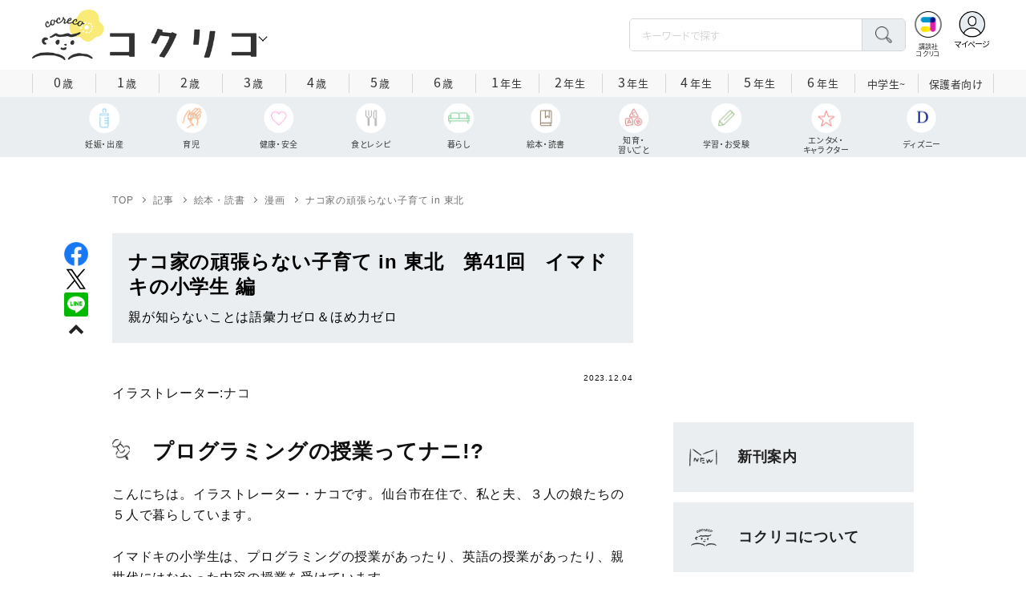

--- FILE ---
content_type: text/html; charset=utf-8
request_url: https://cocreco.kodansha.co.jp/cocreco/general/books/manga/nacokosodate/Rd6ai
body_size: 38383
content:













  <!DOCTYPE html>
<html>
  <head>
    


  <!-- NOTE: gigya用のScript Code -->
  <script src="https://cdns.gigya.com/js/gigya.js?apikey=4_Vjb_FUz6K6JjNrzlty4RXQ"></script>
 
  <!-- GTM DataLayer -->
  
  <script>
  var gigyaGlobalEventTracking = (function(){
    gigya.accounts.getAccountInfo({
      include: 'profile,data,identities-all,regSource',
      callback: function(res) {
        if (res.errorCode === 0 || res.errorCode === 206005) {
          /* GTM dataLayer push */
          window.dataLayer = window.dataLayer || [];
          dataLayer.push({
            'gig_code': res.UID,
            'event': 'gigya'
          });
          /* GTM dataLayer push */
        }
      }
    });
  });
  
  (function(callback){
    if (document.readyState === 'loading') {
      window.addEventListener('DOMContentLoaded', callback);
    } else {
      callback();
    }
  }(gigyaGlobalEventTracking));
  </script>
  <!-- END GTM DataLayer -->

    


<!-- headタグ内の上部に挿入されます -->

<script async src="https://securepubads.g.doubleclick.net/tag/js/gpt.js"></script>

<!-- DFP Header Tag Start -->
<script>
var googletag = googletag || {};
googletag.cmd = googletag.cmd || [];
var gptadslots = {};
googletag.cmd.push(function() {
googletag.defineSlot('/134974094/cocreco/CC_PC_rectangle_1st', ['fluid', [1, 1], [300, 250]], 'CC_PC_rectangle_1st').addService(googletag.pubads());
googletag.defineSlot('/134974094/cocreco/cocreco_PC_rectangle_2nd', [[1, 1], [300, 250], 'fluid'], 'cocreco_PC_rectangle_2nd').addService(googletag.pubads());
googletag.defineSlot('/134974094/cocreco/cocreco_PC_rectangle_3rd', ['fluid', [1, 1], [300, 250]], 'cocreco_PC_rectangle_3rd').addService(googletag.pubads());
googletag.defineSlot('/134974094/cocreco/cocreco_SP_rectangle_1st', ['fluid', [1, 1], [300, 250]], 'cocreco_SP_rectangle_1st').addService(googletag.pubads());
googletag.defineSlot('/134974094/cocreco/cocreco_SP_rectangle_2nd', [[1, 1], [300, 250], 'fluid'], 'cocreco_SP_rectangle_2nd').addService(googletag.pubads());
googletag.defineSlot('/134974094/cocreco/cocreco_SP_rectangle_3rd', [[1, 1], [300, 250], 'fluid'], 'cocreco_SP_rectangle_3rd').addService(googletag.pubads());
googletag.pubads()
    .setTargeting('URLs', location.pathname.substr(0,40))
    .setTargeting('Ref', document.referrer.length>0?document.referrer.split('/')[2]:'null')

googletag.pubads().enableSingleRequest();
    googletag.enableServices();
  });
  
var cX = cX || {}; cX.callQueue = cX.callQueue || [];
cX.callQueue.push(['invoke', function () {
	var cx_segments = cX.getUserSegmentIds({ persistedQueryId: 'ecd8a91406d797e64447b1e941fffcac99f45a94' });
    googletag.cmd.push(function () {
    	googletag.pubads().setTargeting('CxSegments', cx_segments);
    });
    cX.getSegments("20cf87c26683f0c58e0e9a1fa917d76eaf94849b", function (segments) {
    	var contextualIds = [];
        cX.Array.forEach(segments, function (cxTypedSegment, index) {
        	if (cxTypedSegment.type === "contextual") {
        		contextualIds.push(cxTypedSegment.id);
            }
        });
        googletag.cmd.push(function () {
       		googletag.pubads().setTargeting("CxContext", contextualIds);
        });
   	});
}]);
</script>
<!-- End OTAKAD Tag Start -->

<!-- Google Tag Manager -->
<script>(function(w,d,s,l,i){w[l]=w[l]||[];w[l].push({'gtm.start':
new Date().getTime(),event:'gtm.js'});var f=d.getElementsByTagName(s)[0],
j=d.createElement(s),dl=l!='dataLayer'?'&l='+l:'';j.async=true;j.src=
'https://www.googletagmanager.com/gtm.js?id='+i+dl;f.parentNode.insertBefore(j,f);
})(window,document,'script','dataLayer','GTM-W5GRT7P');</script>
<!-- End Google Tag Manager -->

<script type="text/javascript">
</script>

    <meta charset="UTF-8">
    <meta name="viewport" content="width=device-width,initial-scale=1">
    
    <title>ナコ家の頑張らない子育て in 東北　第41回　イマドキの小学生 編 - コクリコ｜講談社</title>

    <link rel="stylesheet" href="https://use.fontawesome.com/releases/v5.10.2/css/all.css">
    <link rel="stylesheet" href="//cdn.jsdelivr.net/fontawesome/4.7.0/css/font-awesome.min.css">
    <link rel="stylesheet" media="screen" href="https://d34gglw95p9zsk.cloudfront.net/clipkit/stylesheets/application-1.0.css">
    
    <link rel="preconnect" href="https://fonts.gstatic.com">
    
    <link href="https://fonts.googleapis.com/css2?family=Dela+Gothic+One&family=Noto+Sans+JP:wght@300;400;500;700&family=Potta+One&family=Reggae+One&family=Stick&display=swap" rel="stylesheet">
    <link href="https://d34gglw95p9zsk.cloudfront.net/resources/assets/000/002/983/original/reset.css?1671022729" rel="stylesheet">
    <link href="https://unpkg.com/swiper@8.4.7/swiper-bundle.min.css" rel="stylesheet">
    <link href="https://d34gglw95p9zsk.cloudfront.net/resources/assets/000/002/965/original/flickity.css?1671022727" rel="stylesheet">
    <link href="https://d34gglw95p9zsk.cloudfront.net/resources/assets/000/002/962/original/editor.css?1671022726" media="all" rel="stylesheet">
    <link href="https://d34gglw95p9zsk.cloudfront.net/resources/assets/000/002/995/original/style.css?1765257796" rel="stylesheet">
    <link href="https://d34gglw95p9zsk.cloudfront.net/resources/assets/000/002/975/original/item_layout.css?1759886527" rel="stylesheet">
    <link href="https://d34gglw95p9zsk.cloudfront.net/resources/assets/000/003/299/original/layout.css?1744594356" rel="stylesheet">
    <link href="https://d34gglw95p9zsk.cloudfront.net/resources/assets/000/002/997/original/theme.css?1671022732" rel="stylesheet">
    <link href="https://d34gglw95p9zsk.cloudfront.net/resources/assets/000/003/014/original/cocreco.css?1743128439" rel="stylesheet">

    <!-- ICON -->
    <link rel="shortcut icon" type="image/vnd.microsoft.icon" href="https://d34gglw95p9zsk.cloudfront.net/sites/favicons/000/000/001/square/80a56901-c2c7-47f5-a5e3-8c4e1eeba7d5.png?1766714725">
    <link rel="icon" type="image/x-icon" href="https://d34gglw95p9zsk.cloudfront.net/sites/favicons/000/000/001/square/80a56901-c2c7-47f5-a5e3-8c4e1eeba7d5.png?1766714725">
    <link rel="shortcut icon" type="image/x-icon" href="https://d34gglw95p9zsk.cloudfront.net/sites/favicons/000/000/001/square/80a56901-c2c7-47f5-a5e3-8c4e1eeba7d5.png?1766714725">
    <link rel="apple-touch-icon" href="https://d34gglw95p9zsk.cloudfront.net/sites/touch_icons/000/000/001/square/ca2ad158-432d-431f-bccc-cf7062c0abc7.png?1766714725" sizes="180x180">
    <link rel="apple-touch-icon-precomposed" href="https://d34gglw95p9zsk.cloudfront.net/sites/touch_icons/000/000/001/square/ca2ad158-432d-431f-bccc-cf7062c0abc7.png?1766714725" sizes="180x180">
    <link rel="icon" type="image/png" href="https://d34gglw95p9zsk.cloudfront.net/sites/favicons/000/000/001/square/80a56901-c2c7-47f5-a5e3-8c4e1eeba7d5.png?1766714725" sizes="192x192">
    <link rel="alternate" type="application/rss+xml" href="https://cocreco.kodansha.co.jp/media.rss" title="講談社コクリコ｜講談社">

    <!-- jQuery-->
    <script src="https://d34gglw95p9zsk.cloudfront.net/clipkit/javascripts/default-1.0.js"></script>
    
    
    


  <script>
    $(function(){
      gigya.accounts.verifyLogin({
        callback: function(response) {
          if (response.errorCode !== 0) {
            // 非ログイン
          } else {
            // ログイン
            $('.js-login').attr('href', $('.js-login').data('signed-href'));
            $.ajax({
                url: '/users/me.json',
                type: 'GET',
                dataType: 'json',
                headers: {
                  "Content-Type": 'application/json'
                },
                processData: false
            })
            .done(function(response){
              if (response.user != null && response.user.image_medium_url.match(/missing\.png/) == null) {
                $('.js-login').html('<img class="header__login__profile--img" src="'+ response.user.image_medium_url +'" />');
              } else {
                $('.js-login .fa-user-circle').addClass('header__login__profile--keycolor');
              }
            });
          }
        }
      });
    });
  </script>


<script>
  if (location.pathname.indexOf('/member') !== 0 && location.pathname.indexOf('/akaiyume/member') !== 0 && location.pathname.indexOf('/akaiyume/choice') !== 0 && location.pathname.indexOf('/akaiyume/uec_form') !== 0) {
    location_search = ''
    if (location.search != '') {
      location_search = '?' + location.search;
    }
    document.cookie = 'clipkit_return_uri=' + encodeURIComponent(location.pathname + location_search) + '; path=/';
  } else if (location.pathname.indexOf('/akaiyume/member/sign_in') === 0) {
    const urlParams = new URLSearchParams(location.search);
    const returnPath = urlParams.get('return_path');
    if (returnPath) {
      document.cookie = 'clipkit_return_uri=' + encodeURIComponent(returnPath) + '; path=/';
    }
  }
</script>

<!-- お気に入りボタンのjs -->
<script src="https://d34gglw95p9zsk.cloudfront.net/resources/assets/000/002/565/original/favorite.js?1648083544"></script>
    
    
    <script src="https://d34gglw95p9zsk.cloudfront.net/clipkit/javascripts/application-1.0.js"></script>
    <script src="https://cdnjs.cloudflare.com/ajax/libs/Swiper/8.4.7/swiper-bundle.min.js"></script>
    <script src="https://d34gglw95p9zsk.cloudfront.net/resources/assets/000/002/973/original/infinite_load.js?1679483678"></script>
    <script src="https://d34gglw95p9zsk.cloudfront.net/resources/assets/000/002/984/original/script.js?1751271216"></script>
    <script src="https://d34gglw95p9zsk.cloudfront.net/resources/assets/000/002/976/original/list-switch.js?1671022728"></script>
    <script src="https://d34gglw95p9zsk.cloudfront.net/resources/assets/000/003/012/original/cocreco.js?1682906565"></script>
    
    
      <script src="https://d34gglw95p9zsk.cloudfront.net/resources/assets/000/000/852/original/image_restriction.js?1750226055"></script>
    
  
    
    
  
  
  <link rel="canonical" href="https://cocreco.kodansha.co.jp/cocreco/general/books/manga/nacokosodate/Rd6ai">
  
  <meta name="description" content="子育てって毎日が大変だけど、楽しくて幸せ。でも、やっぱり大変！　ナコ家の頑張らない子育てエピソードを東北・仙台からゆる～くお届けします。イマドキの小学生は、親世代が経験していない授業を受けています。プログラミングの授業は最たるもの。親はどんな内容を勉強しているのかよくわからないので、ほめるのにもひと苦労します。">
  <meta name="keywords" content="漫画">
  <meta name="twitter:card" content="summary_large_image">
  <meta name="twitter:site" content="@cocrecoOfficial" />
  <meta name="twitter:domain" content="cocreco.kodansha.co.jp">
  <meta name="twitter:title" content="ナコ家の頑張らない子育て in 東北　第41回　イマドキの小学生 編 - コクリコ｜講談社">
  <meta name="twitter:image" content="https://d34gglw95p9zsk.cloudfront.net/articles/images/000/026/756/medium/15069a3d-13d4-4dcf-889f-12e7f3d14862.jpg?1701066778">
  <meta name="twitter:description" content="子育てって毎日が大変だけど、楽しくて幸せ。でも、やっぱり大変！　ナコ家の頑張らない子育てエピソードを東北・仙台からゆる～くお届けします。イマドキの小学生は、親世代が経験していない授業を受けています。プログラミングの授業は最たるもの。親はどんな内容を勉強しているのかよくわからないので、ほめるのにもひと苦労します。">
  <meta property="og:site_name" content="コクリコ｜講談社">
  <meta property="og:title" content="ナコ家の頑張らない子育て in 東北　第41回　イマドキの小学生 編 - コクリコ｜講談社">
  <meta property="og:description" content="子育てって毎日が大変だけど、楽しくて幸せ。でも、やっぱり大変！　ナコ家の頑張らない子育てエピソードを東北・仙台からゆる～くお届けします。イマドキの小学生は、親世代が経験していない授業を受けています。プログラミングの授業は最たるもの。親はどんな内容を勉強しているのかよくわからないので、ほめるのにもひと苦労します。">
  <meta property="og:type" content="article">
  <meta property="og:url" content="https://cocreco.kodansha.co.jp/cocreco/general/books/manga/nacokosodate/Rd6ai">
  <meta property="og:image" content="https://d34gglw95p9zsk.cloudfront.net/articles/images/000/026/756/large/15069a3d-13d4-4dcf-889f-12e7f3d14862.jpg?1701066778">
  
  




<script type="application/ld+json">
{
  "@context": "http://schema.org",
  "@type": "NewsArticle",
  "name": "講談社",
  "mainEntityOfPage":{
    "@type":"WebPage",
    "@id": "https://cocreco.kodansha.co.jp/cocreco/general/books/manga/nacokosodate/Rd6ai"
  },
  "headline": "ナコ家の頑張らない子育て in 東北　第41回　イマドキの小学生 編",
  "subtitle": "親が知らないことは語彙力ゼロ＆ほめ力ゼロ",
  "image": {
    "@type": "ImageObject",
    "url": "https://d34gglw95p9zsk.cloudfront.net/articles/images/000/026/756/medium/15069a3d-13d4-4dcf-889f-12e7f3d14862.jpg?1701066778",
    "width": 800,
    "height": 600
  },
  "datePublished": "2023-12-04T06:26:00+09:00",
  "dateModified": "2023-12-04T06:26:00+09:00",
  "publisher": {
    "@type": "Organization",
    "name": "講談社コクリコ｜講談社",
    "logo": {
      "@type": "ImageObject",
      "url": "https://d34gglw95p9zsk.cloudfront.net/sites/logos/000/000/001/logo_sm/d0386f3a-f566-449b-82b3-55e047dcbf7a.jpg?1766714725"
    }
  },
  "description": "子育てって毎日が大変だけど、楽しくて幸せ。でも、やっぱり大変！　ナコ家の頑張らない子育てエピソードを東北・仙台からゆる～くお届けします。イマドキの小学生は、親世代が経験していない授業を受けています。プログラミングの授業は最たるもの。親はどんな内容を勉強しているのかよくわからないので、ほめるのにもひと苦労します。"
  ,
  "author": {
    "@type": "Person",
    "name": "ナコ"
  }
  }
</script>

<script type="application/ld+json">
{
  "@context": "http://schema.org/",
  "@type": "BreadcrumbList",
  "itemListElement": [
    
  
  
  
  
    {"@type": "ListItem","position": 1,"item":{"@id": "https://cocreco.kodansha.co.jp/cocreco","name": "TOP"}},
  
  
    {"@type": "ListItem","position": 2,"item":{"@id": "https://cocreco.kodansha.co.jp/cocreco/general","name": "記事"}},
  
  
    {"@type": "ListItem","position": 3,"item":{"@id": "https://cocreco.kodansha.co.jp/cocreco/general/books","name": "絵本・読書"}},
  
  
    {"@type": "ListItem","position": 4,"item":{"@id": "https://cocreco.kodansha.co.jp/cocreco/general/books/manga","name": "漫画"}},
  
  
    {"@type": "ListItem","position": 5,"item":{"@id": "https://cocreco.kodansha.co.jp/cocreco/general/books/manga/nacokosodate","name": "ナコ家の頑張らない子育て in 東北"}},
  
    {"@type": "ListItem","position": 6,"item":{"@id": "https://cocreco.kodansha.co.jp/cocreco/general/books/manga/nacokosodate/Rd6ai","name": "ナコ家の頑張らない子育て in 東北　第41回　イマドキの小学生 編"}}
  ]
}
</script>

<script type="application/json" id="cocreco-article-json-attributes">
{
  "media": "cocreco",
  "articleid": "Rd6ai",
  "current_page": "1",
  "total_page": "2",
  "tag_names": "漫画",
  "category_name": "ナコ家の頑張らない子育て in 東北"
}
</script>
  
<script>
  let ids = localStorage.getItem('cocrecoViewedArticleIds');
  if (ids) {
    ids = ids.split(',');
  } else {
    ids = [];
  }
  ids.unshift('Rd6ai');
  ids = [... new Set(ids)].slice(0, 30);
  localStorage.setItem('cocrecoViewedArticleIds', ids.join(','));
</script>


    
    
      <link href="https://d34gglw95p9zsk.cloudfront.net/resources/assets/000/003/350/original/preset.css?1678342618" rel="stylesheet">
      <link href="https://d34gglw95p9zsk.cloudfront.net/resources/assets/000/003/335/original/style_article_for_comics.css?1685408852" rel="stylesheet">
    
    
    
    <!-- headタグ内の下部に挿入されます -->
    <style>
  @media screen and (max-width: 767px) {
    .st-footer__contact li:first-child{
      width: 170px;
      text-align:right;
    }
  }
  .st-footer__contact li:nth-child(2){
    width: 150px;
  }
  .st-footer__contact{
    width: 33rem;
  }
  .category-thum {
    margin-bottom: 32px;
  }
  .category-thum img {
    width: 100%;
  }
  .category-ttl {
    font-size: 25px;
    font-weight: 600;
    text-align: center;
    border-bottom: 12px solid;
    margin-bottom: 23px;
    padding-bottom: 9px;
  }
  .category-txt {
    padding: 24px 26px;
    border: 5px solid;
    font-size: 15px;
    margin-bottom: 40px;
    line-height: 1.5;
  }
  .l-select__box__wrap .l-select__box .l-select__item {
    font-size: 15px;
    line-height: 1;
  }
  .l-select__box__wrap {
    margin-bottom: 40px;
  }
  @media screen and (max-width: 767px) {
    .category-thum {
      margin-bottom: 16px;
    }
    .category-ttl {
      border-bottom: 6px solid;
      margin-bottom: 20px;
      padding-bottom: 6px;
    }
    .category-txt {
      padding: 15px;
      margin-bottom: 15px;
    }
    .l-select__box__wrap {
      display: flex;
      justify-content: space-between;
      margin-bottom: -29px;
      position: relative;
    }
    .l-select__box__wrap .l-select__box {
      margin-left: inherit;
    }
    .l-select__box__wrap ul.tab_change {
      top: 4px;
    }
    .move main.archive .sec-archive {
      margin-top: -49px;
    }
  }
  
  body.cocreco .category-ttl {
    border-color: #A0BED2;
  }
  
  body.cocreco .category-txt {
    border-color: #E1E2E2;
  }
  
  body.move .category-ttl {
    border-color: #EC6D20;
  }
  
  body.move .category-txt {
    border-color: #FF9453;
  }
  
  body.genki .category-ttl {
    border-color: #FFD900;
  }
  
  body.genki .category-txt {
    border-color: #FFEEAC;
  }
  
  body.telemaga .category-ttl {
    border-color: #E5BD54;
  }
  
  body.telemaga .category-txt {
    border-color: #777777;
  }
  
  body.anehime .category-ttl {
    border-color: #FF2E91;
  }
  
  body.anehime .category-txt {
    border-color: #FCE9F2;
  }
  
  body.ehon .category-ttl {
    border-color: #d3c095;
  }
  
  body.ehon .category-txt {
    border-color: #f1ebdd;
  }
  
  body.aoitori .category-ttl {
    border-color: #00aeef;
  }
  
  body.aoitori .category-txt {
    border-color: #e0f0f6;
  }
  
  .item_roulette {
    display: flex;
    flex-direction: column;
    align-items: center;
  }

  .item_roulette_play,
  .item_roulette_stop,
  .item_roulette_result_img {
    max-width: 400px;
  }
  .item_roulette_play img,
  .item_roulette_stop img,
  .item_roulette_result_img img {
    width: 100%;
  }
  .item_roulette_border .item_roulette_play img,
  .item_roulette_border .item_roulette_stop img,
  .item_roulette_border .item_roulette_result_img img {
    border: 1px solid #9fa0a0;
  }
  .item_roulette_play,
  .item_roulette_stop {
    cursor: pointer;
  }
  .item_roulette_result_img {
    margin-bottom: 15px
  }
  .item_roulette_stop {
    display: none;
  }
  .item_roulette_result {
    display: none;
  }
  .item_roulette_result_txt {
    text-align: center;
  }
  .item_roulette_result_btn {
    text-align: center;
  }
  .item_roulette_result_btn a {
    display: inline-block;
    padding: 10px 40px;
    background-color: #000;
    color: #fff;
    border-radius: 4px;
    text-decoration: none!important;
  }
  .item_roulette_result_btn a[target="_blank"]:after {
    display: none;
  }
  .item_roulette_result_btn a:hover {
    opacity: .8;
  }
  .item_roulette_more {
    margin-top: 15px;
    text-align: center;
  }
  .item_roulette_more button {
    background-color: #ffffff;
    border: 1px solid #000;
    border-radius: 4px;
    padding: 3px 6px;
  }
  .media-label {
    background: #E6ECF0;
    border: 1px solid #CBCBCB;
    color: #444444;
    display: block;
    width: 9rem;
    padding: .3rem .5rem .2rem;
    border-radius: 2px;
    font-size: 1rem;
    text-align: center;
    line-height: 1.2;
    letter-spacing: -0.03em;
  }
  .media-label:hover {
    opacity: 1!important;
  }
  .media-label.telemaga {
    background: #777777;
    border: 1px solid #666666;
    color: #FFF;
  }
  .media-label.telemaga:hover {
    background: #000000;
    border: 1px solid #000000;
    color: #CBCBCB;
  }
  .media-label.anehime {
    background: #FCE9F2;
    border: 1px solid #E53990;
    color: #E53990;
  }
  .media-label.anehime:hover {
    background: #E53990;
    border: 1px solid #E53990;
    color: #FCE9F2;
  }
  .media-label.move {
    background: #FF9453;
    border: 1px solid #EC6D20;
    color: #FFF;
  }
  .media-label.move:hover {
    background: #FFFFFF;
    border: 1px solid #EC6D20;
    color: #EC6D20;
  }
  .media-label.genki {
    background: #FFEEAC;
    border: 1px solid #FFD900;
    color: #444;
  }
  .media-label.genki:hover {
    background: #FFD900;
    border: 1px solid #FFD900;
    color: #FFFFFF;
  }
  .media-label.cocrecoKodansh {
    background: #E6ECF0;
    border: 1px solid #CBCBCB;
    color: #444444;
  }
  .media-label.cocrecoKodansh:hover {
    background: #A0A0A0;
    border: 1px solid #E6ECF0;
    color: #E6ECF0;
  }
  .media-label.cocreco {
    background: #FFFFFF;
    border: 1px solid #CBCBCB;
    color: #444444;
  }
  .media-label.cocreco:hover {
    background: #CBCBCB;
    border: 1px solid #CBCBCB;
    color: #FFFFFF;
  }
  .media-label.charamel {
    background: #FFF3E1;
    border: 1px solid #E94709;
    color: #E94709;
  }
  .media-label.charamel:hover {
    background: #E94709;
    border: 1px solid #E94709;
    color: #FFFFFF;
  }
  .media-label.ehon {
    background: #f1ebdd;
    border: 1px solid #d3c095;
  }
  .media-label.ehon:hover {
    background: #d3c095;
    border: 1px solid #d3c095;
    color: #FFFFFF;
  }
  .media-label.aoitori {
    background: #e0f0f6;
    border: 1px solid #00aeef;
  }
  .media-label.aoitori:hover {
    background: #00aeef;
    border: 1px solid #00aeef;
    color: #FFFFFF;
  }
  .media-label.akaiyume {
    background: #fff;
    border: 1px solid #c21514;
  }
  .media-label.akaiyume:hover {
    background: #c21514;
    border: 1px solid #c21514;
    color: #FFFFFF;
  }
</style>
  <meta name="csrf-param" content="authenticity_token" />
<meta name="csrf-token" content="WN0vHcva160kZLdgCpKZl0sXFKONmRS0XK3Z0woDeN3amcsHP0UkjrseaLZjJau1Tf27vO+Arb5awpu97Rv/HQ==" /><link rel="next" href="/cocreco%2Fgeneral%2Fbooks%2Fmanga/nacokosodate/Rd6ai?page=2" /><script>window.routing_root_path = '';
window.site_name = 'media';
I18n.defaultLocale = 'ja';
I18n.locale = 'ja';</script></head>

  <body class="content__article cocreco">
    <!-- bodyタグ内の上部に挿入されます -->


    
















<div class="l-header media--cocreco" >
  <div class="l-header__body">
    <form action="/cocreco/search" method="get" onsubmit="return detailedSearch()">
      <div class="l-header__cont">
        <div class="l-header__inner"> 
          <div class="l-header__ttl">

  <div class="l-header__ttl__logo l-header__ttl__logo--cocreco"><a href="/cocreco"> <img src="https://d34gglw95p9zsk.cloudfront.net/sites/logos/000/000/001/logo_sm/d0386f3a-f566-449b-82b3-55e047dcbf7a.jpg?1766714725" alt="WEB コクリコ"/></a></div>

            <button class="l-header__btn" type="button"></button>
          </div>
          <div class="l-header__left">
            <div class="l-header__box-wrap">
              <div class="l-header__box">
                <input class="l-header__box__txt js-pc-search js-search__pc__keyword" type="search" name="search" placeholder="キーワードで探す"/>
                <button class="l-header__box__btn js-header__search_btn" type="submit"></button>
              </div>
            </div>
            <div class="l-header__ic">
              
              <div class="l-header__ic__item l-header__ic__item--kodansya"><a href="/"><span class="l-header__ic__txt"><span class="l-header__ic__txt__small">講談社<br/>コクリコ</span></span></a></div>
              <div class="l-header__ic__item l-header__ic__item--mypage">
                <a class="js-login" href="/member/sign_in?return_path=/cocreco/general/books/manga/nacokosodate/Rd6ai" data-signed-href="/member/mypage">
                </a>
                <span class="l-header__ic__txt_out l-header__ic__txt--cen">マイページ</span>
              </div>
            </div>
          </div>
        </div>
        <div class="l-header__links">
          <div class="l-header__links__inner">
            <ul class="l-header__links__list"> 
              <li> <a href="/">
                  <div class="l-header__links__img l-header__links__img--cocreco-kodansha"><img src="https://d34gglw95p9zsk.cloudfront.net/resources/assets/000/003/253/original/ic_logo_cocreco-kodansha.svg?1671152148" alt="講談社コクリコ" loading="lazy"/></div>
                  <p class="l-header__links__txt">講談社コクリコ</p></a></li>
              <li> <a href="https://cocreco.kodansha.co.jp/cocreco">
                  <div class="l-header__links__img l-header__links__img--cocreco"><img src="https://d34gglw95p9zsk.cloudfront.net/resources/assets/000/003/254/original/ic_logo_cocreco.svg?1671152148" alt="コクリコ" loading="lazy"/></div>
                  <p class="l-header__links__txt">コクリコ</p></a></li>
              <li> <a href="https://cocreco.kodansha.co.jp/move">
                  <div class="l-header__links__img l-header__links__img--move"><img src="https://d34gglw95p9zsk.cloudfront.net/resources/assets/000/003/256/original/ic_logo_move.svg?1671152149" alt="講談社の動く図鑑MOVE" loading="lazy"/></div>
                  <p class="l-header__links__txt"><small>講談社の</small>動く図鑑MOVE</p></a></li>
              <li> <a href="https://cocreco.kodansha.co.jp/genki">
                  <div class="l-header__links__img l-header__links__img--genki"><img src="https://d34gglw95p9zsk.cloudfront.net/resources/assets/000/003/977/original/ic_logo_genki.svg?1703049125" alt="WEB げんき" loading="lazy"/></div>
                  <p class="l-header__links__txt">WEB げんき</p></a></li>
              <li> <a href="https://cocreco.kodansha.co.jp/telemaga">
                  <div class="l-header__links__img l-header__links__img--telemaga"><img src="https://d34gglw95p9zsk.cloudfront.net/resources/assets/000/003/257/original/ic_logo_telemaga.svg?1671152149" alt="TELEMAGA.net" loading="lazy"/></div>
                  <p class="l-header__links__txt">TELEMAGA.net</p></a></li>
              <li> <a href="https://cocreco.kodansha.co.jp/anehime">
                  <div class="l-header__links__img l-header__links__img--anehime"><img src="https://d34gglw95p9zsk.cloudfront.net/resources/assets/000/003/252/original/ic_logo_anehime.svg?1671152148" alt="Aneひめ.net" loading="lazy"/></div>
                  <p class="l-header__links__txt">Aneひめ.net</p></a></li>
              
              <li> <a href="https://cocreco.kodansha.co.jp/ehon">
                  <div class="l-header__links__img l-header__links__img--ehon"><img src="https://d34gglw95p9zsk.cloudfront.net/resources/assets/000/003/926/original/ic_logo_ehon.svg?1695880746" alt="えほん通信" loading="lazy"/></div>
                  <p class="l-header__links__txt"><small>講談社</small>えほん通信</p></a></li>
              <li> <a href="https://cocreco.kodansha.co.jp/aoitori">
                  <div class="l-header__links__img l-header__links__img--aoitori"><img src="https://d34gglw95p9zsk.cloudfront.net/resources/assets/000/004/068/original/ic_logo_aoitori.svg?1709086901" alt="青い鳥文庫" loading="lazy"/></div>
                  <p class="l-header__links__txt">青い鳥文庫</p></a></li>
              
              <li>
                <a href="https://cocreco.kodansha.co.jp/akaiyume">
                  <div class="l-header__links__img l-header__links__img--akaiyume"><img src="https://d34gglw95p9zsk.cloudfront.net/resources/assets/000/004/823/original/ic_logo_akaiyume.svg?1726188704" alt="赤い夢学園"/></div>
                  <p class="l-header__links__txt"><small>はやみねかおる FAN CLUB</small>赤い夢学園</p>
                </a>
              </li>
              
            </ul>
          </div>
        </div>
      </div>
      <div class="l-search">
        <div class="l-search__body">
          <div class="l-search__inner">
            <div class="l-search__box">
              <input class="l-search__box__txt js-search__keyword" type="search" name="search" placeholder="キーワードで探す"/>
              <button class="l-search__box__btn js-header__search_btn" type="submit"></button>
            </div>
            <div class="l-search__cont">
              <div class="l-search__cont__block l-search__cont__block--tag">
                <p class="l-search__cont__block__ttl">人気ワード</p>
                <ul class="l-search__cont__item l-search__cont__item--tag  js-search__header__tags">
<!-- loop START -->



  
    
    
    
                  <li>
                    <input class="l-search__cont__item__mark" type="checkbox" id="item01_checkbox1" value="子育て"/>
                    <label class="l-search__cont__item__label" for="item01_checkbox1">子育て</label>
                  </li>
    
  
    
    
  
    
    
    
                  <li>
                    <input class="l-search__cont__item__mark" type="checkbox" id="item01_checkbox2" value="不登校"/>
                    <label class="l-search__cont__item__label" for="item01_checkbox2">不登校</label>
                  </li>
    
  
    
    
  
    
    
    
                  <li>
                    <input class="l-search__cont__item__mark" type="checkbox" id="item01_checkbox3" value="絵本"/>
                    <label class="l-search__cont__item__label" for="item01_checkbox3">絵本</label>
                  </li>
    
  
    
    
    
                  <li>
                    <input class="l-search__cont__item__mark" type="checkbox" id="item01_checkbox4" value="ディズニー"/>
                    <label class="l-search__cont__item__label" for="item01_checkbox4">ディズニー</label>
                  </li>
    
  
    
    
    
                  <li>
                    <input class="l-search__cont__item__mark" type="checkbox" id="item01_checkbox5" value="図鑑"/>
                    <label class="l-search__cont__item__label" for="item01_checkbox5">図鑑</label>
                  </li>
    
  
    
    
    
                  <li>
                    <input class="l-search__cont__item__mark" type="checkbox" id="item01_checkbox6" value="中学受験"/>
                    <label class="l-search__cont__item__label" for="item01_checkbox6">中学受験</label>
                  </li>
    
  

<!-- loop END -->
                </ul>
              </div>

              <div class="l-search__cont__block l-search__cont__block--age">
                <p class="l-search__cont__block__ttl">年齢・学年</p>
                <ul class="l-search__cont__item l-search__cont__item--age js-search__header__ages">
                  
                  <li>
                    <input class="l-search__cont__item__mark" type="checkbox" id="item02_checkbox01" value="0歳"/>
                    <label class="l-search__cont__item__label" for="item02_checkbox01">0歳</label>
                  </li>
                  <li>
                    <input class="l-search__cont__item__mark" type="checkbox" id="item02_checkbox02" value="1歳"/>
                    <label class="l-search__cont__item__label" for="item02_checkbox02">1歳</label>
                  </li>
                  <li>
                    <input class="l-search__cont__item__mark" type="checkbox" id="item02_checkbox03" value="2歳"/>
                    <label class="l-search__cont__item__label" for="item02_checkbox03">2歳</label>
                  </li>
                  <li>
                    <input class="l-search__cont__item__mark" type="checkbox" id="item02_checkbox04" value="3歳"/>
                    <label class="l-search__cont__item__label" for="item02_checkbox04">3歳</label>
                  </li>
                  <li>
                    <input class="l-search__cont__item__mark" type="checkbox" id="item02_checkbox05" value="4歳"/>
                    <label class="l-search__cont__item__label" for="item02_checkbox05">4歳</label>
                  </li>
                  <li>
                    <input class="l-search__cont__item__mark" type="checkbox" id="item02_checkbox06" value="5歳"/>
                    <label class="l-search__cont__item__label" for="item02_checkbox06">5歳</label>
                  </li>
                  <li>
                    <input class="l-search__cont__item__mark" type="checkbox" id="item02_checkbox07" value="6歳"/>
                    <label class="l-search__cont__item__label" for="item02_checkbox07">6歳</label>
                  </li>
                  
                  <li>
                    <input class="l-search__cont__item__mark" type="checkbox" id="item02_checkbox08" value="小学1年生"/>
                    <label class="l-search__cont__item__label" for="item02_checkbox08">1年生</label>
                  </li>
                  <li>
                    <input class="l-search__cont__item__mark" type="checkbox" id="item02_checkbox09" value="小学2年生"/>
                    <label class="l-search__cont__item__label" for="item02_checkbox09">2年生</label>
                  </li>
                  <li>
                    <input class="l-search__cont__item__mark" type="checkbox" id="item02_checkbox10" value="小学3年生"/>
                    <label class="l-search__cont__item__label" for="item02_checkbox10">3年生</label>
                  </li>
                  <li>
                    <input class="l-search__cont__item__mark" type="checkbox" id="item02_checkbox11" value="小学4年生"/>
                    <label class="l-search__cont__item__label" for="item02_checkbox11">4年生</label>
                  </li>
                  <li>
                    <input class="l-search__cont__item__mark" type="checkbox" id="item02_checkbox12" value="小学5年生"/>
                    <label class="l-search__cont__item__label" for="item02_checkbox12">5年生</label>
                  </li>
                  <li>
                    <input class="l-search__cont__item__mark" type="checkbox" id="item02_checkbox13" value="小学6年生"/>
                    <label class="l-search__cont__item__label" for="item02_checkbox13">6年生</label>
                  </li>
                  
                  <li>
                    <input class="l-search__cont__item__mark" type="checkbox" id="item02_checkbox14" value="中学生〜"/>
                    <label class="l-search__cont__item__label" for="item02_checkbox14">中学生~</label>
                  </li>
                  <li>
                    <input class="l-search__cont__item__mark" type="checkbox" id="item02_checkbox15" value="保護者向け"/>
                    <label class="l-search__cont__item__label l-search__cont__item__label--fz" for="item02_checkbox15">保護者向け</label>
                  </li>
                  
                </ul>
              </div>

            </div>
            <div class="l-search__btn-area">
              <button class="l-search__btn js-header__search_btn" type="submit">検索する</button>
            </div>
          </div>
          <button class="l-search__close" type="button"></button>
        </div>
      </div>
    </form>

    <div class="t-carousel">
      <div class="t-carousel__age js-scroll"><span class="js-scroll__btn js-scroll__btn--prev"></span><span class="js-scroll__btn js-scroll__btn--next"></span>
        <div class="t-carousel__inner js-scroll__area js-mousedragscroll">
          <ul class="t-carousel__age__list js-scroll__cont">
            <li> <a href="/ages/age0/" ontouchstart=""> <span class="t-carousel__age__num">0</span>歳</a></li>
            <li> <a href="/ages/age1/" ontouchstart=""> <span class="t-carousel__age__num">1</span>歳</a></li>
            <li> <a href="/ages/age2/" ontouchstart=""> <span class="t-carousel__age__num">2</span>歳</a></li>
            <li> <a href="/ages/age3/" ontouchstart=""> <span class="t-carousel__age__num">3</span>歳</a></li>
            <li> <a href="/ages/age4/" ontouchstart=""> <span class="t-carousel__age__num">4</span>歳</a></li>
            <li> <a href="/ages/age5/" ontouchstart=""> <span class="t-carousel__age__num">5</span>歳</a></li>
            <li> <a href="/ages/age6/" ontouchstart=""> <span class="t-carousel__age__num">6</span>歳</a></li>
            <li> <a href="/ages/elementary1/" ontouchstart=""> <span class="t-carousel__age__num">1</span>年生</a></li>
            <li> <a href="/ages/elementary2/" ontouchstart=""> <span class="t-carousel__age__num">2</span>年生</a></li>
            <li> <a href="/ages/elementary3/" ontouchstart=""> <span class="t-carousel__age__num">3</span>年生</a></li>
            <li> <a href="/ages/elementary4/" ontouchstart=""> <span class="t-carousel__age__num">4</span>年生</a></li>
            <li> <a href="/ages/elementary5/" ontouchstart=""> <span class="t-carousel__age__num">5</span>年生</a></li>
            <li> <a href="/ages/elementary6/" ontouchstart=""> <span class="t-carousel__age__num">6</span>年生</a></li>
            <li class="t-carousel__age__fz"><a href="/ages/over13/" ontouchstart="">中学生~</a></li>
            <li class="t-carousel__age__fz t-carousel__age__lg"><a href="/ages/parent/" ontouchstart="">保護者向け</a></li>
          </ul>
        </div>
      </div>
      <div class="t-carousel__genre js-scroll"><span class="js-scroll__btn js-scroll__btn--prev"></span><span class="js-scroll__btn js-scroll__btn--next"></span>
        <div class="t-carousel__inner js-scroll__area js-mousedragscroll">
          <ul class="t-carousel__genre__list js-scroll__cont">
            <li> <a class="t-carousel__genre--birth" href="/cocreco/general/birth" ontouchstart=""><span class="t-carousel__genre__txt t-carousel__genre__txt--cen">妊娠・出産</span></a></li>
            <li> <a class="t-carousel__genre--childcare" href="/cocreco/general/childcare" ontouchstart=""><span class="t-carousel__genre__txt t-carousel__genre__txt--cen">育児</span></a></li>
            <li> <a class="t-carousel__genre--health" href="/cocreco/general/health" ontouchstart=""><span class="t-carousel__genre__txt t-carousel__genre__txt--cen">健康・安全</span></a></li>
            <li> <a class="t-carousel__genre--eat" href="/cocreco/general/eat" ontouchstart=""><span class="t-carousel__genre__txt t-carousel__genre__txt--cen">食とレシピ</span></a></li>
            <li> <a class="t-carousel__genre--life" href="/cocreco/general/life" ontouchstart=""><span class="t-carousel__genre__txt t-carousel__genre__txt--cen">暮らし</span></a></li>
            <li> <a class="t-carousel__genre--story" href="/cocreco/general/books" ontouchstart=""><span class="t-carousel__genre__txt t-carousel__genre__txt--cen">絵本・読書</span></a></li>
            <li> <a class="t-carousel__genre--education" href="/cocreco/general/education" ontouchstart=""><span class="t-carousel__genre__txt">知育・<br>習いごと</span></a></li>
            <li> <a class="t-carousel__genre--study" href="/cocreco/general/study" ontouchstart=""><span class="t-carousel__genre__txt t-carousel__genre__txt--cen">学習・お受験</span></a></li>
            <li> <a class="t-carousel__genre--entertainment" href="/cocreco/general/entertainment" ontouchstart=""><span class="t-carousel__genre__txt">エンタメ・<br>キャラクター</span></a></li>
            <li> <a class="t-carousel__genre--disney" href="/cocreco/general/disney" ontouchstart=""><span class="t-carousel__genre__txt t-carousel__genre__txt--cen">ディズニー</span></a></li>
          </ul>
        </div>
      </div>
    </div>

  </div>


  <nav class="l-nav" role="navigation" id="nav">
  
      <div class="l-nav__inner">
        <div class="l-nav__cont">
          <div class="l-nav__cont__item l-nav__cont__item--genre"><a href="/genres" ontouchstart=""> <span class="l-nav__img"><img src="https://d34gglw95p9zsk.cloudfront.net/resources/assets/000/003/045/original/ic_nav_01.png?1671152099" alt="ジャンル"/></span><span class="l-nav__txt">ジャンル</span></a></div>
          <div class="l-nav__cont__item l-nav__cont__item--ranking"><a href="/ranking" ontouchstart=""> <span class="l-nav__img"><img src="https://d34gglw95p9zsk.cloudfront.net/resources/assets/000/003/047/original/ic_nav_03.png?1671152100" alt="ランキング"/></span><span class="l-nav__txt">ランキング</span></a></div>
          <div class="l-nav__cont__item l-nav__cont__item--event"><a href="/event_present" ontouchstart=""> <span class="l-nav__img"><img src="https://d34gglw95p9zsk.cloudfront.net/resources/assets/000/003/046/original/ic_nav_02.png?1671152099" alt="イベント・プレゼント"/></span><span class="l-nav__txt l-nav__txt--lg">イベント<br/>プレゼント</span></a></div>
          <div class="l-nav__cont__item l-nav__cont__item--search"><a class="js-sp-search" href=""><span class="l-nav__img"><img src="https://d34gglw95p9zsk.cloudfront.net/resources/assets/000/003/048/original/ic_nav_04.png?1671152100" alt="検索"/></span><span class="l-nav__txt">検索</span></a></div>
          <div class="l-nav__cont__item">
            <button class="l-nav__btn"><span class="l-nav__img"><img src="https://d34gglw95p9zsk.cloudfront.net/resources/assets/000/003/054/original/ic_nav_10.png?1671152101" alt="メニューボタン"/></span></button>
          </div>
        </div>
      </div>
      <div class="l-nav__body">
        <div class="l-nav__body__inner"> 
          <div class="l-nav__head"> 
            <p class="l-nav__head__ttl"><span class="l-nav__head__ttl__img"><img src="https://d34gglw95p9zsk.cloudfront.net/resources/assets/000/003/266/original/logo_cocreco.svg?1671152151" alt="コクリコ"/></span>をもっと楽しもう</p>
            <p class="l-nav__head__txt">「コクリコ」の会員サービス「講談社コクリコCLUB」（無料）は、メルマガ、イベント、プレゼントなどの各種サービスや便利機能が盛りだくさんです。</p>
            <div class="l-nav__head__btn">
              <div class="btn btn--nav btn--nav-login"><a href="https://cocreco.kodansha.co.jp/member/sign_in?return_path=/" ontouchstart="">ログイン</a></div>
              <div class="btn btn--nav btn--nav-touroku"><a href="https://cocreco.kodansha.co.jp/member/sign_up?return_path=/" ontouchstart="">新規会員登録</a></div>
            </div>
          </div>
          <ul class="l-nav__list">
            <li><a href="/cocreco/general" ontouchstart="">新着記事</a></li>
            <li class="l-nav__list__acc js-acc">
              <p class="l-nav__list__acc__txt js-acc__btn">カテゴリ別一覧</p>
              <ul class="l-nav__menu js-acc__cont">
                <li> <a href="/cocreco/general/birth" ontouchstart="">妊娠・出産</a></li>
                <li> <a href="/cocreco/general/childcare" ontouchstart="">育児</a></li>
                <li> <a href="/cocreco/general/health" ontouchstart="">健康・安全</a></li>
                <li> <a href="/cocreco/general/eat" ontouchstart="">食とレシピ</a></li>
                <li> <a href="/cocreco/general/life" ontouchstart="">暮らし</a></li>
                <li class="l-nav__list__acc l-nav__list__acc--l js-acc">
                  <p class="l-nav__list__acc__txt js-acc__btn">絵本・読書</p>
                    <ul class="l-nav__menu js-acc__cont">
                    
                    
                      <li><a href="/cocreco/general/books/picturebook">絵本・読み聞かせ</a></li>
                    
                      <li><a href="/cocreco/general/books/juvenileliterature">児童文学</a></li>
                    
                      <li><a href="/cocreco/general/books/nonfiction">ノンフィクション・歴史</a></li>
                    
                      <li><a href="/cocreco/general/books/manga">漫画</a></li>
                    
                      <li><a href="/cocreco/general/books/award">新人賞のご案内（児童文学）</a></li>
                    
                      <li><a href="/cocreco/general/books/pb-innovation-award">読者と選ぶ あたらしい絵本大賞</a></li>
                    
                      <li><a href="/cocreco/general/books/gift-ehon">絵本のプロが選ぶギフト絵本</a></li>
                    
                      <li><a href="/cocreco/general/books/iidaichishi">飯田一史おススメ本</a></li>
                    
                      <li><a href="/cocreco/general/books">絵本・読書</a></li>
                  </ul>
                </li>
                <li> <a href="/cocreco/general/education" ontouchstart="">知育・習いごと</a></li>
                <li> <a href="/cocreco/general/study" ontouchstart="">学習・お受験</a></li>
                <li> <a href="/cocreco/general/entertainment" ontouchstart="">エンタメ・キャラクター</a></li>
                <li class="l-nav__list__acc l-nav__list__acc--l js-acc">
                  <p class="l-nav__list__acc__txt js-acc__btn">ディズニー</p>
                  <ul class="l-nav__menu js-acc__cont">
                    
                    
                      <li><a href="/cocreco/general/disney/resort">東京ディズニーリゾート</a></li>
                    
                      <li><a href="/cocreco/general/disney/news">ディズニー</a></li>
                    
                      <li><a href="/cocreco/general/disney/princess">ディズニープリンセス</a></li>
                    
                      <li><a href="/cocreco/general/disney/dchallenge">ディズニーファン・チャレンジ</a></li>
                    
                      <li><a href="/cocreco/general/disney">ディズニー</a></li>
                  </ul>
                </li>
              </ul>
            </li>
            <li class="l-nav__list__acc js-acc">
              <p class="l-nav__list__acc__txt js-acc__btn">連載</p>
              <ul class="l-nav__menu js-acc__cont">
              
              
                <li><a href="/tags/%E3%81%8A%E3%81%AB%E3%81%8E%E3%82%8A%E3%83%AC%E3%82%B7%E3%83%9430">おにぎりレシピ30</a></li>
              
                <li><a href="/tags/%E3%83%8A%E3%82%B3%E5%AE%B6%E3%81%AE%E9%A0%91%E5%BC%B5%E3%82%89%E3%81%AA%E3%81%84%E5%AD%90%E8%82%B2%E3%81%A6in%E6%9D%B1%E5%8C%97">ナコ家の頑張らない子育てin東北</a></li>
              
                <li><a href="/tags/%E3%82%B3%E3%82%AF%E3%83%AA%E3%82%B3%E3%83%A9%E3%83%9C">コクリコラボ</a></li>
              
                <li><a href="/tags/TOKYO%E3%81%8A%E5%8F%97%E9%A8%93%E3%81%AE%E8%A3%8F%E5%81%B4">TOKYOお受験の裏側</a></li>
              
                <li><a href="/tags/%E7%9F%B3%E5%8E%9F%E5%A3%AE%E4%B8%80%E9%83%8E%E3%81%AE%E3%83%91%E3%83%91%E3%83%9E%E3%83%9E%E3%81%8A%E6%82%A9%E3%81%BF%E7%9B%B8%E8%AB%87%E5%AE%A4">石原壮一郎のパパママお悩み相談室</a></li>
              
                <li><a href="/tags/%E5%A4%9C%E5%BB%BB%E3%82%8A%E7%8C%AB%E3%80%80%E5%B1%85%E9%85%92%E5%B1%8B%E3%80%80%E3%83%AF%E3%82%AB%E3%83%AB">夜廻り猫　居酒屋　ワカル</a></li>
              
                <li><a href="/tags/%E5%B0%8F%E8%AA%AC%E3%80%8E%E5%8C%96%E3%81%91%E4%B9%8B%E5%B3%B6%E5%88%9D%E6%81%8B%E3%81%95%E3%81%8C%E3%81%97%E4%B8%89%E3%81%A4%E5%B7%B4%E3%80%8F">小説『化け之島初恋さがし三つ巴』</a></li>
              
              </ul>
            </li>
            <li><a href="/catalog/" ontouchstart="">新刊</a></li>
            <li><a href="/magazine/" ontouchstart="">雑誌</a></li>
            <li><a href="/cocreco/about/" ontouchstart="">コクリコについて</a></li>
          </ul>
  
          <div class="l-nav__bottom">
            <h2 class="l-nav__bottom__ttl">講談社コクリコ</h2>
            <div class="l-nav__bottom__inner"> 
              <ul class="l-nav__bottom__list">
                <li> <a href="/ranking" ontouchstart="">ランキング一覧 </a></li>
                <li> <a href="/event" ontouchstart="">イベント一覧</a></li>
                <li> <a href="/present" ontouchstart="">プレゼント一覧</a></li>
                <li> <a href="/information" ontouchstart="">講談社コクリコCLUBについて</a></li>
              </ul>
              <div class="l-nav__bottom__family">
                <div class="l-nav__bottom__family__head"> <a href="/">
                    <div class="l-nav__bottom__family__img"><img src="https://d34gglw95p9zsk.cloudfront.net/resources/assets/000/003/247/original/ic_footer-logo_cocreco-kodansha.svg?1671152147" alt="講談社コクリコ"/></div>
                    <p class="l-nav__bottom__family__txt">講談社コクリコ</p></a></div>
                <p class="l-nav__bottom__family__ttl">ファミリーサイト</p>
                <ul class="l-nav__bottom__family__list">
                  <li> <a href="https://cocreco.kodansha.co.jp/cocreco" target="_blank">
                      <div class="l-nav__bottom__family__img"><img src="https://d34gglw95p9zsk.cloudfront.net/resources/assets/000/003/248/original/ic_footer-logo_cocreco.svg?1671152147" alt="コクリコ"/></div>
                      <p class="l-nav__bottom__family__txt">コクリコ</p></a></li>
                  <li> <a href="https://cocreco.kodansha.co.jp/move" target="_blank">
                      <div class="l-nav__bottom__family__img"><img src="https://d34gglw95p9zsk.cloudfront.net/resources/assets/000/003/250/original/ic_footer-logo_move.svg?1671152147" alt="講談社の動く図鑑MOVE"/></div>
                      <p class="l-nav__bottom__family__txt"><small>講談社の</small>動く図鑑MOVE</p></a></li>
                  <li> <a href="https://cocreco.kodansha.co.jp/genki" target="_blank">
                      <div class="l-nav__bottom__family__img"><img src="https://d34gglw95p9zsk.cloudfront.net/resources/assets/000/003/982/original/ic_footer-logo_genki.svg?1703049683" alt="WEB げんき"/></div>
                      <p class="l-nav__bottom__family__txt">WEB げんき</p></a></li>
                  <li> <a href="https://cocreco.kodansha.co.jp/telemaga" target="_blank">
                      <div class="l-nav__bottom__family__img"><img src="https://d34gglw95p9zsk.cloudfront.net/resources/assets/000/003/251/original/ic_footer-logo_telemaga.svg?1671152148" alt="TELEMAGA.net"/></div>
                      <p class="l-nav__bottom__family__txt">TELEMAGA.net</p></a></li>
                  <li> <a href="https://cocreco.kodansha.co.jp/anehime" target="_blank">
                      <div class="l-nav__bottom__family__img"><img src="https://d34gglw95p9zsk.cloudfront.net/resources/assets/000/003/246/original/ic_footer-logo_anehime.svg?1671152146" alt="Aneひめ.net"/></div>
                      <p class="l-nav__bottom__family__txt">Aneひめ.net</p></a></li>
                  <!--<li> <a href="https://cocreco.kodansha.co.jp/charamel/ikkinzu" target="_blank">-->
                  <!--    <div class="l-nav__bottom__family__img"><img src="https://d34gglw95p9zsk.cloudfront.net/resources/assets/000/003/806/original/ic_logo_ikkinzu.svg?1684401128" alt="いっきんず" loading="lazy"/></div>-->
                  <!--    <p class="l-nav__bottom__family__txt">いっきんず</p></a></li>-->
                  <li> <a href="https://cocreco.kodansha.co.jp/ehon" target="_blank">
                      <div class="l-nav__bottom__family__img"><img src="https://d34gglw95p9zsk.cloudfront.net/resources/assets/000/003/926/original/ic_logo_ehon.svg?1695880746" alt="えほん通信"/></div>
                      <p class="l-nav__bottom__family__txt"><small>講談社</small>えほん通信</p></a></li>
                  <li> <a href="https://cocreco.kodansha.co.jp/aoitori">
                      <div class="l-nav__bottom__family__img"><img src="https://d34gglw95p9zsk.cloudfront.net/resources/assets/000/004/068/original/ic_logo_aoitori.svg?1709086901" alt="青い鳥文庫"/></div>
                      <p class="l-nav__bottom__family__txt">青い鳥文庫</p></a></li>
                  <li>
                    <a href="https://cocreco.kodansha.co.jp/akaiyume" target="_blank">
                      <div class="l-nav__bottom__family__img"><img src="https://d34gglw95p9zsk.cloudfront.net/resources/assets/000/004/823/original/ic_logo_akaiyume.svg?1726188704" alt="赤い夢学園"/></div>
                      <p class="l-nav__bottom__family__txt"><small>はやみねかおる FAN CLUB</small>赤い夢学園</p>
                    </a>
                  </li>
                </ul>
              </div>
              <ul class="l-nav__bottom__link"> 
                <li> <a href="https://bom-bom-academy.com/" target="_blank">ボンボンアカデミー</a></li>
                <li> <a href="http://disneyfan.kodansha.co.jp/" target="_blank">ディズニーファン</a></li>
                <li> <a href="https://rekishimanga.jp/" target="_blank">講談社の学習まんが 日本の歴史</a></li>
                <li> <a href="https://ohanashitai.kodansha.co.jp/" target="_blank">本とあそぼう 全国訪問おはなし隊</a></li>

              </ul>
              <div class="l-nav__bottom__item">
                <ul class="l-nav__bottom__contact">
                  <li> <a href="/contact" ontouchstart="">お問い合わせ</a></li>
                  <li> <a href="https://www.kodansha.co.jp/privacy/index.html" target="_blank">プライバシーポリシー</a></li>
                </ul>
                <div class="l-nav__bottom__sns">
                  <div class="l-nav__bottom__sns__item"> <a href="https://twitter.com/cocrecoOfficial" target="_blank"> <img src="https://d34gglw95p9zsk.cloudfront.net/resources/assets/000/003/931/original/sns_icon_09.svg?1702617416" alt="Twitter"/></a></div>
                  <div class="l-nav__bottom__sns__item"> <a href="https://www.instagram.com/cocreco_official/" target="_blank"> <img src="https://d34gglw95p9zsk.cloudfront.net/resources/assets/000/003/240/original/ic_footer_instagram.svg?1671152145" alt="Instagram"/></a></div>
                  <div class="l-nav__bottom__sns__item"> <a href="https://www.youtube.com/@cocrecoOfficial" target="_blank"> <img src="https://d34gglw95p9zsk.cloudfront.net/resources/assets/000/003/245/original/ic_footer_youtube.svg?1671152146" alt="YouTube"/></a></div>
                  <div class="l-nav__bottom__sns__item"> <a href="https://www.tiktok.com/@cocreco_official" target="_blank"> <img src="https://d34gglw95p9zsk.cloudfront.net/resources/assets/000/003/243/original/ic_footer_tiktok.svg?1671152146" alt="TikTok"/></a></div>
                </div>
              </div>
            </div>
          </div>
        </div>
        <div class="l-nav__close"></div>
      </div>
    </nav>

</div>

<script type="text/javascript">
  // 複合検索
var searchForm = $('.js-search__keyword');
var searchPcForm = $('.js-search__pc__keyword');
var tagCheckboxWrap = $('.js-search__header__tags');
var ageCheckboxWrap = $('.js-search__header__ages');
var searchSubmitBtn = $('.js-header__search_btn');

function detailedSearch() {
  
  var keyword = searchForm.val() != '' ? searchForm.val() : searchPcForm.val();
  var tags = tagCheckboxWrap.find('input:checked').map(function(){
    return ' tag:'+$(this).val();
  }).get();
  var ages = ageCheckboxWrap.find('input:checked').map(function(){
    return ' age:'+$(this).val();
  }).get();
  searchString = keyword + ' ' + tags.join('') + ages.join('');
  


window.location.href = '/cocreco/search?q=' + searchString;

  
  return false;
}
</script>
    

    







  <!-- デフォルトデザイン -->
  



<main class="single ">
  <div class="main-wrap block-wrap">
    <div class="main-content main-block">
            
      <div class="fixed-btn-wrap">
        <ul class="fixed-btn-items">
          <li class="fixed-btn-item">
            <a href="http://www.facebook.com/share.php?u=https://cocreco.kodansha.co.jp/cocreco/general/books/manga/nacokosodate/Rd6ai" rel="nofollow" target="_blank"><img src="https://d34gglw95p9zsk.cloudfront.net/resources/assets/000/000/494/original/sns_icon_02.png?1615349604"></a>
          </li>
          <li class="fixed-btn-item">
            <a href="http://twitter.com/intent/tweet?text=%E3%83%8A%E3%82%B3%E5%AE%B6%E3%81%AE%E9%A0%91%E5%BC%B5%E3%82%89%E3%81%AA%E3%81%84%E5%AD%90%E8%82%B2%E3%81%A6+in+%E6%9D%B1%E5%8C%97%E3%80%80%E7%AC%AC41%E5%9B%9E%E3%80%80%E3%82%A4%E3%83%9E%E3%83%89%E3%82%AD%E3%81%AE%E5%B0%8F%E5%AD%A6%E7%94%9F+%E7%B7%A8&url=https%3A%2F%2Fcocreco.kodansha.co.jp%2Fcocreco%2Fgeneral%2Fbooks%2Fmanga%2Fnacokosodate%2FRd6ai&via=cocrecoOfficial" rel="nofollow" target="_blank"><img src="https://d34gglw95p9zsk.cloudfront.net/resources/assets/000/003/931/original/sns_icon_09.svg?1702617416"></a>
          </li>
          <li class="fixed-btn-item">
            <a href="http://line.me/R/msg/text/?ナコ家の頑張らない子育て in 東北　第41回　イマドキの小学生 編https://cocreco.kodansha.co.jp/cocreco/general/books/manga/nacokosodate/Rd6ai" target="_blank"><img src="https://d34gglw95p9zsk.cloudfront.net/resources/assets/000/000/497/original/sns_icon_05.png?1615349605"></a>
          </li>
          <li class="fixed-btn-item">
            <a href="#"><i class="fa fa-chevron-up" aria-hidden="true"></i></a>
          </li>
        </ul>
      </div>
      
      
      



<div class="breadcrumb sp-inner">
  <ul class="breadcrumb-list">
    
    
    
    
    <li class="breadcrumb-item"><a href="/cocreco">TOP</a></li>
    
    
    
    <li class="breadcrumb-item"><a href="/cocreco/general">記事</a></li>
    
    
    
    <li class="breadcrumb-item"><a href="/cocreco/general/books">絵本・読書</a></li>
    
    
    
    <li class="breadcrumb-item"><a href="/cocreco/general/books/manga">漫画</a></li>
    
    
    
    <li class="breadcrumb-item"><a href="/cocreco/general/books/manga/nacokosodate">ナコ家の頑張らない子育て in 東北</a></li>
    
    
    <li class="breadcrumb-item" style="display:none;"><a href="https://cocreco.kodansha.co.jp/cocreco/general/books/manga/nacokosodate/Rd6ai">ナコ家の頑張らない子育て in 東北　第41回　イマドキの小学生 編</a></li>
  </ul>
</div>

      
      
      <div class="sec-article">
        
        <div class="entry-header sp-inner">
          <p class="mainvisual"><img alt="" data-reference="" src="https://d34gglw95p9zsk.cloudfront.net/articles/images/000/026/756/large/15069a3d-13d4-4dcf-889f-12e7f3d14862.jpg?1701066778"></p>
          <div class="entry-header-content">
            <h1 class="entry-ttl">ナコ家の頑張らない子育て in 東北　第41回　イマドキの小学生 編</h1>
            
            
            <p class="entry-sub-ttl">親が知らないことは語彙力ゼロ＆ほめ力ゼロ</p>
            
          </div>

          <p class="entry-date">2023.12.04</p>
          
          
          
          
          <p class="article__head-writer">イラストレーター:<a href="https://cocreco.kodansha.co.jp/profile/author/orTfL">ナコ</a></p>

          
        </div>
        <div class="entry-detail sp-inner">

          

          
            
            
            
            
            

            

            
              




    
    
    
        <div id="item208567" class="article-item item_heading"><h3 class="headtext__pin item-body">プログラミングの授業ってナニ!?</h3></div>
    




              
            
              




    
    
    <p class="text__01">こんにちは。イラストレーター・ナコです。仙台市在住で、私と夫、３人の娘たちの５人で暮らしています。<br>
<br>
イマドキの小学生は、プログラミングの授業があったり、英語の授業があったり、親世代にはなかった内容の授業を受けています。<br>
<br>
いろいろ勉強してくれるのはうれしいし、これからの時代には必要なのでよく学んで欲しいものの、親としては困ったことも……。</p>






              
            
              




    
    
    
    
    
    
    

    
    
    
    
    
    
    
    
    
    
    

    
    
    
    
    
    
    
    
    
    
     
    
    
    
    
    
    
    
    
    
    
    
    
    <div class="article-item item-cocreco-image sp-inner item-cocreco-image--img-center item-cocreco-image--img-rawdata " data-item-type="ItemImage">
        <div class="item-cocreco-image__img">
            
                <picture>
                    <img onselectstart="return false;" onmousedown="return false;" src="https://d34gglw95p9zsk.cloudfront.net/item_cocreco_images/images/000/208/569/original_noexif/5c40d323-fe60-4133-b359-6bd47b9ea459.jpg?1701066855"   >
                </picture>
            
            
        </div>
        
    </div>
    
    






              
                
                
                  <div class="galleryPage-contents__front-article galleryPage-contents__position-variable-btn">
                    <a href="/cocreco/general/books/manga/nacokosodate/Rd6ai/items/thumbnail">
                      <span>すべての画像を見る（全3枚）</span>
                    </a>
                  </div>
                
              
            
              




    
    
    
    <div class="article-item item_page_break">
        <a onselectstart="return false;" onmousedown="return false;" href="/cocreco/general/books/manga/nacokosodate/Rd6ai?page=2">
            
            <span>第41回【イマドキの小学生】後半へ！</span>
        </a>
    </div>
    






              
            
            
            

            
            
            
            

<div class="article_end" style="height: 1px"></div>
            
            


<div class="clearfix paginate text-center custom originalPaginate">
  
    <p class="prev disabled">前へ</p>
  
  <p class="total">1/2</p>
  
    <p class="next"><a href="/cocreco/general/books/manga/nacokosodate/Rd6ai?page=2">次へ</a></p>
  
</div>






<style>
  .content__article .paginate:not(.custom) {
    display: none;
  }
</style>

          <div class="clearfix paginate text-center"><div class="pull-right num-lines">9 件</div>  <ul class="pagination">
      <li class="prev disabled">
    <a rel="prev" href="#"><span class="fa fa-angle-double-left"></span></a>
  </li>

        <li class="page active">
  <a href="/cocreco%2Fgeneral%2Fbooks%2Fmanga/nacokosodate/Rd6ai">1</a>
</li>

        <li class="page">
  <a rel="next" href="/cocreco%2Fgeneral%2Fbooks%2Fmanga/nacokosodate/Rd6ai?page=2">2</a>
</li>

      <li class="next_page">
    <a rel="next" href="/cocreco%2Fgeneral%2Fbooks%2Fmanga/nacokosodate/Rd6ai?page=2"><span class="fa fa-angle-double-right"></span></a>
  </li>

  </ul>

</div>

          <!-- start content__books -->
          <div class="content__books">
            <div class="books__detail">
              
            </div>
          </div>

        </div>
        
                <div class="sec-share-wrap">
          <div class="sec-share">
            
            <p class="shere-label">share</p>
            <ul class="shere-btn-items">
              <li class="shere-btn-item">
                <a href="http://www.facebook.com/share.php?u=https://cocreco.kodansha.co.jp/cocreco/general/books/manga/nacokosodate/Rd6ai" rel="nofollow" target="_blank"><img src="https://d34gglw95p9zsk.cloudfront.net/resources/assets/000/000/494/original/sns_icon_02.png?1615349604"></a>
              </li>
              <li class="shere-btn-item">
                <a href="http://twitter.com/intent/tweet?text=%E3%83%8A%E3%82%B3%E5%AE%B6%E3%81%AE%E9%A0%91%E5%BC%B5%E3%82%89%E3%81%AA%E3%81%84%E5%AD%90%E8%82%B2%E3%81%A6+in+%E6%9D%B1%E5%8C%97%E3%80%80%E7%AC%AC41%E5%9B%9E%E3%80%80%E3%82%A4%E3%83%9E%E3%83%89%E3%82%AD%E3%81%AE%E5%B0%8F%E5%AD%A6%E7%94%9F+%E7%B7%A8&url=https%3A%2F%2Fcocreco.kodansha.co.jp%2Fcocreco%2Fgeneral%2Fbooks%2Fmanga%2Fnacokosodate%2FRd6ai&via=cocrecoOfficial" rel="nofollow" target="_blank"><img src="https://d34gglw95p9zsk.cloudfront.net/resources/assets/000/003/931/original/sns_icon_09.svg?1702617416"></a>
              </li>
              <li class="shere-btn-item">
                <a href="http://line.me/R/msg/text/?ナコ家の頑張らない子育て in 東北　第41回　イマドキの小学生 編https://cocreco.kodansha.co.jp/cocreco/general/books/manga/nacokosodate/Rd6ai" target="_blank"><img src="https://d34gglw95p9zsk.cloudfront.net/resources/assets/000/000/497/original/sns_icon_05.png?1615349605"></a>
              </li>
            </ul>
            
          </div>
          <div class="entry-favorite">
  <span class="js-favorite-btn favorite-btn" type="button" data-favorite-json-url="/api/articles/26756/favorites.json" data-favorite-id="Rd6ai">
    <i class="fa fa-bookmark-o"></i> ブックマーク
  </span>
</div>
        </div>

        
        
        
          
            <div class="article_bnr sp-inner">
              <a class="ranking_collection_item" data-page-id="12765" href="https://cocreco.kodansha.co.jp/special_pr/pinocchio?utm_source=web&utm_medium=banner&utm_campaign=20251104_0087cm"><img src="https://d34gglw95p9zsk.cloudfront.net/collection_item_images/images/000/012/765/medium/a698d71d-6576-45a6-afe8-0461e3b99674.jpg?1762238228" loading="lazy"></a>
            </div>
          
        

        <div class="entry-meta sp-inner item_post_ft_tags">
          <ul class="entry-tags">
            
            
              <li class="entry-tag"><a href="https://cocreco.kodansha.co.jp/cocreco/tags/%E6%BC%AB%E7%94%BB">漫画</a></li>
            
          </ul>
        </div>
        
        
          
          <div class="entry-ages-area sp-inner">
            <ul class="entry-ages">
              
                <li class="entry-age"><a href="https://cocreco.kodansha.co.jp/ages/age0">０歳</a></li>
              
                <li class="entry-age"><a href="https://cocreco.kodansha.co.jp/ages/age1">１歳</a></li>
              
                <li class="entry-age"><a href="https://cocreco.kodansha.co.jp/ages/age2">２歳</a></li>
              
                <li class="entry-age"><a href="https://cocreco.kodansha.co.jp/ages/age3">３歳</a></li>
              
                <li class="entry-age"><a href="https://cocreco.kodansha.co.jp/ages/age4">４歳</a></li>
              
                <li class="entry-age"><a href="https://cocreco.kodansha.co.jp/ages/age5">５歳</a></li>
              
                <li class="entry-age"><a href="https://cocreco.kodansha.co.jp/ages/age6">６歳</a></li>
              
                <li class="entry-age"><a href="https://cocreco.kodansha.co.jp/ages/elementary1">小学１年生</a></li>
              
                <li class="entry-age"><a href="https://cocreco.kodansha.co.jp/ages/elementary2">小学２年生</a></li>
              
                <li class="entry-age"><a href="https://cocreco.kodansha.co.jp/ages/elementary3">小学３年生</a></li>
              
                <li class="entry-age"><a href="https://cocreco.kodansha.co.jp/ages/elementary4">小学４年生</a></li>
              
                <li class="entry-age"><a href="https://cocreco.kodansha.co.jp/ages/elementary5">小学５年生</a></li>
              
                <li class="entry-age"><a href="https://cocreco.kodansha.co.jp/ages/elementary6">小学６年生</a></li>
              
                <li class="entry-age"><a href="https://cocreco.kodansha.co.jp/ages/over13">中学生〜</a></li>
              
                <li class="entry-age"><a href="https://cocreco.kodansha.co.jp/ages/parent">保護者向け</a></li>
              
            </ul>
          </div>
        
        
        

  
  
  
    <div class="articleNaviWrap articleNaviWrap--cocreco  ">
      <div class="articleNavi articleNavi--left">
        
          <div class="articleNaviLabel">前の記事<span class="articleNaviLabel--arrowLeft"></span></div>
          <a href="https://cocreco.kodansha.co.jp/cocreco/general/books/manga/nacokosodate/6ocCC">ナコ家の頑張らない子育て in 東北　第40回　夫婦の誕生日 編</a>
        
      </div>
      <div class="articleNavi articleNavi--center">
        <a href="https://cocreco.kodansha.co.jp/cocreco/general/books/manga/nacokosodate">カテゴリ<br class="articleNavi--pc">TOPへ</a>
      </div>
      <div class="articleNavi articleNavi--right">
        
          <a href="https://cocreco.kodansha.co.jp/cocreco/general/books/manga/nacokosodate/Bep2J">受験生の長女と期間限定の二人暮らし　勉強も仕事もはかどった以上にうれしかった「思わぬ収穫」</a>
          <div class="articleNaviLabel">次の記事<span class="articleNaviLabel--arrowRight"></span></div>
        
      </div>
    </div>
  
        
        


        
        
      </div>


      
      

      
      
    </div>
    
      <div class="sidebar side-block"> 






  
    <!-- 広告 - PC - 右カラム1番上 -->
<div class="banner-area banner-area--adsense-pc-side-01">
  <div class="banner-area__body">
    
    <div class="item">
      <!-- /134974094/cocreco/CC_PC_rectangle_1st -->
      <div id='CC_PC_rectangle_1st' style='height:250px;margin:0 auto;text-align: center;'>
        <script>
          googletag.cmd.push(function() { googletag.display('CC_PC_rectangle_1st'); });
        </script>
      </div>
    </div>
    
  </div>
</div>
  


<ul class="bnr-lists forPC">
  <li class="bnr-list-item">
    <a href="/catalog/?utm_source=internal&utm_medium=rcol&utm_campaign=catalog">
      <img src="https://d34gglw95p9zsk.cloudfront.net/resources/assets/000/002/959/original/cocreco-new.png?1671022726" loading="lazy">
      <p>新刊案内</p>
    </a>
  </li>
  <li class="bnr-list-item">
    <a href="/cocreco/about/?utm_source=internal&utm_medium=rcol&utm_campaign=about">
      <img src="https://d34gglw95p9zsk.cloudfront.net/resources/assets/000/002/958/original/cocreco-chan.png?1671022726" loading="lazy">
      <p>コクリコについて</p>
    </a>
  </li>
</ul>


<div class="forPc">
  <div class="parts_search">
  <div class="search__nav">
    <img class="search__title__img" src="https://d34gglw95p9zsk.cloudfront.net/resources/assets/000/002/957/original/cocreco-book.png?1671022725" />
    <h3 class="search__title__01">記事や本を探す</h3>
    <div class="item">
      <form class="search__form" action="/cocreco/search" role="search">
        <input class="search__box" type="text" placeholder="気になるワードを入力" name="q" value="">
        <button type="submit" class="search__btn"></button>
      </form>
    </div>
  </div>
  <h3 class="search__title__01">おすすめコンテンツ</h3>
  <ul class="list_tag flex">
    <!-- loop START -->
    
    
      
        
          <li>
            
              <a class="flex" href="/cocreco/tags/発達障害"><i class="fa fa-tag" aria-hidden="true"></i>発達障害</a>
            
          </li>
      
        
          <li>
            
              <a class="flex" href="/cocreco/tags/不登校"><i class="fa fa-tag" aria-hidden="true"></i>不登校</a>
            
          </li>
      
        
          <li>
            
              <a class="flex" href="/cocreco/search?q=トットちゃん"><i class="fa fa-tag" aria-hidden="true"></i>トットちゃん</a>
            
          </li>
      
        
          <li>
            
              <a class="flex" href="/cocreco/tags/子育てニュース"><i class="fa fa-tag" aria-hidden="true"></i>子育てニュース</a>
            
          </li>
      
        
          <li>
            
              <a class="flex" href="/cocreco/tags/イヤイヤ期"><i class="fa fa-tag" aria-hidden="true"></i>イヤイヤ期</a>
            
          </li>
      
        
          <li>
            
              <a class="flex" href="/cocreco/tags/モンテッソーリ"><i class="fa fa-tag" aria-hidden="true"></i>モンテッソーリ</a>
            
          </li>
      
        
          <li>
            
              <a class="flex" href="/cocreco/tags/児童文学新人賞"><i class="fa fa-tag" aria-hidden="true"></i>児童文学新人賞</a>
            
          </li>
      
    
    <!-- loop END -->
  </ul>
</div>

</div>












  
    
    

  <div class="side-banners"  id="collection__cocreco-banner">
    <ul class="bnr-lists">
      
        
        
        
        <li><a href="https://minnano-iine.city.yokohama.lg.jp/" target="_blank" class="ranking_collection_item" id="collection____11933" data-collection-index="1" data-collection-type="image" data-collection-id="11933" data-page-id="11933"><img src="https://d34gglw95p9zsk.cloudfront.net/collection_item_images/images/000/011/933/medium/be3f1614-5ce8-4aca-bdd7-f9a6b421de04.jpg?1751879245" alt="" loading="lazy"></a></li>
      
        
        
        
        <li><a href="https://cocreco.kodansha.co.jp/special_pr/pinocchio?utm_source=web&utm_medium=banner&utm_campaign=20250828_0079cm"  class="ranking_collection_item" id="collection____12301" data-collection-index="2" data-collection-type="image" data-collection-id="12301" data-page-id="12301"><img src="https://d34gglw95p9zsk.cloudfront.net/collection_item_images/images/000/012/301/medium/113a31d6-3b84-49ce-a563-38687d36500d.jpg?1756351968" alt="" loading="lazy"></a></li>
      
        
        
        
        <li><a href="https://cocreco.kodansha.co.jp/information"  class="ranking_collection_item" id="collection____6064" data-collection-index="3" data-collection-type="image" data-collection-id="6064" data-page-id="6064"><img src="https://d34gglw95p9zsk.cloudfront.net/collection_item_images/images/000/006/064/medium/664862d7-5635-400a-93b0-003c3261a073.jpg?1686101221" alt="" loading="lazy"></a></li>
      
        
        
        
        <li><a href="https://ohanashitai.kodansha.co.jp/" target="_blank" class="ranking_collection_item" id="collection____7436" data-collection-index="4" data-collection-type="image" data-collection-id="7436" data-page-id="7436"><img src="https://d34gglw95p9zsk.cloudfront.net/collection_item_images/images/000/007/436/medium/8a62925e-92c6-4531-b535-b5000072fa83.jpg?1697182083" alt="" loading="lazy"></a></li>
      
        
        
        
        <li><a href="https://cocreco.kodansha.co.jp/akaiyume"  class="ranking_collection_item" id="collection____10068" data-collection-index="5" data-collection-type="image" data-collection-id="10068" data-page-id="10068"><img src="https://d34gglw95p9zsk.cloudfront.net/collection_item_images/images/000/010/068/medium/da68bce9-dff5-41ed-bc1a-9b6557ef9acd.jpg?1726024448" alt="赤い夢学園" loading="lazy"></a></li>
      
        
        
        
        <li><a href="https://www.ehonnavi.net/pb-innovation-award/" target="_blank" class="ranking_collection_item" id="collection____10435" data-collection-index="6" data-collection-type="image" data-collection-id="10435" data-page-id="10435"><img src="https://d34gglw95p9zsk.cloudfront.net/collection_item_images/images/000/010/435/medium/768fa8e8-95c1-4da1-8bae-387dd891a162.jpg?1730973331" alt="" loading="lazy"></a></li>
      
    </ul>
  </div>



  
    <!-- 広告 - PC - 「人気記事・連載ランキング」の上 -->
<div class="banner-area banner-area--adsense-pc-side-02">
  <div class="banner-area__body">
    
    <div class="item">
      <!-- /134974094/cocreco/cocreco_PC_rectangle_2nd -->
      <div id='cocreco_PC_rectangle_2nd' style='margin:0 auto;text-align: center;'>
        <script>
          googletag.cmd.push(function() { googletag.display('cocreco_PC_rectangle_2nd'); });
        </script>
      </div>
    </div>
    
  </div>
</div>
  



<div class="sec-ranking">
  <h2 class="ttl-sec">人気記事・連載ランキング</h2>
  <div class="rank-tab-wrap">
    <div class="content__article-tab rank-tab">
      <ul class="content__article-tab-area rank-tab-area js-rank-tab-trigger">
        <li class="content__article-tab-btn rank-tab-btn js-tab-btn-active week" id="week">週間</span></li>
        <li class="content__article-tab-btn rank-tab-btn month" id="month">月間</li>
      </ul>
    </div>
    
    <div class="content__article-tab-index rank-tab-index">
      <ul class="rank-tab-inner sp-inner">
        <li class="content__article-tab-content rank-tab-content js-tab-active">
          <!-- 週間ランキング -->
          <div class="ranking-articles">
            
            
              
              
              <article class="rank-01">
                <a href="/cocreco/general/education/toys/origami/IZejo?utm_source=internal&utm_medium=rcol&utm_campaign=ranking">
                  
                    
                    <span class="rank-icon"><img src="https://d34gglw95p9zsk.cloudfront.net/resources/assets/000/000/473/original/rank_icon_01.png?1615349600" alt="rank-01" loading="lazy"></span>
                  
                  <div class="img" >
                    <img src="https://d34gglw95p9zsk.cloudfront.net/articles/images/000/045/079/large/52bbba3e-9076-416f-a8e5-7d6bbe0adb61.jpg?1765440090" alt="【動画あり】お正月の折り紙「馬・だるま」の簡単な折り方　３歳からOK！　パパもママも作るかわいい縁起物" loading="lazy">
                  </div>
                  <h4 class="title">【動画あり】お正月の折り紙「馬・だるま」の簡単な折り方　３歳からOK！　パパもママも作るかわいい縁起物</h4>
                </a>
              </article>
            
              
              
              <article class="rank-02">
                <a href="/cocreco/general/books/8oU0T?utm_source=internal&utm_medium=rcol&utm_campaign=ranking">
                  
                    
                    <span class="rank-icon"><img src="https://d34gglw95p9zsk.cloudfront.net/resources/assets/000/000/474/original/rank_icon_02.png?1615349600" alt="rank-02" loading="lazy"></span>
                  
                  <div class="img" >
                    <img src="https://d34gglw95p9zsk.cloudfront.net/articles/images/000/045/195/large/ec5fa5e8-08e0-4053-9a41-21f71f9643ec.jpg?1766632604" alt="絵本のプロが語る「幸せの形」とは？　一生大切にしたい名作の選び方" loading="lazy">
                  </div>
                  <h4 class="title">絵本のプロが語る「幸せの形」とは？　一生大切にしたい名作の選び方</h4>
                </a>
              </article>
            
              
              
              <article class="rank-03">
                <a href="/cocreco/general/childcare/hvmGh?utm_source=internal&utm_medium=rcol&utm_campaign=ranking">
                  
                    
                    <span class="rank-icon"><img src="https://d34gglw95p9zsk.cloudfront.net/resources/assets/000/000/475/original/rank_icon_03.png?1615349600" alt="rank-03" loading="lazy"></span>
                  
                  <div class="img" >
                    <img src="https://d34gglw95p9zsk.cloudfront.net/articles/images/000/045/181/large/e7437499-cda2-487b-8dd9-7b2a2462b8cc.jpg?1767940632" alt="親の最大の務めは「口を出さないこと」俳優・小雪が３人子育てを語る" loading="lazy">
                  </div>
                  <h4 class="title">親の最大の務めは「口を出さないこと」俳優・小雪が３人子育てを語る</h4>
                </a>
              </article>
            
              
              
              <article class="rank-04">
                <a href="/cocreco/general/childcare/kOun2?utm_source=internal&utm_medium=rcol&utm_campaign=ranking">
                  
                  <div class="img" >
                    <img src="https://d34gglw95p9zsk.cloudfront.net/articles/images/000/045/183/large/e8c231a3-9b0d-437e-b435-783f65e22e91.jpg?1768005246" alt="俳優・小雪の「あえてやらない」子育て論　３人育児と仕事から学んだこととは" loading="lazy">
                  </div>
                  <h4 class="title">俳優・小雪の「あえてやらない」子育て論　３人育児と仕事から学んだこととは</h4>
                </a>
              </article>
            
              
              
              <article class="rank-05">
                <a href="/cocreco/general/books/award/Fjwio?utm_source=internal&utm_medium=rcol&utm_campaign=ranking">
                  
                  <div class="img" >
                    <img src="https://d34gglw95p9zsk.cloudfront.net/articles/images/000/045/205/large/943bdb22-89f0-4648-a454-971a829326c5.jpg?1766646347" alt="第67回 講談社児童文学新人賞  応募要項" loading="lazy">
                  </div>
                  <h4 class="title">第67回 講談社児童文学新人賞  応募要項</h4>
                </a>
              </article>
            
              
              
              <article class="rank-06">
                <a href="/cocreco/general/disney/news/ea0dk?utm_source=internal&utm_medium=rcol&utm_campaign=ranking">
                  
                  <div class="img" >
                    <img src="https://d34gglw95p9zsk.cloudfront.net/articles/images/000/033/015/large/933e9aea-c5be-4909-943d-ad3fe3e4ade1.jpg?1747052557" alt="０歳～１歳の子連れで行く「東京ディズニーリゾート」の楽しみ方" loading="lazy">
                  </div>
                  <h4 class="title">０歳～１歳の子連れで行く「東京ディズニーリゾート」の楽しみ方</h4>
                </a>
              </article>
            
              
              
              <article class="rank-07">
                <a href="/cocreco/general/books/gift-ehon/npXEc?utm_source=internal&utm_medium=rcol&utm_campaign=ranking">
                  
                  <div class="img" >
                    <img src="https://d34gglw95p9zsk.cloudfront.net/articles/images/000/045/385/large/0902ef78-ec72-4a81-948f-950d8216c43c.jpg?1767757141" alt="バレンタインに贈りたい“チョコレートの絵本”３選［絵本の専門家が選出］" loading="lazy">
                  </div>
                  <h4 class="title">バレンタインに贈りたい“チョコレートの絵本”３選［絵本の専門家が選出］</h4>
                </a>
              </article>
            
              
              
              <article class="rank-08">
                <a href="/cocreco/general/disney/news/mr2a0?utm_source=internal&utm_medium=rcol&utm_campaign=ranking">
                  
                  <div class="img" >
                    <img src="https://d34gglw95p9zsk.cloudfront.net/articles/images/000/045/161/large/095f17ba-fed7-486a-8829-4896f91b75f8.jpg?1766637579" alt="【宮崎会場】ディズニーストアのポップアップが宮崎で初開催！" loading="lazy">
                  </div>
                  <h4 class="title">【宮崎会場】ディズニーストアのポップアップが宮崎で初開催！</h4>
                </a>
              </article>
            
              
              
              <article class="rank-09">
                <a href="/cocreco/general/life/CSE/Xelev?utm_source=internal&utm_medium=rcol&utm_campaign=ranking">
                  
                  <div class="img" >
                    <img src="https://d34gglw95p9zsk.cloudfront.net/articles/images/000/032/242/large/b1885177-c79e-4b78-baf9-4c6c36801840.jpg?1740063187" alt="「キッザニア東京」全力満喫ママの「緻密すぎる攻略法」　４歳児と10ヵ所を制覇　キモは徹底した準備と下調べ" loading="lazy">
                  </div>
                  <h4 class="title">「キッザニア東京」全力満喫ママの「緻密すぎる攻略法」　４歳児と10ヵ所を制覇　キモは徹底した準備と下調べ</h4>
                </a>
              </article>
            
              
              
              <article class="rank-09">
                <a href="/cocreco/general/disney/resort/zAwL7?utm_source=internal&utm_medium=rcol&utm_campaign=ranking">
                  
                  <div class="img" >
                    <img src="https://d34gglw95p9zsk.cloudfront.net/articles/images/000/032/313/large/962b30e8-70c6-48aa-a968-b806b51a25a2.jpg?1740738543" alt="【25年4月1日～】ファンタジースプリングスにだれでも入れるようになった！　アトラクションはどう遊ぶ？" loading="lazy">
                  </div>
                  <h4 class="title">【25年4月1日～】ファンタジースプリングスにだれでも入れるようになった！　アトラクションはどう遊ぶ？</h4>
                </a>
              </article>
            
          </div>
          <div class="btn__more__link">
            <a href="/cocreco/ranking?ranking_kind=weekly">もっと見る</a>
          </div>
        </li>
        <li class="content__article-tab-content rank-tab-content">
          <!-- 月間ランキング -->
          <div class="ranking-articles">
            
            
              
              
              <article class="rank-01">
                <a href="/cocreco/general/books/manga/nacokosodate/B1bTc?utm_source=internal&utm_medium=rcol&utm_campaign=ranking">
                  
                    
                    <span class="rank-icon"><img src="https://d34gglw95p9zsk.cloudfront.net/resources/assets/000/000/473/original/rank_icon_01.png?1615349600" alt="rank-01" loading="lazy"></span>
                  
                  <div class="img" >
                    <img src="https://d34gglw95p9zsk.cloudfront.net/articles/images/000/044/908/large/09792652-2537-42e5-9c11-50e607dfe501.jpg?1764052861" alt="大雪で大渋滞！　私と娘の前に現れた「救世主」　夫の“神対応“が仙台を救う" loading="lazy">
                  </div>
                  <h4 class="title">大雪で大渋滞！　私と娘の前に現れた「救世主」　夫の“神対応“が仙台を救う</h4>
                </a>
              </article>
            
              
              
              <article class="rank-02">
                <a href="/cocreco/general/education/toys/origami/IZejo?utm_source=internal&utm_medium=rcol&utm_campaign=ranking">
                  
                    
                    <span class="rank-icon"><img src="https://d34gglw95p9zsk.cloudfront.net/resources/assets/000/000/474/original/rank_icon_02.png?1615349600" alt="rank-02" loading="lazy"></span>
                  
                  <div class="img" >
                    <img src="https://d34gglw95p9zsk.cloudfront.net/articles/images/000/045/079/large/52bbba3e-9076-416f-a8e5-7d6bbe0adb61.jpg?1765440090" alt="【動画あり】お正月の折り紙「馬・だるま」の簡単な折り方　３歳からOK！　パパもママも作るかわいい縁起物" loading="lazy">
                  </div>
                  <h4 class="title">【動画あり】お正月の折り紙「馬・だるま」の簡単な折り方　３歳からOK！　パパもママも作るかわいい縁起物</h4>
                </a>
              </article>
            
              
              
              <article class="rank-03">
                <a href="/cocreco/general/books/manga/nacokosodate/Bep2J?utm_source=internal&utm_medium=rcol&utm_campaign=ranking">
                  
                    
                    <span class="rank-icon"><img src="https://d34gglw95p9zsk.cloudfront.net/resources/assets/000/000/475/original/rank_icon_03.png?1615349600" alt="rank-03" loading="lazy"></span>
                  
                  <div class="img" >
                    <img src="https://d34gglw95p9zsk.cloudfront.net/articles/images/000/045/153/large/86b034f1-eb2e-4813-8add-a15a0a987a55.jpg?1766126222" alt="受験生の長女と期間限定の二人暮らし　勉強も仕事もはかどった以上にうれしかった「思わぬ収穫」" loading="lazy">
                  </div>
                  <h4 class="title">受験生の長女と期間限定の二人暮らし　勉強も仕事もはかどった以上にうれしかった「思わぬ収穫」</h4>
                </a>
              </article>
            
              
              
              <article class="rank-04">
                <a href="/cocreco/general/life/A8Ygb?utm_source=internal&utm_medium=rcol&utm_campaign=ranking">
                  
                  <div class="img" >
                    <img src="https://d34gglw95p9zsk.cloudfront.net/articles/images/000/034/274/large/4fe9cc35-b0f6-4955-84c9-2cd75e182281.jpg?1758696002" alt="（PR）「ふれあいアンパンマン牧場」で食育体験　遊びと学びがぎゅっとつまって親子で大満足 " loading="lazy">
                  </div>
                  <h4 class="title">（PR）「ふれあいアンパンマン牧場」で食育体験　遊びと学びがぎゅっとつまって親子で大満足 </h4>
                </a>
              </article>
            
              
              
              <article class="rank-05">
                <a href="/cocreco/comics/dr_children/k1k2M?utm_source=internal&utm_medium=rcol&utm_campaign=ranking">
                  
                  <div class="img" >
                    <img src="https://d34gglw95p9zsk.cloudfront.net/articles/images/000/045/188/large/48665b59-5d00-4c27-bf6d-a7e6dbda0ff9.jpg?1766561441" alt="〔期間限定公開〕一度剥がれてしまった胎盤は元には戻らない！　『ドクターチルドレン～小児外科医』【Episode.31（後編）】" loading="lazy">
                  </div>
                  <h4 class="title">〔期間限定公開〕一度剥がれてしまった胎盤は元には戻らない！　『ドクターチルドレン～小児外科医』【Episode.31（後編）】</h4>
                </a>
              </article>
            
              
              
              <article class="rank-06">
                <a href="/cocreco/general/books/gift-ehon/1V7Qq?utm_source=internal&utm_medium=rcol&utm_campaign=ranking">
                  
                  <div class="img" >
                    <img src="https://d34gglw95p9zsk.cloudfront.net/articles/images/000/045/022/large/68833581-f835-4688-a9fe-33fa7156917c.jpg?1764905096" alt="お年玉と一緒に贈りたい“お正月の絵本”３選［絵本専門店の書店員が選出］" loading="lazy">
                  </div>
                  <h4 class="title">お年玉と一緒に贈りたい“お正月の絵本”３選［絵本専門店の書店員が選出］</h4>
                </a>
              </article>
            
              
              
              <article class="rank-07">
                <a href="/cocreco/general/disney/t1NMu?utm_source=internal&utm_medium=rcol&utm_campaign=ranking">
                  
                  <div class="img" >
                    <img src="https://d34gglw95p9zsk.cloudfront.net/articles/images/000/044/955/large/6defb62c-cd27-40c2-a123-6bb877fc56c2.jpg?1765848387" alt="ディズニー映画『ズートピア』10周年記念！　ニック・ワイルド公式推し本が発売決定！" loading="lazy">
                  </div>
                  <h4 class="title">ディズニー映画『ズートピア』10周年記念！　ニック・ワイルド公式推し本が発売決定！</h4>
                </a>
              </article>
            
              
              
              <article class="rank-08">
                <a href="/cocreco/general/life/cyNu7?utm_source=internal&utm_medium=rcol&utm_campaign=ranking">
                  
                  <div class="img" >
                    <img src="https://d34gglw95p9zsk.cloudfront.net/articles/images/000/045/107/large/ae14c3a9-1338-4b2e-8fef-892cedc64782.jpg?1765781454" alt="鏡開きはいつ？　鏡餅の由来と正しい開き方・食べ方を専門家が解説" loading="lazy">
                  </div>
                  <h4 class="title">鏡開きはいつ？　鏡餅の由来と正しい開き方・食べ方を専門家が解説</h4>
                </a>
              </article>
            
              
              
              <article class="rank-09">
                <a href="/cocreco/general/life/labo/1lUMF?utm_source=internal&utm_medium=rcol&utm_campaign=ranking">
                  
                  <div class="img" >
                    <img src="https://d34gglw95p9zsk.cloudfront.net/articles/images/000/044/921/large/50b804c6-08db-44ed-8c66-5885a0f0f16e.jpg?1764658185" alt="【やめ育児】で親も子も笑顔に！　先輩ママ104人の「やめて正解」だったことリスト" loading="lazy">
                  </div>
                  <h4 class="title">【やめ育児】で親も子も笑顔に！　先輩ママ104人の「やめて正解」だったことリスト</h4>
                </a>
              </article>
            
              
              
              <article class="rank-09">
                <a href="/cocreco/general/education/toys/origami/8OvmH?utm_source=internal&utm_medium=rcol&utm_campaign=ranking">
                  
                  <div class="img" >
                    <img src="https://d34gglw95p9zsk.cloudfront.net/articles/images/000/045/081/large/cad3fd70-e66d-48af-b8dc-8d90e0e19d0d.jpg?1765443100" alt="【動画あり】折り紙作家が教える「絵馬」の簡単な折り方　親子でお正月の願い事を書こう" loading="lazy">
                  </div>
                  <h4 class="title">【動画あり】折り紙作家が教える「絵馬」の簡単な折り方　親子でお正月の願い事を書こう</h4>
                </a>
              </article>
            
          </div>
          <div class="btn__more__link">
            <a href="/cocreco/ranking?ranking_kind=monthly">もっと見る</a>
          </div>
        </li>
      </ul>
    </div>
    
  </div>
</div>



  





  <div class="sec-recommend" id="collection__cocreco-reconews-collection">
    
      <h2 class="ttl-sec">コクリコおすすめ<br />
インタビュー & 特集</h2>
    
    <div class="recommend-slider swiper-container" id="recommend-slider-js">
      <div class="recommend-slide-items swiper-wrapper">
        
          <div class="recommend-slide-item swiper-slide"><a href="https://cocreco.kodansha.co.jp/cocreco/general/life/labo/TgnfN?utm_source=internal&utm_medium=rcol&utm_campaign=interview" class="ranking_collection_item" id="collection__cocreco-reconews-collection__TgnfN" data-collection-index="1" data-collection-type="article" data-collection-id="TgnfN" data-page-id="4122">
            <div class="entry-img"><img src="https://d34gglw95p9zsk.cloudfront.net/articles/images/000/015/993/medium/d483220a-e2e2-4e99-8c10-2453867f6b15.jpg?1624609134" loading="lazy"></div>
            <p class="entry-ttl">約９割のママが「つらい！」と回答　「読み聞かせ」を楽しくするアイデア９選</p></a>
          </div>
        
          <div class="recommend-slide-item swiper-slide"><a href="https://cocreco.kodansha.co.jp/cocreco/general/health/RZ63d?utm_source=internal&utm_medium=rcol&utm_campaign=interview" class="ranking_collection_item" id="collection__cocreco-reconews-collection__RZ63d" data-collection-index="2" data-collection-type="article" data-collection-id="RZ63d" data-page-id="4120">
            <div class="entry-img"><img src="https://d34gglw95p9zsk.cloudfront.net/articles/images/000/017/985/medium/f2d74795-853f-49c1-ab1f-f47645a8cadd.jpg?1635501014" loading="lazy"></div>
            <p class="entry-ttl">子どもの耳掃除は必要？不要？どうする？ 耳鼻科医に聞いた正解</p></a>
          </div>
        
          <div class="recommend-slide-item swiper-slide"><a href="https://cocreco.kodansha.co.jp/cocreco/general/birth/2chrd?utm_source=internal&utm_medium=rcol&utm_campaign=interview" class="ranking_collection_item" id="collection__cocreco-reconews-collection__2chrd" data-collection-index="3" data-collection-type="article" data-collection-id="2chrd" data-page-id="4128">
            <div class="entry-img"><img src="https://d34gglw95p9zsk.cloudfront.net/articles/images/000/017/079/medium/f27a578a-333e-4bb7-bc7b-5cb0975d1206.jpg?1627534156" loading="lazy"></div>
            <p class="entry-ttl">「母乳・ミルク・混合」結局どれがいいの？ 東大医学部卒のママ医師が徹底解説</p></a>
          </div>
        
          <div class="recommend-slide-item swiper-slide"><a href="https://cocreco.kodansha.co.jp/cocreco/general/education/Xa1ZR?utm_source=internal&utm_medium=rcol&utm_campaign=interview" class="ranking_collection_item" id="collection__cocreco-reconews-collection__Xa1ZR" data-collection-index="4" data-collection-type="article" data-collection-id="Xa1ZR" data-page-id="4118">
            <div class="entry-img"><img src="https://d34gglw95p9zsk.cloudfront.net/articles/images/000/015/674/medium/306b38b0-3688-46e9-85e9-a7b406666d01.jpg?1620877873" loading="lazy"></div>
            <p class="entry-ttl">前頭葉の発達ピークは10代！　脳科学的に子どもの「ならいごと」を検証</p></a>
          </div>
        
          <div class="recommend-slide-item swiper-slide"><a href="https://cocreco.kodansha.co.jp/cocreco/general/childcare/a4KLW?utm_source=internal&utm_medium=rcol&utm_campaign=interview" class="ranking_collection_item" id="collection__cocreco-reconews-collection__a4KLW" data-collection-index="5" data-collection-type="article" data-collection-id="a4KLW" data-page-id="4121">
            <div class="entry-img"><img src="https://d34gglw95p9zsk.cloudfront.net/articles/images/000/016/071/medium/ca836a73-43fe-4ab3-ac76-ffc7dc512941.jpg?1626621725" loading="lazy"></div>
            <p class="entry-ttl">現役の発達相談員が「幼児に偏食はない」と語る理由</p></a>
          </div>
        
          <div class="recommend-slide-item swiper-slide"><a href="https://cocreco.kodansha.co.jp/cocreco/general/health/senryokugaipapa/7YmDu?utm_source=internal&utm_medium=rcol&utm_campaign=interview" class="ranking_collection_item" id="collection__cocreco-reconews-collection__7YmDu" data-collection-index="6" data-collection-type="article" data-collection-id="7YmDu" data-page-id="4119">
            <div class="entry-img"><img src="https://d34gglw95p9zsk.cloudfront.net/articles/images/000/018/045/medium/30bd3091-e20d-4a20-8cb0-5b3699303110.jpg?1636504647" loading="lazy"></div>
            <p class="entry-ttl">突然妻が倒れて「子育て戦力外」から「ワンオペ育児」に！パパの絶望の１日</p></a>
          </div>
        
      </div>
    </div>
  </div>



  
    <!-- 広告 - PC - 右カラムの一番下 -->
<div class="banner-area">
  <div class="banner-area__body">
    
    <div class="item">
      <!-- /134974094/cocreco/cocreco_PC_rectangle_3rd -->
      <div id='cocreco_PC_rectangle_3rd' style='margin:0 auto;text-align: center;'>
        <script>
          googletag.cmd.push(function() { googletag.display('cocreco_PC_rectangle_3rd'); });
        </script>
      </div>
    </div>
    
    
  </div>
</div>
  





  <div class="sec-recommend" id="collection__cocreco-reco-collection">
    
      <h2 class="ttl-sec">コクリコおすすめ<br />
Book & Magazine</h2>
    
    <div class="recommend-slider swiper-container" id="recommend-slider-js">
      <div class="recommend-slide-items swiper-wrapper">
        
          <div class="recommend-slide-item swiper-slide"><a href="https://cocreco.kodansha.co.jp/catalog/0000362392?utm_source=internal&utm_medium=rcol&utm_campaign=bookmag" class="ranking_collection_item" id="collection__cocreco-reco-collection__0000362392" data-collection-index="1" data-collection-type="article" data-collection-id="0000362392" data-page-id="4864">
            <div class="entry-img"><img src="https://dvs-cover.kodansha.co.jp/0000362392/WGqyr9K0Lt6IUd5koXJ0xZHjZkCAp7oqhWP9Dl6V.jpg" loading="lazy"></div>
            <p class="entry-ttl">５文字で四字熟語</p></a>
          </div>
        
          <div class="recommend-slide-item swiper-slide"><a href="https://cocreco.kodansha.co.jp/anehime/news/precure/K7yYf?utm_source=internal&utm_medium=rcol&utm_campaign=bookmag" class="ranking_collection_item" id="collection__cocreco-reco-collection__K7yYf" data-collection-index="2" data-collection-type="article" data-collection-id="K7yYf" data-page-id="5108">
            <div class="entry-img"><img src="https://d34gglw95p9zsk.cloudfront.net/articles/images/000/023/289/medium/eac5d5fe-f367-4575-b025-556403d02088.jpg?1677814325" loading="lazy"></div>
            <p class="entry-ttl">「プリキュア」絵本約120点が電子書籍化！　ママライター「プリキュア電子絵本」を買ってみた！</p></a>
          </div>
        
          <div class="recommend-slide-item swiper-slide"><a href="https://cocreco.kodansha.co.jp/genki/news/genki-news/kaoringomushi/MFHzU?utm_source=internal&utm_medium=rcol&utm_campaign=bookmag" class="ranking_collection_item" id="collection__cocreco-reco-collection__MFHzU" data-collection-index="3" data-collection-type="article" data-collection-id="MFHzU" data-page-id="6045">
            <div class="entry-img"><img src="https://d34gglw95p9zsk.cloudfront.net/articles/images/000/023/901/medium/5695724b-983b-4723-a9a6-21cf4f703da6.jpg?1683687540" loading="lazy"></div>
            <p class="entry-ttl">『なぜか毎回泣けてしまう...』大人気子育て絵日記漫画から単行本発売！</p></a>
          </div>
        
          <div class="recommend-slide-item swiper-slide"><a href="https://cocreco.kodansha.co.jp/ehon/published_list/0000144435?utm_source=internal&utm_medium=rcol&utm_campaign=bookmag" class="ranking_collection_item" id="collection__cocreco-reco-collection__0000144435" data-collection-index="4" data-collection-type="article" data-collection-id="0000144435" data-page-id="5233">
            <div class="entry-img"><img src="https://dvs-cover.kodansha.co.jp/0000144435/6gGYWWR3qEKZZRRvcl8bt1GCSATH84XlmFIhFhFn.jpg" loading="lazy"></div>
            <p class="entry-ttl">窓ぎわのトットちゃん</p></a>
          </div>
        
          <div class="recommend-slide-item swiper-slide"><a href="https://cocreco.kodansha.co.jp/ehon/special/DGUUw?utm_source=internal&utm_medium=rcol&utm_campaign=bookmag" class="ranking_collection_item" id="collection__cocreco-reco-collection__DGUUw" data-collection-index="5" data-collection-type="article" data-collection-id="DGUUw" data-page-id="4862">
            <div class="entry-img"><img src="https://d34gglw95p9zsk.cloudfront.net/articles/images/000/019/017/medium/ab324687-2649-4fbc-a45f-c54bb1179f57.jpg?1675762367" loading="lazy"></div>
            <p class="entry-ttl">子どもが元気になる大人気絵本「パンダたいそう」シリーズで、心も体もすこやかに！</p></a>
          </div>
        
          <div class="recommend-slide-item swiper-slide"><a href="https://cocreco.kodansha.co.jp/ehon/special/orkaK?utm_source=internal&utm_medium=rcol&utm_campaign=bookmag" class="ranking_collection_item" id="collection__cocreco-reco-collection__orkaK" data-collection-index="6" data-collection-type="article" data-collection-id="orkaK" data-page-id="4869">
            <div class="entry-img"><img src="https://d34gglw95p9zsk.cloudfront.net/articles/images/000/021/297/medium/f05c4060-4881-4d53-b561-bd07ebf9f72c.jpg?1674653868" loading="lazy"></div>
            <p class="entry-ttl">0・1・2・3・４歳で累計250万部！年齢別知育絵本No.1「えほん百科」</p></a>
          </div>
        
          <div class="recommend-slide-item swiper-slide"><a href="https://cocreco.kodansha.co.jp/cocreco/general/disney/BGHhc?utm_source=internal&utm_medium=rcol&utm_campaign=bookmag" class="ranking_collection_item" id="collection__cocreco-reco-collection__BGHhc" data-collection-index="7" data-collection-type="article" data-collection-id="BGHhc" data-page-id="4130">
            <div class="entry-img"><img src="https://d34gglw95p9zsk.cloudfront.net/articles/images/000/016/844/medium/6fdc88da-f0ae-421d-9790-c00cd94a7e4b.jpg?1737445772" loading="lazy"></div>
            <p class="entry-ttl">ディズニー名作絵本の決定版！　 ディズニーゴールド絵本シリーズ</p></a>
          </div>
        
          <div class="recommend-slide-item swiper-slide"><a href="https://cocreco.kodansha.co.jp/ehon/special/UiFLc?utm_source=internal&utm_medium=rcol&utm_campaign=bookmag" class="ranking_collection_item" id="collection__cocreco-reco-collection__UiFLc" data-collection-index="8" data-collection-type="article" data-collection-id="UiFLc" data-page-id="4136">
            <div class="entry-img"><img src="https://d34gglw95p9zsk.cloudfront.net/articles/images/000/017/601/medium/509c7ece-c5e8-476d-bb0a-f92d147a347a.jpg?1666567621" loading="lazy"></div>
            <p class="entry-ttl">3000万人が読んだ！ 世界でいちばん有名な魚「にじいろの さかな」</p></a>
          </div>
        
      </div>
    </div>
  </div>


<style>
  .recommend-slide-item a:hover .entry-img {
    opacity: .7;
  }
  .recommend-slide-item a:hover .entry-ttl {
    text-decoration: underline;
  }
  .recommend-slide-item .entry-img {
    position: relative;
  }
  .recommend-slide-item .entry-img img {
    position: absolute;
    top: 50%;
    left: 50%;
    transform: translate(-50%, -50%);
    width: 100%;
    height: 100%;
    object-fit: contain;
  }
</style>




  <div class="sec-recommend sp-true">
    <h2 class="ttl-sec">コクリコ ファミリー<br />
人気の記事・特集</h2>
    <div class="recommend-slider swiper-container" id="recommend-slider-js">
      <div class="recommend-slide-items swiper-wrapper">
        
          <div class="recommend-slide-item swiper-slide">
            <a href="https://cocreco.kodansha.co.jp/special/8J11P?utm_source=internal&utm_medium=rcol&utm_campaign=popular">
              <div class="entry-img"><img src="https://d34gglw95p9zsk.cloudfront.net/articles/images/000/032/356/medium/bdc4795a-adf5-4a46-afbf-c5501fb0db06.jpg?1743583082" loading="lazy"></div>
              <p class="entry-ttl">『ぼくの色、見つけた！』特設サイト―課題図書（小学校高学年の部）選定〔第71回青少年読書感想文全国コンクール〕</p>
            </a>
            
            <div class="list-media-label">
              
                <a class="media-label cocrecoKodansh" href="https://cocreco.kodansha.co.jp/">講談社コクリコ</a>
              
            </div>
          </div>
        
          <div class="recommend-slide-item swiper-slide">
            <a href="https://cocreco.kodansha.co.jp/special_pr/pinocchio?utm_source=internal&utm_medium=rcol&utm_campaign=popular">
              <div class="entry-img"><img src="https://d34gglw95p9zsk.cloudfront.net/articles/images/000/033/159/medium/698f6b64-1944-4737-b710-c6d8b23a339b.jpg?1752827447" loading="lazy"></div>
              <p class="entry-ttl">（PR）「親子で遊んでみた！」体験レポート　子どもが夢中になる「PINOCCHIOのおもちゃ」</p>
            </a>
            
            <div class="list-media-label">
              
                <a class="media-label cocrecoKodansh" href="https://cocreco.kodansha.co.jp/">講談社コクリコ</a>
              
            </div>
          </div>
        
          <div class="recommend-slide-item swiper-slide">
            <a href="https://cocreco.kodansha.co.jp/cocreco/general/books/mMIJk?utm_source=internal&utm_medium=rcol&utm_campaign=popular">
              <div class="entry-img"><img src="https://d34gglw95p9zsk.cloudfront.net/articles/images/000/032/549/medium/a26bf549-c012-4d10-9308-9c384b17201f.jpg?1742878015" loading="lazy"></div>
              <p class="entry-ttl">「竜が呼んだ娘」「ひなたとひかり」「NO.６」……人気児童書を漫画化！　マンガサイト『ビブリオシリウス』誕生！</p>
            </a>
            
            <div class="list-media-label">
              
                <a class="media-label cocreco" href="https://cocreco.kodansha.co.jp/cocreco">
                  
                    コクリコ
                  
                </a>
              
            </div>
          </div>
        
          <div class="recommend-slide-item swiper-slide">
            <a href="https://cocreco.kodansha.co.jp/special/dokusyo_kansoubun?utm_source=internal&utm_medium=rcol&utm_campaign=popular">
              <div class="entry-img"><img src="https://d34gglw95p9zsk.cloudfront.net/articles/images/000/032/573/medium/41839431-b16d-45dd-84f3-a3d630d57129.jpg?1744014533" loading="lazy"></div>
              <p class="entry-ttl">読書感想文・課題図書・自由研究の情報サイト【講談社】</p>
            </a>
            
            <div class="list-media-label">
              
                <a class="media-label cocrecoKodansh" href="https://cocreco.kodansha.co.jp/">講談社コクリコ</a>
              
            </div>
          </div>
        
          <div class="recommend-slide-item swiper-slide">
            <a href="https://cocreco.kodansha.co.jp/special/no6?utm_source=internal&utm_medium=rcol&utm_campaign=popular">
              <div class="entry-img"><img src="https://d34gglw95p9zsk.cloudfront.net/articles/images/000/032/074/medium/75536fec-6859-4b1f-abe2-06acd3d4c40c.jpg?1757035958" loading="lazy"></div>
              <p class="entry-ttl">『NO.６再会』（あさのあつこ）特設サイト ＃２　9月3日発売予定</p>
            </a>
            
            <div class="list-media-label">
              
                <a class="media-label cocrecoKodansh" href="https://cocreco.kodansha.co.jp/">講談社コクリコ</a>
              
            </div>
          </div>
        
          <div class="recommend-slide-item swiper-slide">
            <a href="https://cocreco.kodansha.co.jp/cocreco/general/books/fuRjv?utm_source=internal&utm_medium=rcol&utm_campaign=popular">
              <div class="entry-img"><img src="https://d34gglw95p9zsk.cloudfront.net/articles/images/000/032/057/medium/9e60c801-ecb0-451b-bfa6-6ed9744d6ebc.png?1744837351" loading="lazy"></div>
              <p class="entry-ttl">『あらしのよるに』試し読み公開！【シリーズ累計発行部数380万部を誇るロングセラー『あらしのよるに』の冒頭を公開！</p>
            </a>
            
            <div class="list-media-label">
              
                <a class="media-label cocreco" href="https://cocreco.kodansha.co.jp/cocreco">
                  
                    コクリコ
                  
                </a>
              
            </div>
          </div>
        
          <div class="recommend-slide-item swiper-slide">
            <a href="https://cocreco.kodansha.co.jp/cocreco/general/books/ahxJX?utm_source=internal&utm_medium=rcol&utm_campaign=popular">
              <div class="entry-img"><img src="https://d34gglw95p9zsk.cloudfront.net/articles/images/000/032/502/medium/0221ce5e-6fc4-4815-8561-70d44a18d8f2.jpg?1742973900" loading="lazy"></div>
              <p class="entry-ttl">人気絵本や図鑑を「ふるさと納税」返礼品に！　東京都文京区に講談社が出品</p>
            </a>
            
            <div class="list-media-label">
              
                <a class="media-label cocreco" href="https://cocreco.kodansha.co.jp/cocreco">
                  
                    コクリコ
                  
                </a>
              
            </div>
          </div>
        
      </div>
    </div>
  </div>









<div class="t-sec t-profiles sec-profile sp-inner">
  <div class="profile_container">
    
    
      <h2 class="headline ttl-sec">監修者・専門家一覧</h2>
      
      
        <article class="profile_item">
          <a href="https://cocreco.kodansha.co.jp/profile/supervisor/X51t6?utm_source=internal&utm_medium=rcol&utm_campaign=supervisor">
            <div class="profile_item__image">
              <img src="https://d34gglw95p9zsk.cloudfront.net/articles/images/000/020/396/medium/50bc4d2f-def1-4eb1-ab4d-75c297872fd8.jpg?1653439776" alt="" loading="lazy"></img>
            </div>
            <div class="profile_item__desc">
              <div class="profile_item__ttl">末冨 芳</div>
              <div class="profile_item__text">教育学者・日本大学文理学部教育学科教授</div>
              <div class="profile_item__body">日本大学文理学部教育学科教授。京都大学教育学部卒業...</div>
            </div>
          </a>
        </article>
      
      
        <article class="profile_item">
          <a href="https://cocreco.kodansha.co.jp/profile/supervisor/jWa2D?utm_source=internal&utm_medium=rcol&utm_campaign=supervisor">
            <div class="profile_item__image">
              <img src="https://d34gglw95p9zsk.cloudfront.net/articles/images/000/014/496/medium/293cdf08-0fbf-4217-8e99-d55e20f3fa12.jpg?1655998462" alt="" loading="lazy"></img>
            </div>
            <div class="profile_item__desc">
              <div class="profile_item__ttl">榊原 洋一</div>
              <div class="profile_item__text">小児科医・お茶の水女子大学名誉教授</div>
              <div class="profile_item__body">小児科医。1951年東京生まれ。小児科医。東京大学...</div>
            </div>
          </a>
        </article>
      
      
        <article class="profile_item">
          <a href="https://cocreco.kodansha.co.jp/profile/supervisor/Uq8xG?utm_source=internal&utm_medium=rcol&utm_campaign=supervisor">
            <div class="profile_item__image">
              <img src="https://d34gglw95p9zsk.cloudfront.net/articles/images/000/023/432/medium/b33e4afe-6470-4618-8051-8bcf024b80e5.jpg?1698651027" alt="" loading="lazy"></img>
            </div>
            <div class="profile_item__desc">
              <div class="profile_item__ttl">原 哲也</div>
              <div class="profile_item__text">一般社団法人WAKUWAKU PROJECT JAPAN代表・言語聴覚士・社会福祉士</div>
              <div class="profile_item__body">1966年生まれ、明治学院大学社会学部福祉学科卒業...</div>
            </div>
          </a>
        </article>
      
      
        <article class="profile_item">
          <a href="https://cocreco.kodansha.co.jp/profile/supervisor/VJKW8?utm_source=internal&utm_medium=rcol&utm_campaign=supervisor">
            <div class="profile_item__image">
              <img src="https://d34gglw95p9zsk.cloudfront.net/articles/images/000/017/077/medium/b5f7c8b5-4a23-4cbb-9210-1b5aff922a3b.jpg?1734329779" alt="" loading="lazy"></img>
            </div>
            <div class="profile_item__desc">
              <div class="profile_item__ttl">森田 麻里子</div>
              <div class="profile_item__text">医師・小児スリープコンサルタント</div>
              <div class="profile_item__body">Child Health Laboratory代表...</div>
            </div>
          </a>
        </article>
      
      
        <article class="profile_item">
          <a href="https://cocreco.kodansha.co.jp/profile/supervisor/lBXvg?utm_source=internal&utm_medium=rcol&utm_campaign=supervisor">
            <div class="profile_item__image">
              <img src="https://d34gglw95p9zsk.cloudfront.net/articles/images/000/021/637/medium/8db15935-d52f-4fb7-bf21-fe1471f04acf.jpg?1663082802" alt="" loading="lazy"></img>
            </div>
            <div class="profile_item__desc">
              <div class="profile_item__ttl">小泉 悠</div>
              <div class="profile_item__text">安全保障研究者</div>
              <div class="profile_item__body">1982年千葉県生まれ。早稲田大学社会科学部、同大...</div>
            </div>
          </a>
        </article>
      
      
        <article class="profile_item">
          <a href="https://cocreco.kodansha.co.jp/profile/supervisor/oi8fd?utm_source=internal&utm_medium=rcol&utm_campaign=supervisor">
            <div class="profile_item__image">
              <img src="https://d34gglw95p9zsk.cloudfront.net/articles/images/000/018/497/medium/9e352373-ee17-4d1d-9996-94735304a81b.jpg?1639534800" alt="" loading="lazy"></img>
            </div>
            <div class="profile_item__desc">
              <div class="profile_item__ttl">栗原 友</div>
              <div class="profile_item__text">料理家</div>
              <div class="profile_item__body">料理家　2005年から料理家としてレシピを紹介。東...</div>
            </div>
          </a>
        </article>
      
      
        <article class="profile_item">
          <a href="https://cocreco.kodansha.co.jp/profile/supervisor/PBZJu?utm_source=internal&utm_medium=rcol&utm_campaign=supervisor">
            <div class="profile_item__image">
              <img src="https://d34gglw95p9zsk.cloudfront.net/articles/images/000/014/449/medium/77e3b265-acd2-4a4a-9b6d-8d0aaf2f7c9b.jpg?1617723155" alt="" loading="lazy"></img>
            </div>
            <div class="profile_item__desc">
              <div class="profile_item__ttl">田中 昌子</div>
              <div class="profile_item__text">モンテッソーリで子育て支援 エンジェルズハウス研究所所長</div>
              <div class="profile_item__body">モンテッソーリで子育て支援　エンジェルズハウス研究...</div>
            </div>
          </a>
        </article>
      
      
        <article class="profile_item">
          <a href="https://cocreco.kodansha.co.jp/profile/supervisor/gVTLo?utm_source=internal&utm_medium=rcol&utm_campaign=supervisor">
            <div class="profile_item__image">
              <img src="https://d34gglw95p9zsk.cloudfront.net/articles/images/000/015/673/medium/8b78a4d4-c6a5-453f-bf43-670906919c74.jpg?1620785057" alt="" loading="lazy"></img>
            </div>
            <div class="profile_item__desc">
              <div class="profile_item__ttl">細田 千尋</div>
              <div class="profile_item__text">医学博士・認知科学者・脳科学者</div>
              <div class="profile_item__body">東北大学加齢医学研究所及び、東北大学大学院情報科学...</div>
            </div>
          </a>
        </article>
      
    
      <div class="btn--t-sec btn-link">
        <a href="/profile/">もっと見る</a>
      </div>
    
  </div>
</div>

</div>
      
        










<div class="recommend-articles-container recommend-articles-container--cocreco col-sm-12">
  
  
  
  
  
  

  
  
    <div class="recommend_block manual__reco recommends_metric" style="display:none">
      <p class="manual__reco__ttl recommends__ttl recommends_metric__ttl">
        
          
            あなたにオススメの記事はこちら
          
        
      </p>
      <div class="manual__reco__body recommends_metric__body">

        
        <ul class="article__list recommends_metric__list">
          
            
              <!-- /cocreco/general/books/manga/nacokosodate-->
              <li class="article__item recommend_article recommend_article_metric js-recommend_article_metric recommend_article_Rd6ai">
                <a href="/cocreco/general/books/manga/nacokosodate/Rd6ai?rec_type=metric">
                  <div class="article__image">
                    <figure class=""><img src="https://d34gglw95p9zsk.cloudfront.net/articles/images/000/026/756/large/15069a3d-13d4-4dcf-889f-12e7f3d14862.jpg?1701066778" loading="lazy"></figure>
                  </div>
                </a>
                <div class="article__body">
                  <a href="/cocreco/general/books/manga/nacokosodate/Rd6ai?rec_type=metric">
                    <h3>ナコ家の頑張らない子育て in 東北　第41回　イマドキの小学生 編</h3>
                  </a>
                </div>
              </li>
            
              <!-- /cocreco/general/books/manga/nacokosodate-->
              <li class="article__item recommend_article recommend_article_metric js-recommend_article_metric recommend_article_GYKK8">
                <a href="/cocreco/general/books/manga/nacokosodate/GYKK8?rec_type=metric">
                  <div class="article__image">
                    <figure class=""><img src="https://d34gglw95p9zsk.cloudfront.net/articles/images/000/028/979/large/3b8ac42c-a7a2-4cd3-b036-6067ee6f8e9f.jpg?1716534619" loading="lazy"></figure>
                  </div>
                </a>
                <div class="article__body">
                  <a href="/cocreco/general/books/manga/nacokosodate/GYKK8?rec_type=metric">
                    <h3>ナコ家の頑張らない子育て in 東北　第54回　恐るべき成長率  編</h3>
                  </a>
                </div>
              </li>
            
              <!-- /cocreco/general/books/manga/nacokosodate-->
              <li class="article__item recommend_article recommend_article_metric js-recommend_article_metric recommend_article_6ocCC">
                <a href="/cocreco/general/books/manga/nacokosodate/6ocCC?rec_type=metric">
                  <div class="article__image">
                    <figure class=""><img src="https://d34gglw95p9zsk.cloudfront.net/articles/images/000/026/345/large/cbd67eb1-8efa-44e7-81a5-7f0ae077b338.jpg?1698364903" loading="lazy"></figure>
                  </div>
                </a>
                <div class="article__body">
                  <a href="/cocreco/general/books/manga/nacokosodate/6ocCC?rec_type=metric">
                    <h3>ナコ家の頑張らない子育て in 東北　第40回　夫婦の誕生日 編</h3>
                  </a>
                </div>
              </li>
            
              <!-- /cocreco/general/books/manga/nacokosodate-->
              <li class="article__item recommend_article recommend_article_metric js-recommend_article_metric recommend_article_LfvNm">
                <a href="/cocreco/general/books/manga/nacokosodate/LfvNm?rec_type=metric">
                  <div class="article__image">
                    <figure class=""><img src="https://d34gglw95p9zsk.cloudfront.net/articles/images/000/029/364/large/960235d1-c544-46bd-b625-0c9768c303c3.jpg?1719207115" loading="lazy"></figure>
                  </div>
                </a>
                <div class="article__body">
                  <a href="/cocreco/general/books/manga/nacokosodate/LfvNm?rec_type=metric">
                    <h3>ナコ家の頑張らない子育て in 東北　第55回　こんなに違う　姉妹の性格  編</h3>
                  </a>
                </div>
              </li>
            
              <!-- /cocreco/general/books/manga/nacokosodate-->
              <li class="article__item recommend_article recommend_article_metric js-recommend_article_metric recommend_article_mgSnt">
                <a href="/cocreco/general/books/manga/nacokosodate/mgSnt?rec_type=metric">
                  <div class="article__image">
                    <figure class=""><img src="https://d34gglw95p9zsk.cloudfront.net/articles/images/000/022/942/large/bb1e6f9a-848c-40c3-ba84-1ee730da9cb9.jpg?1677025613" loading="lazy"></figure>
                  </div>
                </a>
                <div class="article__body">
                  <a href="/cocreco/general/books/manga/nacokosodate/mgSnt?rec_type=metric">
                    <h3>ナコ家の頑張らない子育て in 東北　第23回　恐るべし春休み 編</h3>
                  </a>
                </div>
              </li>
            
              <!-- /cocreco/general/books/manga/nacokosodate-->
              <li class="article__item recommend_article recommend_article_metric js-recommend_article_metric recommend_article_4xhoE">
                <a href="/cocreco/general/books/manga/nacokosodate/4xhoE?rec_type=metric">
                  <div class="article__image">
                    <figure class=""><img src="https://d34gglw95p9zsk.cloudfront.net/articles/images/000/027/396/large/f2fc1bf8-e2f5-44da-a564-2e7fb0026a51.jpg?1706226837" loading="lazy"></figure>
                  </div>
                </a>
                <div class="article__body">
                  <a href="/cocreco/general/books/manga/nacokosodate/4xhoE?rec_type=metric">
                    <h3>ナコ家の頑張らない子育て in 東北　第46回　多様性って難しい!?  編</h3>
                  </a>
                </div>
              </li>
            
              <!-- /cocreco/general/books/manga/nacokosodate-->
              <li class="article__item recommend_article recommend_article_metric js-recommend_article_metric recommend_article_R0FZS">
                <a href="/cocreco/general/books/manga/nacokosodate/R0FZS?rec_type=metric">
                  <div class="article__image">
                    <figure class=""><img src="https://d34gglw95p9zsk.cloudfront.net/articles/images/000/023/232/large/1e8a5e07-994c-484f-811c-c19d57400086.jpg?1677026777" loading="lazy"></figure>
                  </div>
                </a>
                <div class="article__body">
                  <a href="/cocreco/general/books/manga/nacokosodate/R0FZS?rec_type=metric">
                    <h3>ナコ家の頑張らない子育て in 東北　第24回　新学期の準備 編</h3>
                  </a>
                </div>
              </li>
            
              <!-- /cocreco/general/books/manga/nacokosodate-->
              <li class="article__item recommend_article recommend_article_metric js-recommend_article_metric recommend_article_ppMV7">
                <a href="/cocreco/general/books/manga/nacokosodate/ppMV7?rec_type=metric">
                  <div class="article__image">
                    <figure class=""><img src="https://d34gglw95p9zsk.cloudfront.net/articles/images/000/028/978/large/184cb18b-6f27-4a57-a9e0-a2c9c6c2b9ab.jpg?1716534168" loading="lazy"></figure>
                  </div>
                </a>
                <div class="article__body">
                  <a href="/cocreco/general/books/manga/nacokosodate/ppMV7?rec_type=metric">
                    <h3>ナコ家の頑張らない子育て in 東北　第53回　夫婦げんかをしないコツ  編</h3>
                  </a>
                </div>
              </li>
            
              <!-- /cocreco/general/books/manga/nacokosodate-->
              <li class="article__item recommend_article recommend_article_metric js-recommend_article_metric recommend_article_e0EXl">
                <a href="/cocreco/general/books/manga/nacokosodate/e0EXl?rec_type=metric">
                  <div class="article__image">
                    <figure class=""><img src="https://d34gglw95p9zsk.cloudfront.net/articles/images/000/029/742/large/62f64f5b-24b5-4dbc-b1a7-b6f9d12c656a.jpg?1721882011" loading="lazy"></figure>
                  </div>
                </a>
                <div class="article__body">
                  <a href="/cocreco/general/books/manga/nacokosodate/e0EXl?rec_type=metric">
                    <h3>ナコ家の頑張らない子育て in 東北　第58回　ナコ家のヒヤヒヤ事件 ２  編</h3>
                  </a>
                </div>
              </li>
            
              <!-- /cocreco/general/books/manga/nacokosodate-->
              <li class="article__item recommend_article recommend_article_metric js-recommend_article_metric recommend_article_3JMCK">
                <a href="/cocreco/general/books/manga/nacokosodate/3JMCK?rec_type=metric">
                  <div class="article__image">
                    <figure class=""><img src="https://d34gglw95p9zsk.cloudfront.net/articles/images/000/023/530/large/04815807-d3df-400c-bdec-16cb048b0ddc.jpg?1679535149" loading="lazy"></figure>
                  </div>
                </a>
                <div class="article__body">
                  <a href="/cocreco/general/books/manga/nacokosodate/3JMCK?rec_type=metric">
                    <h3>ナコ家の頑張らない子育て in 東北　第26回　子どもたちの距離感 編</h3>
                  </a>
                </div>
              </li>
            
              <!-- /cocreco/general/books/manga/nacokosodate-->
              <li class="article__item recommend_article recommend_article_metric js-recommend_article_metric recommend_article_vLYNb">
                <a href="/cocreco/general/books/manga/nacokosodate/vLYNb?rec_type=metric">
                  <div class="article__image">
                    <figure class=""><img src="https://d34gglw95p9zsk.cloudfront.net/articles/images/000/033/180/large/4717990c-29ca-4d67-b972-b0b81d522fae.jpg?1748319418" loading="lazy"></figure>
                  </div>
                </a>
                <div class="article__body">
                  <a href="/cocreco/general/books/manga/nacokosodate/vLYNb?rec_type=metric">
                    <h3>ナコ家の頑張らない子育て in 東北　第77回　母が不在の日 編</h3>
                  </a>
                </div>
              </li>
            
              <!-- /cocreco/general/books/manga/nacokosodate-->
              <li class="article__item recommend_article recommend_article_metric js-recommend_article_metric recommend_article_s8pqJ">
                <a href="/cocreco/general/books/manga/nacokosodate/s8pqJ?rec_type=metric">
                  <div class="article__image">
                    <figure class=""><img src="https://d34gglw95p9zsk.cloudfront.net/articles/images/000/028/068/large/2ae27004-660a-4918-93e2-6be46ac58b35.jpg?1711411611" loading="lazy"></figure>
                  </div>
                </a>
                <div class="article__body">
                  <a href="/cocreco/general/books/manga/nacokosodate/s8pqJ?rec_type=metric">
                    <h3>ナコ家の頑張らない子育て in 東北　第49回　絶賛夢中の遊び  編</h3>
                  </a>
                </div>
              </li>
            
              <!-- /cocreco/general/books/manga/nacokosodate-->
              <li class="article__item recommend_article recommend_article_metric js-recommend_article_metric recommend_article_Nwwv9">
                <a href="/cocreco/general/books/manga/nacokosodate/Nwwv9?rec_type=metric">
                  <div class="article__image">
                    <figure class=""><img src="https://d34gglw95p9zsk.cloudfront.net/articles/images/000/022/659/large/0d788163-768f-40a9-b5ee-3148c8882632.jpg?1672106766" loading="lazy"></figure>
                  </div>
                </a>
                <div class="article__body">
                  <a href="/cocreco/general/books/manga/nacokosodate/Nwwv9?rec_type=metric">
                    <h3>ナコ家の頑張らない子育て in 東北　第20回　大人の食事と子どもの食事 編</h3>
                  </a>
                </div>
              </li>
            
              <!-- /cocreco/general/books/manga/nacokosodate-->
              <li class="article__item recommend_article recommend_article_metric js-recommend_article_metric recommend_article_eqJiG">
                <a href="/cocreco/general/books/manga/nacokosodate/eqJiG?rec_type=metric">
                  <div class="article__image">
                    <figure class=""><img src="https://d34gglw95p9zsk.cloudfront.net/articles/images/000/028/392/large/9be1725a-d6b3-478c-8f17-16b636e7d8de.jpg?1713764185" loading="lazy"></figure>
                  </div>
                </a>
                <div class="article__body">
                  <a href="/cocreco/general/books/manga/nacokosodate/eqJiG?rec_type=metric">
                    <h3>ナコ家の頑張らない子育て in 東北　第52回　子育てとインテリア  編</h3>
                  </a>
                </div>
              </li>
            
              <!-- /cocreco/general/books/manga/nacokosodate-->
              <li class="article__item recommend_article recommend_article_metric js-recommend_article_metric recommend_article_kDGiE">
                <a href="/cocreco/general/books/manga/nacokosodate/kDGiE?rec_type=metric">
                  <div class="article__image">
                    <figure class=""><img src="https://d34gglw95p9zsk.cloudfront.net/articles/images/000/022/660/large/011c1a0f-9515-4d33-b447-3b89c22fdeb2.jpg?1674616506" loading="lazy"></figure>
                  </div>
                </a>
                <div class="article__body">
                  <a href="/cocreco/general/books/manga/nacokosodate/kDGiE?rec_type=metric">
                    <h3>ナコ家の頑張らない子育て in 東北　第21回　子どもの習い事 編</h3>
                  </a>
                </div>
              </li>
            
              <!-- /cocreco/general/books/manga/nacokosodate-->
              <li class="article__item recommend_article recommend_article_metric js-recommend_article_metric recommend_article_rgyqy">
                <a href="/cocreco/general/books/manga/nacokosodate/rgyqy?rec_type=metric">
                  <div class="article__image">
                    <figure class=""><img src="https://d34gglw95p9zsk.cloudfront.net/articles/images/000/028/069/large/f59360ae-0011-45e7-a285-a3405da0cf0f.jpg?1711412362" loading="lazy"></figure>
                  </div>
                </a>
                <div class="article__body">
                  <a href="/cocreco/general/books/manga/nacokosodate/rgyqy?rec_type=metric">
                    <h3>ナコ家の頑張らない子育て in 東北　第50回　授業参観  編</h3>
                  </a>
                </div>
              </li>
            
              <!-- /cocreco/general/books/manga/nacokosodate-->
              <li class="article__item recommend_article recommend_article_metric js-recommend_article_metric recommend_article_keyTl">
                <a href="/cocreco/general/books/manga/nacokosodate/keyTl?rec_type=metric">
                  <div class="article__image">
                    <figure class=""><img src="https://d34gglw95p9zsk.cloudfront.net/articles/images/000/022/044/large/a4d1225f-fa06-4937-be9e-8dfc9967ca24.jpg?1669860239" loading="lazy"></figure>
                  </div>
                </a>
                <div class="article__body">
                  <a href="/cocreco/general/books/manga/nacokosodate/keyTl?rec_type=metric">
                    <h3>ナコ家の頑張らない子育て in 東北　第17回　モーニングルーティン!? 編</h3>
                  </a>
                </div>
              </li>
            
              <!-- /cocreco/general/books/manga/nacokosodate-->
              <li class="article__item recommend_article recommend_article_metric js-recommend_article_metric recommend_article_vhuYz">
                <a href="/cocreco/general/books/manga/nacokosodate/vhuYz?rec_type=metric">
                  <div class="article__image">
                    <figure class=""><img src="https://d34gglw95p9zsk.cloudfront.net/articles/images/000/030/165/large/71633940-430d-4e38-92d7-e839bd0f0f7f.jpg?1724710264" loading="lazy"></figure>
                  </div>
                </a>
                <div class="article__body">
                  <a href="/cocreco/general/books/manga/nacokosodate/vhuYz?rec_type=metric">
                    <h3>ナコ家の頑張らない子育て in 東北　第60回　ナコ家の卵ブーム　２ 編</h3>
                  </a>
                </div>
              </li>
            
              <!-- /cocreco/general/books/manga/nacokosodate-->
              <li class="article__item recommend_article recommend_article_metric js-recommend_article_metric recommend_article_eqZTm">
                <a href="/cocreco/general/books/manga/nacokosodate/eqZTm?rec_type=metric">
                  <div class="article__image">
                    <figure class=""><img src="https://d34gglw95p9zsk.cloudfront.net/articles/images/000/027/741/large/bbe08adb-21ad-4769-9366-41097da2d93d.jpg?1708990493" loading="lazy"></figure>
                  </div>
                </a>
                <div class="article__body">
                  <a href="/cocreco/general/books/manga/nacokosodate/eqZTm?rec_type=metric">
                    <h3>ナコ家の頑張らない子育て in 東北　第48回　将来なりたいもの  編</h3>
                  </a>
                </div>
              </li>
            
              <!-- /cocreco/general/books/manga/nacokosodate-->
              <li class="article__item recommend_article recommend_article_metric js-recommend_article_metric recommend_article_m7GNN">
                <a href="/cocreco/general/books/manga/nacokosodate/m7GNN?rec_type=metric">
                  <div class="article__image">
                    <figure class=""><img src="https://d34gglw95p9zsk.cloudfront.net/articles/images/000/030/988/large/918953f8-ee43-4e86-8c5f-436567bb22eb.jpg?1729829331" loading="lazy"></figure>
                  </div>
                </a>
                <div class="article__body">
                  <a href="/cocreco/general/books/manga/nacokosodate/m7GNN?rec_type=metric">
                    <h3>ナコ家の頑張らない子育て in 東北　第63回　ランドセル 編</h3>
                  </a>
                </div>
              </li>
            
              <!-- /cocreco/general/books/manga/nacokosodate-->
              <li class="article__item recommend_article recommend_article_metric js-recommend_article_metric recommend_article_f3q5u">
                <a href="/cocreco/general/books/manga/nacokosodate/f3q5u?rec_type=metric">
                  <div class="article__image">
                    <figure class=""><img src="https://d34gglw95p9zsk.cloudfront.net/articles/images/000/027/740/large/b4475233-9f0a-4dbd-8b04-536be346d1cb.jpg?1708989831" loading="lazy"></figure>
                  </div>
                </a>
                <div class="article__body">
                  <a href="/cocreco/general/books/manga/nacokosodate/f3q5u?rec_type=metric">
                    <h3>ナコ家の頑張らない子育て in 東北　第47回　子どもの思考回路  編</h3>
                  </a>
                </div>
              </li>
            
              <!-- /cocreco/general/books/manga/nacokosodate-->
              <li class="article__item recommend_article recommend_article_metric js-recommend_article_metric recommend_article_j80Gx">
                <a href="/cocreco/general/books/manga/nacokosodate/j80Gx?rec_type=metric">
                  <div class="article__image">
                    <figure class=""><img src="https://d34gglw95p9zsk.cloudfront.net/articles/images/000/030/425/large/04da5d40-a069-4610-b16b-e5e9780c6ef1.jpg?1726812531" loading="lazy"></figure>
                  </div>
                </a>
                <div class="article__body">
                  <a href="/cocreco/general/books/manga/nacokosodate/j80Gx?rec_type=metric">
                    <h3>ナコ家の頑張らない子育て in 東北　第61回　小児科での不思議 編</h3>
                  </a>
                </div>
              </li>
            
              <!-- /cocreco/general/books/manga/nacokosodate-->
              <li class="article__item recommend_article recommend_article_metric js-recommend_article_metric recommend_article_i8Z7l">
                <a href="/cocreco/general/books/manga/nacokosodate/i8Z7l?rec_type=metric">
                  <div class="article__image">
                    <figure class=""><img src="https://d34gglw95p9zsk.cloudfront.net/articles/images/000/029/365/large/b2fed339-531c-4d5d-9be4-c873a49d5872.jpg?1719207615" loading="lazy"></figure>
                  </div>
                </a>
                <div class="article__body">
                  <a href="/cocreco/general/books/manga/nacokosodate/i8Z7l?rec_type=metric">
                    <h3>ナコ家の頑張らない子育て in 東北　第56回　毎日の食事は簡単・時短がベター  編</h3>
                  </a>
                </div>
              </li>
            
              <!-- /cocreco/general/books/manga/nacokosodate-->
              <li class="article__item recommend_article recommend_article_metric js-recommend_article_metric recommend_article_EnMO6">
                <a href="/cocreco/general/books/manga/nacokosodate/EnMO6?rec_type=metric">
                  <div class="article__image">
                    <figure class=""><img src="https://d34gglw95p9zsk.cloudfront.net/articles/images/000/030/426/large/7d6196fc-0a72-43c3-beca-efdf11343d81.jpg?1726813057" loading="lazy"></figure>
                  </div>
                </a>
                <div class="article__body">
                  <a href="/cocreco/general/books/manga/nacokosodate/EnMO6?rec_type=metric">
                    <h3>ナコ家の頑張らない子育て in 東北　第62回　服選び 編</h3>
                  </a>
                </div>
              </li>
            
              <!-- /cocreco/general/books/manga/nacokosodate-->
              <li class="article__item recommend_article recommend_article_metric js-recommend_article_metric recommend_article_YUNyt">
                <a href="/cocreco/general/books/manga/nacokosodate/YUNyt?rec_type=metric">
                  <div class="article__image">
                    <figure class=""><img src="https://d34gglw95p9zsk.cloudfront.net/articles/images/000/023/848/large/ff055fc1-d817-489d-92ea-1a315f8c8949.jpg?1682051695" loading="lazy"></figure>
                  </div>
                </a>
                <div class="article__body">
                  <a href="/cocreco/general/books/manga/nacokosodate/YUNyt?rec_type=metric">
                    <h3>ナコ家の頑張らない子育て in 東北　第28回　マンガ本作戦 編</h3>
                  </a>
                </div>
              </li>
            
              <!-- /cocreco/general/books/manga/nacokosodate-->
              <li class="article__item recommend_article recommend_article_metric js-recommend_article_metric recommend_article_RZoao">
                <a href="/cocreco/general/books/manga/nacokosodate/RZoao?rec_type=metric">
                  <div class="article__image">
                    <figure class=""><img src="https://d34gglw95p9zsk.cloudfront.net/articles/images/000/024/862/large/227e8179-fb22-4981-a470-cb8c3797bb88.jpg?1687493055" loading="lazy"></figure>
                  </div>
                </a>
                <div class="article__body">
                  <a href="/cocreco/general/books/manga/nacokosodate/RZoao?rec_type=metric">
                    <h3>ナコ家の頑張らない子育て in 東北　第32回　かわいい言い間違い 編</h3>
                  </a>
                </div>
              </li>
            
              <!-- /cocreco/general/books/manga/nacokosodate-->
              <li class="article__item recommend_article recommend_article_metric js-recommend_article_metric recommend_article_JvuZ9">
                <a href="/cocreco/general/books/manga/nacokosodate/JvuZ9?rec_type=metric">
                  <div class="article__image">
                    <figure class=""><img src="https://d34gglw95p9zsk.cloudfront.net/articles/images/000/024/860/large/bbcd84ed-938a-46e9-8ee4-72edbda0d148.jpg?1687492888" loading="lazy"></figure>
                  </div>
                </a>
                <div class="article__body">
                  <a href="/cocreco/general/books/manga/nacokosodate/JvuZ9?rec_type=metric">
                    <h3>ナコ家の頑張らない子育て in 東北　第31回　わが家のルール★誕生日 編</h3>
                  </a>
                </div>
              </li>
            
              <!-- /cocreco/general/books/manga/nacokosodate-->
              <li class="article__item recommend_article recommend_article_metric js-recommend_article_metric recommend_article_QaSU2">
                <a href="/cocreco/general/books/manga/nacokosodate/QaSU2?rec_type=metric">
                  <div class="article__image">
                    <figure class=""><img src="https://d34gglw95p9zsk.cloudfront.net/articles/images/000/023/531/large/d614be2e-4ae6-4944-aac5-d9899340ffa3.jpg?1682050951" loading="lazy"></figure>
                  </div>
                </a>
                <div class="article__body">
                  <a href="/cocreco/general/books/manga/nacokosodate/QaSU2?rec_type=metric">
                    <h3>ナコ家の頑張らない子育て in 東北　第27回　服装にご注意 編</h3>
                  </a>
                </div>
              </li>
            
              <!-- /cocreco/general/books/manga/nacokosodate-->
              <li class="article__item recommend_article recommend_article_metric js-recommend_article_metric recommend_article_wsVPc">
                <a href="/cocreco/general/books/manga/nacokosodate/wsVPc?rec_type=metric">
                  <div class="article__image">
                    <figure class=""><img src="https://d34gglw95p9zsk.cloudfront.net/articles/images/000/023/234/large/195f0f04-78e2-467b-b475-96261fddadb5.jpg?1679535090" loading="lazy"></figure>
                  </div>
                </a>
                <div class="article__body">
                  <a href="/cocreco/general/books/manga/nacokosodate/wsVPc?rec_type=metric">
                    <h3>ナコ家の頑張らない子育て in 東北　第25回　きょうだい・姉妹あるある 編</h3>
                  </a>
                </div>
              </li>
            
              <!-- /cocreco/general/books/manga/nacokosodate-->
              <li class="article__item recommend_article recommend_article_metric js-recommend_article_metric recommend_article_lo4vt">
                <a href="/cocreco/general/books/manga/nacokosodate/lo4vt?rec_type=metric">
                  <div class="article__image">
                    <figure class=""><img src="https://d34gglw95p9zsk.cloudfront.net/articles/images/000/022/392/large/8eca812f-0038-4ef0-a02f-351342a183e8.jpg?1672105946" loading="lazy"></figure>
                  </div>
                </a>
                <div class="article__body">
                  <a href="/cocreco/general/books/manga/nacokosodate/lo4vt?rec_type=metric">
                    <h3>ナコ家の頑張らない子育て in 東北　第19回　雪遊び 編</h3>
                  </a>
                </div>
              </li>
              
          
          
          
            
              <!-- /catalog-->
              <!-- /catalog-->
              <!-- /catalog-->
              <!-- /ehon/published_list-->
              <li class="article__item recommend_article recommend_article_metric js-recommend_article_metric_book recommend_article_0000199874">
                <a href="/ehon/published_list/0000199874?rec_type=metric">
                  <div class="article__image book__image">
                    <figure class=""><img src="https://dvs-cover.kodansha.co.jp/0000199874/KjaKWpbYh4B64lusOKuIbRCbKecBFHzbeMiQBQEU.jpg" loading="lazy"></figure>
                  </div>
                </a>
                <div class="article__body">
                  <a href="/ehon/published_list/0000199874?rec_type=metric">
                    <p class="entry-date">2017.11.24</p>
                    <h3>４歳のえほん百科</h3>
                    <p class="entry-writer">監: 榊原 洋一</p>
                  </a>
                </div>
              </li>
            
              <!-- /catalog-->
              <!-- /catalog-->
              <!-- /aoitori/aoitoribooks-->
              <li class="article__item recommend_article recommend_article_metric js-recommend_article_metric_book recommend_article_0000393779">
                <a href="/aoitori/aoitoribooks/0000393779?rec_type=metric">
                  <div class="article__image book__image">
                    <figure class=""><img src="https://dvs-cover.kodansha.co.jp/0000393779/trZ2NWMAyfgZ7WQw50QfpahMLZHUOll7RI6n507T.jpg" loading="lazy"></figure>
                  </div>
                </a>
                <div class="article__body">
                  <a href="/aoitori/aoitoribooks/0000393779?rec_type=metric">
                    <p class="entry-date">2024.07.10</p>
                    <h3>ひなたとひかり（７）</h3>
                    <p class="entry-writer">作: 高杉 六花絵: 万冬 しま</p>
                  </a>
                </div>
              </li>
            
              <!-- /catalog-->
              <!-- /catalog-->
              <!-- /catalog-->
              <!-- /ehon/published_list-->
              <li class="article__item recommend_article recommend_article_metric js-recommend_article_metric_book recommend_article_0000368819">
                <a href="/ehon/published_list/0000368819?rec_type=metric">
                  <div class="article__image book__image">
                    <figure class=""><img src="https://dvs-cover.kodansha.co.jp/0000368819/FUbEKUovquePRw6EC4YqALCQbXBK7lfwiBMnshu3.jpg" loading="lazy"></figure>
                  </div>
                </a>
                <div class="article__body">
                  <a href="/ehon/published_list/0000368819?rec_type=metric">
                    <p class="entry-date">2022.09.15</p>
                    <h3>ひよこ　どこどこ</h3>
                    <p class="entry-writer">作: やまだ だり</p>
                  </a>
                </div>
              </li>
            
              <!-- /catalog-->
              <!-- /ehon/published_list-->
              <li class="article__item recommend_article recommend_article_metric js-recommend_article_metric_book recommend_article_0000139049">
                <a href="/ehon/published_list/0000139049?rec_type=metric">
                  <div class="article__image book__image">
                    <figure class=""><img src="https://dvs-cover.kodansha.co.jp/0000139049/DfckAiEw8VUoANLRN4dnaotzaxFEr1NjC3svmq65.jpg" loading="lazy"></figure>
                  </div>
                </a>
                <div class="article__body">
                  <a href="/ehon/published_list/0000139049?rec_type=metric">
                    <p class="entry-date">2018.06.14</p>
                    <h3>どしゃぶり</h3>
                    <p class="entry-writer">絵: はた こうしろう文: おーなり 由子</p>
                  </a>
                </div>
              </li>
            
              <!-- /catalog-->
              <!-- /move/published_list/series_move-->
              <li class="article__item recommend_article recommend_article_metric js-recommend_article_metric_book recommend_article_0000349545">
                <a href="/move/published_list/series_move/0000349545?rec_type=metric">
                  <div class="article__image book__image">
                    <figure class=""><img src="https://dvs-cover.kodansha.co.jp/0000349545/ELSqZ2zMmuPHHYoJqe5jlK2rcMbQKAhXjQZo4gFL.jpg" loading="lazy"></figure>
                  </div>
                </a>
                <div class="article__body">
                  <a href="/move/published_list/series_move/0000349545?rec_type=metric">
                    <p class="entry-date">2021.03.19</p>
                    <h3>小学生のずかん</h3>
                    <p class="entry-writer">編: 講談社監: 瀧 靖之イラスト: 真島 ヒロ</p>
                  </a>
                </div>
              </li>
            
              <!-- /ehon/published_list-->
              <li class="article__item recommend_article recommend_article_metric js-recommend_article_metric_book recommend_article_0000360041">
                <a href="/ehon/published_list/0000360041?rec_type=metric">
                  <div class="article__image book__image">
                    <figure class=""><img src="https://dvs-cover.kodansha.co.jp/0000360041/KrXChs1lBRCvaFa8b4Q15CXDXCcYWG2iA6Vudkns.jpg" loading="lazy"></figure>
                  </div>
                </a>
                <div class="article__body">
                  <a href="/ehon/published_list/0000360041?rec_type=metric">
                    <p class="entry-date">2022.01.27</p>
                    <h3>日本のことばずかん　かず</h3>
                    <p class="entry-writer">監: 神永 曉</p>
                  </a>
                </div>
              </li>
            
              <!-- /catalog-->
              <!-- /ehon/published_list-->
              <li class="article__item recommend_article recommend_article_metric js-recommend_article_metric_book recommend_article_0000138122">
                <a href="/ehon/published_list/0000138122?rec_type=metric">
                  <div class="article__image book__image">
                    <figure class=""><img src="https://dvs-cover.kodansha.co.jp/0000138122/mERlIqwa6FDLiwChnaOWVWc6r8TmtDDfjledObcr.jpg" loading="lazy"></figure>
                  </div>
                </a>
                <div class="article__body">
                  <a href="/ehon/published_list/0000138122?rec_type=metric">
                    <p class="entry-date">2004.10.08</p>
                    <h3>もったいないばあさん</h3>
                    <p class="entry-writer">著: 真珠 まりこ</p>
                  </a>
                </div>
              </li>
            
              <!-- /catalog-->
              <!-- /catalog-->
              <!-- /catalog-->
              <!-- /catalog-->
              <!-- /catalog-->
              <!-- /ehon/published_list-->
              <li class="article__item recommend_article recommend_article_metric js-recommend_article_metric_book recommend_article_0000199875">
                <a href="/ehon/published_list/0000199875?rec_type=metric">
                  <div class="article__image book__image">
                    <figure class=""><img src="https://dvs-cover.kodansha.co.jp/0000199875/bwV1fBx3nSyHLauJola0zaL0lr55Z1KmXfPdhCmW.jpg" loading="lazy"></figure>
                  </div>
                </a>
                <div class="article__body">
                  <a href="/ehon/published_list/0000199875?rec_type=metric">
                    <p class="entry-date">2017.10.26</p>
                    <h3>１歳のえほん百科</h3>
                    <p class="entry-writer">監: 榊原 洋一</p>
                  </a>
                </div>
              </li>
            
              <!-- /aoitori/aoitoribooks-->
              <li class="article__item recommend_article recommend_article_metric js-recommend_article_metric_book recommend_article_0000369786">
                <a href="/aoitori/aoitoribooks/0000369786?rec_type=metric">
                  <div class="article__image book__image">
                    <figure class=""><img src="https://dvs-cover.kodansha.co.jp/0000369786/pX7dzfMQVdXOxzGAeMgI6LPLIb1Nwxxy3xTwzczj.jpg" loading="lazy"></figure>
                  </div>
                </a>
                <div class="article__body">
                  <a href="/aoitori/aoitoribooks/0000369786?rec_type=metric">
                    <p class="entry-date">2022.11.09</p>
                    <h3>黒魔女さんは白魔女さん！？　６年１組　黒魔女さんが通る！！（１８）</h3>
                    <p class="entry-writer">作: 石崎 洋司絵: 亜沙美イラスト・その他: 藤田 香</p>
                  </a>
                </div>
              </li>
            
              <!-- /ehon/published_list-->
              <li class="article__item recommend_article recommend_article_metric js-recommend_article_metric_book recommend_article_0000199876">
                <a href="/ehon/published_list/0000199876?rec_type=metric">
                  <div class="article__image book__image">
                    <figure class=""><img src="https://dvs-cover.kodansha.co.jp/0000199876/gAxpz4aYFe6ysb8byWCea3AZpghY41ksX3ZcdBXb.jpg" loading="lazy"></figure>
                  </div>
                </a>
                <div class="article__body">
                  <a href="/ehon/published_list/0000199876?rec_type=metric">
                    <p class="entry-date">2017.10.26</p>
                    <h3>２歳のえほん百科</h3>
                    <p class="entry-writer">監: 榊原 洋一</p>
                  </a>
                </div>
              </li>
            
              <!-- /catalog-->
              <!-- /catalog-->
              <!-- /catalog-->
              <!-- /aoitori/aoitoribooks-->
              <li class="article__item recommend_article recommend_article_metric js-recommend_article_metric_book recommend_article_0000314540">
                <a href="/aoitori/aoitoribooks/0000314540?rec_type=metric">
                  <div class="article__image book__image">
                    <figure class=""><img src="https://dvs-cover.kodansha.co.jp/0000314540/ZmbWyGlAazEFA5nstCDycEOoDwB4a2VKXz2oprL6.jpg" loading="lazy"></figure>
                  </div>
                </a>
                <div class="article__body">
                  <a href="/aoitori/aoitoribooks/0000314540?rec_type=metric">
                    <p class="entry-date">2018.10.11</p>
                    <h3>夜カフェ（１）</h3>
                    <p class="entry-writer">作: 倉橋 燿子絵: たま</p>
                  </a>
                </div>
              </li>
            
          
        </ul>

      </div>
    </div>
  
  

  

  

  
  <div class="recommend_block manual__reco recommends_fixed" style="display:none">
    <p class="manual__reco__ttl recommends__ttl">
      
        
          あなたにオススメの記事はこちら
        
      
    </p>
    <div class="manual__reco__body">
      <ul class="article__list recommends_fixed__list">
        
        
          
          
          <li class="article__item recommend_article renderrecommends_fixed js-recommend_article_fixed">
            
              <a href="/cocreco/general/entertainment/adBzj/?atclrec_01&rec_type=popular">
                <div class="article__image book__image">
                  <figure class=""><img src="https://d34gglw95p9zsk.cloudfront.net/articles/images/000/045/007/large/3c3cb5df-7a92-4f60-b517-f8536c2e193b.jpg?1767949496" loading="lazy"></figure>
                </div>
              </a>
              <div class="article__body">
                <a href="/cocreco/general/entertainment/adBzj/?atclrec_01&rec_type=popular">
                  <p class="entry-date"></p>
                  <h3>SNS話題騒然の#ギャルバニア最終巻発売記念！【豪華シルバニアファミリー】や【最新刊サイン本】が当たる</h3>
                  <p class="entry-writer"></p>
                </a>
              </div>
            
          </li>
        
          
          
          <li class="article__item recommend_article renderrecommends_fixed js-recommend_article_fixed">
            
              <a href="/cocreco/comics/dr_children/k1k2M/?atclrec_02&rec_type=popular">
                <div class="article__image book__image">
                  <figure class=""><img src="https://d34gglw95p9zsk.cloudfront.net/articles/images/000/045/188/large/48665b59-5d00-4c27-bf6d-a7e6dbda0ff9.jpg?1766561441" loading="lazy"></figure>
                </div>
              </a>
              <div class="article__body">
                <a href="/cocreco/comics/dr_children/k1k2M/?atclrec_02&rec_type=popular">
                  <p class="entry-date"></p>
                  <h3>〔期間限定公開〕一度剥がれてしまった胎盤は元には戻らない！　『ドクターチルドレン～小児外科医』【Episode.31（後編）】</h3>
                  <p class="entry-writer"></p>
                </a>
              </div>
            
          </li>
        
          
          
          <li class="article__item recommend_article renderrecommends_fixed js-recommend_article_fixed">
            
              <a href="/cocreco/comics/dr_children/GiU6K/?atclrec_03&rec_type=popular">
                <div class="article__image book__image">
                  <figure class=""><img src="https://d34gglw95p9zsk.cloudfront.net/articles/images/000/045/186/large/689082e7-0cb8-4c38-baa0-d94b53618a94.jpg?1766561307" loading="lazy"></figure>
                </div>
              </a>
              <div class="article__body">
                <a href="/cocreco/comics/dr_children/GiU6K/?atclrec_03&rec_type=popular">
                  <p class="entry-date"></p>
                  <h3>〔期間限定公開〕妊娠33週妊婦の常位胎盤早期剝離！　『ドクターチルドレン～小児外科医』【Episode.31（前編）】</h3>
                  <p class="entry-writer"></p>
                </a>
              </div>
            
          </li>
        
          
          
          <li class="article__item recommend_article renderrecommends_fixed js-recommend_article_fixed">
            
              <a href="/cocreco/comics/dr_children/iJrzU/?atclrec_04&rec_type=popular">
                <div class="article__image book__image">
                  <figure class=""><img src="https://d34gglw95p9zsk.cloudfront.net/articles/images/000/045/187/large/456644e3-5021-451b-84c9-3262380dc61f.jpg?1766630478" loading="lazy"></figure>
                </div>
              </a>
              <div class="article__body">
                <a href="/cocreco/comics/dr_children/iJrzU/?atclrec_04&rec_type=popular">
                  <p class="entry-date"></p>
                  <h3>〔期間限定公開〕子育てはまわりに頼ってもいい！　小児医療漫画『ドクターチルドレン～小児外科医～』【Episode.30（後編）】</h3>
                  <p class="entry-writer"></p>
                </a>
              </div>
            
          </li>
        
          
          
          <li class="article__item recommend_article renderrecommends_fixed js-recommend_article_fixed">
            
              <a href="/cocreco/general/books/manga/nacokosodate/Bep2J/?atclrec_05&rec_type=popular">
                <div class="article__image book__image">
                  <figure class=""><img src="https://d34gglw95p9zsk.cloudfront.net/articles/images/000/045/153/large/86b034f1-eb2e-4813-8add-a15a0a987a55.jpg?1766126222" loading="lazy"></figure>
                </div>
              </a>
              <div class="article__body">
                <a href="/cocreco/general/books/manga/nacokosodate/Bep2J/?atclrec_05&rec_type=popular">
                  <p class="entry-date"></p>
                  <h3>受験生の長女と期間限定の二人暮らし　勉強も仕事もはかどった以上にうれしかった「思わぬ収穫」</h3>
                  <p class="entry-writer"></p>
                </a>
              </div>
            
          </li>
        
          
          
          <li class="article__item recommend_article renderrecommends_fixed js-recommend_article_fixed">
            
              <a href="/cocreco/comics/dr_children/p9MOo/?atclrec_06&rec_type=popular">
                <div class="article__image book__image">
                  <figure class=""><img src="https://d34gglw95p9zsk.cloudfront.net/articles/images/000/045/185/large/f691d398-dd4e-4f21-8ecc-8bac17ac8ec4.jpg?1766630084" loading="lazy"></figure>
                </div>
              </a>
              <div class="article__body">
                <a href="/cocreco/comics/dr_children/p9MOo/?atclrec_06&rec_type=popular">
                  <p class="entry-date"></p>
                  <h3>〔期間限定公開〕転勤ワンオペママの育児の悩み　小児医療漫画『ドクターチルドレン～小児外科医～』【Episode.30（前編）】</h3>
                  <p class="entry-writer"></p>
                </a>
              </div>
            
          </li>
        
          
          
          <li class="article__item recommend_article renderrecommends_fixed js-recommend_article_fixed">
            
              <a href="/cocreco/comics/dr_children/68eJT/?atclrec_07&rec_type=popular">
                <div class="article__image book__image">
                  <figure class=""><img src="https://d34gglw95p9zsk.cloudfront.net/articles/images/000/034/046/large/adfc8842-06dd-4054-8035-37b0aafafc16.jpg?1755848883" loading="lazy"></figure>
                </div>
              </a>
              <div class="article__body">
                <a href="/cocreco/comics/dr_children/68eJT/?atclrec_07&rec_type=popular">
                  <p class="entry-date"></p>
                  <h3>〔期間限定公開〕子どもが転倒！　歯ブラシが刺さって手術に！　『ドクターチルドレン～小児外科医』【Episode.５（後編）】</h3>
                  <p class="entry-writer"></p>
                </a>
              </div>
            
          </li>
        
          
          
          <li class="article__item recommend_article renderrecommends_fixed js-recommend_article_fixed">
            
              <a href="/cocreco/comics/dr_children/6e1M7/?atclrec_08&rec_type=popular">
                <div class="article__image book__image">
                  <figure class=""><img src="https://d34gglw95p9zsk.cloudfront.net/articles/images/000/034/045/large/2b94c1da-2655-47d6-bdc9-d57de096b609.jpg?1766632888" loading="lazy"></figure>
                </div>
              </a>
              <div class="article__body">
                <a href="/cocreco/comics/dr_children/6e1M7/?atclrec_08&rec_type=popular">
                  <p class="entry-date"></p>
                  <h3>〔期間限定公開〕子どもは歯ブラシ中も注意が必要！　小児医療漫画『ドクターチルドレン』　【Episode.５（前編）】</h3>
                  <p class="entry-writer"></p>
                </a>
              </div>
            
          </li>
        
      </ul>
    </div>
  </div>
  
  
  
  

  <div class="recommend_block articlePage-ranking js-articlePage-ranking">
    <header class="articlePage-ranking__title recommends__ttl">ナコ家の頑張らない子育て in 東北カテゴリーのランキング</header>
    <div class="articlePage-ranking__body">
      <div class="articlePage-ranking__swiper js-articlePage-ranking__swiper">
        <div class="articlePage-ranking__swiper-wrap js-articlePage-ranking__swiper-wrap">
          
          
            
            
            <article class="rank-01 rank">
              <a href="/cocreco/general/books/manga/nacokosodate/Bep2J">
                
                  
                    
                    <span class="rank-icon"><img src="https://d34gglw95p9zsk.cloudfront.net/resources/assets/000/000/473/original/rank_icon_01.png?1615349600" alt="rank-01" loading="lazy"></span>
                  
                
                <div class="img" >
                  <img src="https://d34gglw95p9zsk.cloudfront.net/articles/images/000/045/153/large/86b034f1-eb2e-4813-8add-a15a0a987a55.jpg?1766126222" alt="受験生の長女と期間限定の二人暮らし　勉強も仕事もはかどった以上にうれしかった「思わぬ収穫」" loading="lazy">
                </div>
                <h4 class="title">受験生の長女と期間限定の二人暮らし　勉強も仕事もはかどった以上にうれしかった「思わぬ収穫」</h4>
              </a>
            </article>
          
            
            
            <article class="rank-02 rank">
              <a href="/cocreco/general/books/manga/nacokosodate/B1bTc">
                
                  
                    
                    <span class="rank-icon"><img src="https://d34gglw95p9zsk.cloudfront.net/resources/assets/000/000/474/original/rank_icon_02.png?1615349600" alt="rank-02" loading="lazy"></span>
                  
                
                <div class="img" >
                  <img src="https://d34gglw95p9zsk.cloudfront.net/articles/images/000/044/908/large/09792652-2537-42e5-9c11-50e607dfe501.jpg?1764052861" alt="大雪で大渋滞！　私と娘の前に現れた「救世主」　夫の“神対応“が仙台を救う" loading="lazy">
                </div>
                <h4 class="title">大雪で大渋滞！　私と娘の前に現れた「救世主」　夫の“神対応“が仙台を救う</h4>
              </a>
            </article>
          
            
            
            <article class="rank-03 rank">
              <a href="/cocreco/general/books/manga/nacokosodate/1khGz">
                
                  
                    
                    <span class="rank-icon"><img src="https://d34gglw95p9zsk.cloudfront.net/resources/assets/000/000/475/original/rank_icon_03.png?1615349600" alt="rank-03" loading="lazy"></span>
                  
                
                <div class="img" >
                  <img src="https://d34gglw95p9zsk.cloudfront.net/articles/images/000/044/907/large/ce101cbf-4ee4-4528-9f9e-544f9aca3c48.jpg?1764051235" alt="【ゲーム・スマホ】ガミガミに疲れたら試してみても ！　ナコ家の“逆転“子どもの自己管理力の育て方" loading="lazy">
                </div>
                <h4 class="title">【ゲーム・スマホ】ガミガミに疲れたら試してみても ！　ナコ家の“逆転“子どもの自己管理力の育て方</h4>
              </a>
            </article>
          
            
            
            <article class="rank-04 rank">
              <a href="/cocreco/general/books/manga/nacokosodate/wF0Lp">
                
                <div class="img" >
                  <img src="https://d34gglw95p9zsk.cloudfront.net/articles/images/000/044/577/large/6851cf0d-eecb-4882-913c-8426ec7a8266.jpg?1761281981" alt="ナコ家の頑張らない子育て in 東北　第88回　堂々と「できない」宣言 編" loading="lazy">
                </div>
                <h4 class="title">ナコ家の頑張らない子育て in 東北　第88回　堂々と「できない」宣言 編</h4>
              </a>
            </article>
          
            
            
            <article class="rank-05 rank">
              <a href="/cocreco/general/books/manga/nacokosodate/Hdi7i">
                
                <div class="img" >
                  <img src="https://d34gglw95p9zsk.cloudfront.net/articles/images/000/034/056/large/c39b1746-ab71-4c68-b0cd-24000692b25a.jpg?1756103511" alt="ナコ家の頑張らない子育て in 東北　第83回　脱・運動不足！ 編" loading="lazy">
                </div>
                <h4 class="title">ナコ家の頑張らない子育て in 東北　第83回　脱・運動不足！ 編</h4>
              </a>
            </article>
          
        </div>
      </div>
    </div>
  </div>
  
  
  
  
    
    <div class="recommend_block articlePage-ranking js-articlePage-ranking">
      <header class="articlePage-ranking__title recommends__ttl">人気記事・連載ランキング</header>
      <div class="articlePage-ranking__body">
        <div class="articlePage-ranking__swiper js-articlePage-ranking__swiper">
          <div class="articlePage-ranking__swiper-wrap js-articlePage-ranking__swiper-wrap">
            
            
              
              
              <article class="rank-01 rank">
                <a href="/cocreco/general/education/toys/origami/IZejo">
                  
                    
                      
                      <span class="rank-icon"><img src="https://d34gglw95p9zsk.cloudfront.net/resources/assets/000/000/473/original/rank_icon_01.png?1615349600" alt="rank-01" loading="lazy"></span>
                    
                  
                  <div class="img" >
                    <img src="https://d34gglw95p9zsk.cloudfront.net/articles/images/000/045/079/large/52bbba3e-9076-416f-a8e5-7d6bbe0adb61.jpg?1765440090" alt="【動画あり】お正月の折り紙「馬・だるま」の簡単な折り方　３歳からOK！　パパもママも作るかわいい縁起物" loading="lazy">
                  </div>
                  <h4 class="title">【動画あり】お正月の折り紙「馬・だるま」の簡単な折り方　３歳からOK！　パパもママも作るかわいい縁起物</h4>
                </a>
              </article>
            
              
              
              <article class="rank-02 rank">
                <a href="/cocreco/general/books/8oU0T">
                  
                    
                      
                      <span class="rank-icon"><img src="https://d34gglw95p9zsk.cloudfront.net/resources/assets/000/000/474/original/rank_icon_02.png?1615349600" alt="rank-02" loading="lazy"></span>
                    
                  
                  <div class="img" >
                    <img src="https://d34gglw95p9zsk.cloudfront.net/articles/images/000/045/195/large/ec5fa5e8-08e0-4053-9a41-21f71f9643ec.jpg?1766632604" alt="絵本のプロが語る「幸せの形」とは？　一生大切にしたい名作の選び方" loading="lazy">
                  </div>
                  <h4 class="title">絵本のプロが語る「幸せの形」とは？　一生大切にしたい名作の選び方</h4>
                </a>
              </article>
            
              
              
              <article class="rank-03 rank">
                <a href="/cocreco/general/childcare/hvmGh">
                  
                    
                      
                      <span class="rank-icon"><img src="https://d34gglw95p9zsk.cloudfront.net/resources/assets/000/000/475/original/rank_icon_03.png?1615349600" alt="rank-03" loading="lazy"></span>
                    
                  
                  <div class="img" >
                    <img src="https://d34gglw95p9zsk.cloudfront.net/articles/images/000/045/181/large/e7437499-cda2-487b-8dd9-7b2a2462b8cc.jpg?1767940632" alt="親の最大の務めは「口を出さないこと」俳優・小雪が３人子育てを語る" loading="lazy">
                  </div>
                  <h4 class="title">親の最大の務めは「口を出さないこと」俳優・小雪が３人子育てを語る</h4>
                </a>
              </article>
            
              
              
              <article class="rank-04 rank">
                <a href="/cocreco/general/childcare/kOun2">
                  
                  <div class="img" >
                    <img src="https://d34gglw95p9zsk.cloudfront.net/articles/images/000/045/183/large/e8c231a3-9b0d-437e-b435-783f65e22e91.jpg?1768005246" alt="俳優・小雪の「あえてやらない」子育て論　３人育児と仕事から学んだこととは" loading="lazy">
                  </div>
                  <h4 class="title">俳優・小雪の「あえてやらない」子育て論　３人育児と仕事から学んだこととは</h4>
                </a>
              </article>
            
              
              
              <article class="rank-05 rank">
                <a href="/cocreco/general/books/award/Fjwio">
                  
                  <div class="img" >
                    <img src="https://d34gglw95p9zsk.cloudfront.net/articles/images/000/045/205/large/943bdb22-89f0-4648-a454-971a829326c5.jpg?1766646347" alt="第67回 講談社児童文学新人賞  応募要項" loading="lazy">
                  </div>
                  <h4 class="title">第67回 講談社児童文学新人賞  応募要項</h4>
                </a>
              </article>
            
              
              
              <article class="rank-06 rank">
                <a href="/cocreco/general/disney/news/ea0dk">
                  
                  <div class="img" >
                    <img src="https://d34gglw95p9zsk.cloudfront.net/articles/images/000/033/015/large/933e9aea-c5be-4909-943d-ad3fe3e4ade1.jpg?1747052557" alt="０歳～１歳の子連れで行く「東京ディズニーリゾート」の楽しみ方" loading="lazy">
                  </div>
                  <h4 class="title">０歳～１歳の子連れで行く「東京ディズニーリゾート」の楽しみ方</h4>
                </a>
              </article>
            
              
              
              <article class="rank-07 rank">
                <a href="/cocreco/general/books/gift-ehon/npXEc">
                  
                  <div class="img" >
                    <img src="https://d34gglw95p9zsk.cloudfront.net/articles/images/000/045/385/large/0902ef78-ec72-4a81-948f-950d8216c43c.jpg?1767757141" alt="バレンタインに贈りたい“チョコレートの絵本”３選［絵本の専門家が選出］" loading="lazy">
                  </div>
                  <h4 class="title">バレンタインに贈りたい“チョコレートの絵本”３選［絵本の専門家が選出］</h4>
                </a>
              </article>
            
              
              
              <article class="rank-08 rank">
                <a href="/cocreco/general/disney/news/mr2a0">
                  
                  <div class="img" >
                    <img src="https://d34gglw95p9zsk.cloudfront.net/articles/images/000/045/161/large/095f17ba-fed7-486a-8829-4896f91b75f8.jpg?1766637579" alt="【宮崎会場】ディズニーストアのポップアップが宮崎で初開催！" loading="lazy">
                  </div>
                  <h4 class="title">【宮崎会場】ディズニーストアのポップアップが宮崎で初開催！</h4>
                </a>
              </article>
            
              
              
              <article class="rank-09 rank">
                <a href="/cocreco/general/life/CSE/Xelev">
                  
                  <div class="img" >
                    <img src="https://d34gglw95p9zsk.cloudfront.net/articles/images/000/032/242/large/b1885177-c79e-4b78-baf9-4c6c36801840.jpg?1740063187" alt="「キッザニア東京」全力満喫ママの「緻密すぎる攻略法」　４歳児と10ヵ所を制覇　キモは徹底した準備と下調べ" loading="lazy">
                  </div>
                  <h4 class="title">「キッザニア東京」全力満喫ママの「緻密すぎる攻略法」　４歳児と10ヵ所を制覇　キモは徹底した準備と下調べ</h4>
                </a>
              </article>
            
              
              
              <article class="rank-09 rank">
                <a href="/cocreco/general/disney/resort/zAwL7">
                  
                  <div class="img" >
                    <img src="https://d34gglw95p9zsk.cloudfront.net/articles/images/000/032/313/large/962b30e8-70c6-48aa-a968-b806b51a25a2.jpg?1740738543" alt="【25年4月1日～】ファンタジースプリングスにだれでも入れるようになった！　アトラクションはどう遊ぶ？" loading="lazy">
                  </div>
                  <h4 class="title">【25年4月1日～】ファンタジースプリングスにだれでも入れるようになった！　アトラクションはどう遊ぶ？</h4>
                </a>
              </article>
            
          </div>
        </div>
      </div>
      <!--<div class="btn__more__link">-->
      <!--  <a href="/ranking">もっと見る</a>-->
      <!--</div>-->
    </div>
  


  <script>
    function recommendations() {
      const recommendWrap = document.getElementsByClassName('recommend_article');
      if (!recommendWrap) { return; }

      const $recommendMetric = $('.recommends_metric');
      const $recommendFixed = $('.recommends_fixed');
      const $recommendArticleMetric = $('.recommend_article_metric');

      if ($recommendArticleMetric.length) {
        removeViewedArticles(type = 'metric');
        $recommendMetric.show();
      } else {
        $recommendFixed.show();
      }
    }
  
    function removeViewedArticles(type) {
      const viewedArticleIds = localStorage.getItem('cocrecoViewedArticleIds');
      const maxArticleSize = 8;
      const maxBookSize = 5;
  
      if (viewedArticleIds) {
        const removeArticleIds = viewedArticleIds.split(',');
        removeArticleIds.forEach((removeArticleId) => {
          $(`.recommend_article_${removeArticleId}`).remove();
        });
      }
  
      const recommendArticles = $(`.js-recommend_article_${type}`);
      const recommendBooks = $(`.js-recommend_article_${type}_book`);
      let removeNum = maxBookSize;
      // 書籍が３件以上の場合書籍は３冊だけ表示する
      if (recommendBooks.length > maxBookSize) {
        recommendBooks.slice(maxBookSize).remove();
        removeNum = maxArticleSize - maxBookSize;
      }else{
        // 書籍が３件以下の場合は通常記事を
        removeNum = maxArticleSize - recommendBooks.length;
      }
      if (recommendArticles.length > maxArticleSize) {
        console.log(removeNum);
        recommendArticles.slice(removeNum).remove();
      }
      
    };
    recommendations();
  </script>
  
  
  
  

</div>

<link href="https://d34gglw95p9zsk.cloudfront.net/resources/assets/000/003/929/original/style-recommend.css?1740620385" rel="stylesheet">
      
    
  </div>
</main>





    <div class="forSP"><a href="#" class="fixed-totop"></a></div>
<footer class="footer">
  <div class="foot-top outer forPC">
    <div class="totop"> <a href="#">
      <img src="https://d34gglw95p9zsk.cloudfront.net/resources/assets/000/000/466/original/logo_illust.png?1615349598" alt="">
      <p class="totop-txt">ページTOPへ</p>
      </a> </div>
  </div>
  










<style>
  .st-footer__list li:last-child {
    margin-bottom: 0;
  }
</style>

<div class="footer_center">
  <div class="container_l">
    <div class="sp footer__sns-icons">
      <div class="forSP">
        
          <div class="st-footer__sns">
            <div class="st-footer__sns__item">
              <a href="https://twitter.com/cocrecoOfficial" target="_blank">
                <img src="https://d34gglw95p9zsk.cloudfront.net/resources/assets/000/003/931/original/sns_icon_09.svg?1702617416" alt="Twitter">
              </a>
            </div>
            <div class="st-footer__sns__item">
              <a href="https://www.instagram.com/cocreco_official/?hl=ja" target="_blank">
                <img src="https://d34gglw95p9zsk.cloudfront.net/resources/assets/000/000/569/original/sns_icon_04_v2.png?1624018585" alt="Instagram">
              </a>
            </div>
            <div class="st-footer__sns__item">
              <a href="https://www.youtube.com/channel/UCxVYCGmX1_MZkyeQ2uEwGQA" target="_blank">
                <img src="https://d34gglw95p9zsk.cloudfront.net/resources/assets/000/000/570/original/sns_icon_06.png?1624018601" alt="YouTube">
              </a>
            </div>
          </div>
        

      </div>
    </div>
    <div class="st-footer">
      <div class="st-footer__inner">
          <div class="st-footer__cont st-footer__family">
            <div class="st-footer__family__head">
              <a href="/">
                <div class="st-footer__family__img"><img src="https://d34gglw95p9zsk.cloudfront.net/resources/assets/000/003/247/original/ic_footer-logo_cocreco-kodansha.svg?1671152147" alt="講談社コクリコ"/></div>
                <p class="st-footer__family__txt">講談社コクリコ</p>
              </a>
            </div>
            <p class="st-footer__family__ttl">ファミリーサイト</p>
            <ul class="st-footer__family__list">
              <li> <a href="https://cocreco.kodansha.co.jp/cocreco">
                  <div class="st-footer__family__img"><img src="https://d34gglw95p9zsk.cloudfront.net/resources/assets/000/003/248/original/ic_footer-logo_cocreco.svg?1671152147" alt="コクリコ"/></div>
                  <p class="st-footer__family__txt">コクリコ</p></a></li>
              <li> <a href="https://cocreco.kodansha.co.jp/move">
                  <div class="st-footer__family__img"><img src="https://d34gglw95p9zsk.cloudfront.net/resources/assets/000/003/250/original/ic_footer-logo_move.svg?1671152147" alt="講談社の動く図鑑MOVE"/></div>
                  <p class="st-footer__family__txt"><small>講談社の</small>動く図鑑MOVE</p></a></li>
              <li> <a href="https://cocreco.kodansha.co.jp/genki">
                  <div class="st-footer__family__img"><img src="https://d34gglw95p9zsk.cloudfront.net/resources/assets/000/003/982/original/ic_footer-logo_genki.svg?1703049683" alt="WEB げんき"/></div>
                  <p class="st-footer__family__txt">WEB げんき</p></a></li>
              <li> <a href="https://cocreco.kodansha.co.jp/telemaga">
                  <div class="st-footer__family__img"><img src="https://d34gglw95p9zsk.cloudfront.net/resources/assets/000/003/251/original/ic_footer-logo_telemaga.svg?1671152148" alt="TELEMAGA.net"/></div>
                  <p class="st-footer__family__txt">TELEMAGA.net</p></a></li>
              <li> <a href="https://cocreco.kodansha.co.jp/anehime">
                  <div class="st-footer__family__img"><img src="https://d34gglw95p9zsk.cloudfront.net/resources/assets/000/003/246/original/ic_footer-logo_anehime.svg?1671152146" alt="Aneひめ.net"/></div>
                  <p class="st-footer__family__txt">Aneひめ.net</p></a></li>
              <!--<li> <a href="https://cocreco.kodansha.co.jp/charamel/ikkinzu">-->
              <!--    <div class="st-footer__family__img"><img src="https://d34gglw95p9zsk.cloudfront.net/resources/assets/000/003/806/original/ic_logo_ikkinzu.svg?1684401128" alt="いっきんず"/></div>-->
              <!--    <p class="st-footer__family__txt">いっきんず</p></a></li>-->
              <li> <a href="https://cocreco.kodansha.co.jp/ehon">
                  <div class="st-footer__family__img"><img src="https://d34gglw95p9zsk.cloudfront.net/resources/assets/000/003/926/original/ic_logo_ehon.svg?1695880746" alt="えほん通信"/></div>
                  <p class="st-footer__family__txt"><small>講談社</small>えほん通信</p></a></li>
              <li> <a href="https://cocreco.kodansha.co.jp/aoitori">
                   <div class="st-footer__family__img"><img src="https://d34gglw95p9zsk.cloudfront.net/resources/assets/000/004/068/original/ic_logo_aoitori.svg?1709086901" alt="青い鳥文庫"/></div>
                  <p class="st-footer__family__txt">青い鳥文庫</p></a></li>
              <li> <a href="https://cocreco.kodansha.co.jp/akaiyume">
                  <div class="st-footer__family__img"><img src="https://d34gglw95p9zsk.cloudfront.net/resources/assets/000/004/823/original/ic_logo_akaiyume.svg?1726188704" alt="赤い夢学園"/></div>
                  <p class="st-footer__family__txt breadth"><small>はやみねかおる FAN CLUB</small>赤い夢学園</p></p></a></li>
            </ul>
          </div>
          <ul class="st-footer__cont st-footer__list"> 
            <li> <a href="https://bom-bom-academy.com/" target="_blank">ボンボンアカデミー</a></li>
            <li> <a href="http://disneyfan.kodansha.co.jp/" target="_blank">ディズニーファン</a></li>
            <li> <a href="https://rekishimanga.jp/" target="_blank">講談社の学習まんが 日本の歴史</a></li>
            <li> <a href="https://ohanashitai.kodansha.co.jp/" target="_blank">本とあそぼう　全国訪問おはなし隊</a></li>
          </ul>
          <div class="st-footer__cont st-footer__item">
            <div class="forPC">
              
                <div class="st-footer__sns">
                  <div class="st-footer__sns__item">
                    <a href="https://twitter.com/cocrecoOfficial" target="_blank">
                      <img src="https://d34gglw95p9zsk.cloudfront.net/resources/assets/000/003/931/original/sns_icon_09.svg?1702617416" alt="Twitter">
                    </a>
                  </div>
                  <div class="st-footer__sns__item">
                    <a href="https://www.instagram.com/cocreco_official/?hl=ja" target="_blank">
                      <img src="https://d34gglw95p9zsk.cloudfront.net/resources/assets/000/000/569/original/sns_icon_04_v2.png?1624018585" alt="Instagram">
                    </a>
                  </div>
                  <div class="st-footer__sns__item">
                    <a href="https://www.youtube.com/channel/UCxVYCGmX1_MZkyeQ2uEwGQA" target="_blank">
                      <img src="https://d34gglw95p9zsk.cloudfront.net/resources/assets/000/000/570/original/sns_icon_06.png?1624018601" alt="YouTube">
                    </a>
                  </div>
                </div>
              
            </div>
            
              <ul class="st-footer__contact">
                <li><a href="/contact">お問い合わせ</a></li>
                <li><a href="/terms">利用規約</a></li>
                <li><a href="https://ad.kodansha.net/detail/97/" target="_blank">広告掲載について</a></li>
                <li><a href="https://www.kodansha.co.jp/privacy/index.html" target="_blank">プライバシーポリシー</a></li>
                <li><a href="/legal-notice">特定商取引法に基づく表記</a></li>
                
                <li><a href="https://cocreco.kodansha.co.jp/cocreco/about/content_policy">取材・掲載の指針</a></li>
                
              </ul>
            
          </div>
        </div>
    </div>
  </div>
</div>
  
  
  <div class="footer-logo inner sp-inner" style="padding-bottom: 24px">
    
<div class="footer-logo__item abj">
  <img src="https://d34gglw95p9zsk.cloudfront.net/resources/assets/000/002/977/original/logo-abj.png?1671022728" alt="ABJ">
  <p>コクリコ［cocreco］は正規版配信サイトマークを取得したサービスです。<br>
    ABJマークは、この電子書店・電子書籍配信サービスが、著作権者からコンテンツ使用許諾を得た正規版配信サービスであることを示す登録商標（登録番号 第6091713号）です。<br>
    ABJマークについて、詳しくはこちらを御覧ください。<br>
    <a href="https://aebs.or.jp/" target="_blank">https://aebs.or.jp/</a></p>
</div>

<div class="footer-logo__item kodansha">
  <img src="https://d34gglw95p9zsk.cloudfront.net/resources/assets/000/002/979/original/logo-kodansha.png?1671022728" alt="ABJ">
  <p>&copy; KODANSHA Ltd. All rights reserved.<br>
    このサイトのデータの著作権は講談社が保有します。無断複製転載放送等は禁止します。</p>
</div>

  </div>
</footer>
</footer>


    

<!-- bodyタグ内の下部に挿入されます -->
<!-- Google Tag Manager (noscript) -->
<noscript><iframe src="https://www.googletagmanager.com/ns.html?id=GTM-W5GRT7P"
height="0" width="0" style="display:none;visibility:hidden"></iframe></noscript>
<!-- End Google Tag Manager (noscript) -->



<script src="https://d34gglw95p9zsk.cloudfront.net/resources/assets/000/004/880/original/cocreco-book-trial.js?1753867734"></script>
    
  <script async="async" defer="defer" src="//www.instagram.com/embed.js"></script><script src="//d34gglw95p9zsk.cloudfront.net/clipkit_assets/beacon-26da208d4a907f73ff718eeb349411ff95b5779d5c281641c5f37808937e15c4.js" async="async" id="clipkit-beacon" data-page-type="article" data-page-id="26756" data-domain="" data-url="/cocreco/general/books/manga/nacokosodate/Rd6ai" data-href="https://cocreco.kodansha.co.jp/media/beacon"></script><script async="async" src="//b.clipkit.co/"></script>

<!--Clipkit(R) version 11.1.3 Copyright (C) 2021 Smartmedia inc.-->

</body>
</html>




--- FILE ---
content_type: text/html; charset=utf-8
request_url: https://www.google.com/recaptcha/api2/aframe
body_size: 270
content:
<!DOCTYPE HTML><html><head><meta http-equiv="content-type" content="text/html; charset=UTF-8"></head><body><script nonce="jQFrOCz1ZUpkxgAGEUCkVg">/** Anti-fraud and anti-abuse applications only. See google.com/recaptcha */ try{var clients={'sodar':'https://pagead2.googlesyndication.com/pagead/sodar?'};window.addEventListener("message",function(a){try{if(a.source===window.parent){var b=JSON.parse(a.data);var c=clients[b['id']];if(c){var d=document.createElement('img');d.src=c+b['params']+'&rc='+(localStorage.getItem("rc::a")?sessionStorage.getItem("rc::b"):"");window.document.body.appendChild(d);sessionStorage.setItem("rc::e",parseInt(sessionStorage.getItem("rc::e")||0)+1);localStorage.setItem("rc::h",'1768723796117');}}}catch(b){}});window.parent.postMessage("_grecaptcha_ready", "*");}catch(b){}</script></body></html>

--- FILE ---
content_type: text/css
request_url: https://d34gglw95p9zsk.cloudfront.net/resources/assets/000/003/299/original/layout.css?1744594356
body_size: 101642
content:
html{font-size:62.5%}body{position:relative;width:100%;color:#111;text-align:left;font-size:1.6em;font-family:"ヒラギノ角ゴ ProN", "Hiragino Kaku Gothic ProN", "ヒラギノ角ゴ Pro", "Hiragino Kaku Gothic Pro", "メイリオ", Meiryo, Osaka, "ＭＳ Ｐゴシック", "MS PGothic", "Helvetica Neue", HelveticaNeue, "Segoe UI", sans-serif;line-height:1.5;letter-spacing:.05em;font-feature-settings:"palt";-webkit-touch-callout:none}.sans-serif{font-family:'Oswald', sans-serif}.serif{font-family:Times New Roman, Georgia, serif}.mincho{font-family:"ヒラギノ明朝 ProN", "Hiragino Mincho ProN", "ヒラギノ明朝 Pro", "Hiragino Mincho Pro", "HGS明朝E", "ＭＳ Ｐ明朝", "MS PMincho", Georgia, serif}.content__books .books__detail{width:100%}.content__books .books__detail h2.books__voice__title{display:block;width:257px;line-height:1;margin:0 auto 30px}.content__books .books__detail h2.books__bnr__title{display:block;width:530px;line-height:1;margin:0 auto 50px}.content__books .books__detail h2.books__collection__title__01{display:block;width:76px;line-height:1;margin:0 auto 40px}.content__books .books__detail h2.books__collection__title__02{display:block;width:116px;line-height:1;margin:0 auto 40px}.content__books .books__detail h2.books__collection__title__03{display:block;width:72px;line-height:1;margin:0 auto 40px}.content__books .books__detail .books__collection__text{display:block;margin:0 auto 60px;padding-top:40px;font-size:17px;line-height:1;text-align:center}.content__books .books__detail h3.latestissue{display:block;width:84px;margin:0 auto 40px;padding-bottom:20px;position:relative}.content__books .books__detail h3.latestissue::before{content:"";display:block;border-bottom:#323232 solid 1px;width:32px;height:0;position:absolute;left:50%;bottom:0;transform:translateX(-50%)}.content__books .books__detail .books__cover{width:100%;margin-bottom:90px}.content__books .books__detail .books__cover figure{display:block;width:500px;margin:0 auto 20px;padding:0}.content__books .books__detail .books__cover figure img{object-fit:cover}main.page__pickup>.section__common>.col__body>.content__books .books__detail .books__cover figure{display:block;width:315px;margin:0 auto 20px;padding:0}.content__books .books__detail .books__cover .tag{display:flex;justify-content:center;flex-wrap:wrap}.content__books .books__detail .books__cover .tag li{display:block;background-color:#EBEEF0;padding:4px 20px;margin:0 5px;font-size:14px;line-height:1}.content__books .books__detail .books__cover .tag li:first-child{padding:4px 40px}.content__books .books__detail .books__title{width:100%;margin-bottom:60px;position:relative}.content__books .books__detail .books__title .like__icon{content:"";display:block;background:url(https://d34gglw95p9zsk.cloudfront.net/resources/assets/000/000/458/original/icon_like_off.png?1615349597) center center no-repeat;background-size:100% auto;width:28px;height:28px;position:absolute;right:0;top:0;line-height:1;cursor:pointer}.content__books .books__detail .books__title .like__icon.is-like{background:url(https://d34gglw95p9zsk.cloudfront.net/resources/assets/000/000/457/original/icon_like_on.png?1615349597) center center no-repeat;background-size:100% auto}.content__books .books__detail .books__title h2{margin-bottom:20px;padding-right:30px;font-size:30px;font-weight:bold;line-height:1.2}.content__books .books__detail .books__title .sub{margin-bottom:30px;padding-right:30px;font-size:18px;font-weight:bold;line-height:1.2}.content__books .books__detail .books__title .author{margin-bottom:30px;padding-right:30px;font-size:15px;line-height:1.2}.content__books .books__detail .books__title ul{display:flex;justify-content:flex-start}.content__books .books__detail .books__title ul li{display:block;position:relative;margin-right:10px}.content__books .books__detail .books__title ul li .icon{position:absolute;left:50%;top:0;width:24px;height:auto;transform:translateX(-50%)}.content__books .books__detail .books__title ul li .text{display:block;padding-top:40px;font-size:12px;line-height:1;text-align:center}.content__books .books__detail .books__summary{width:100%;background-color:#EBEEF0;margin-bottom:30px;padding:40px}.content__books .books__detail .books__summary p{font-size:20px;font-weight:bold;line-height:1.6}main.page__pickup>.section__common>.col__body>.content__books .books__detail .books__summary{width:100%;background-color:inherit;padding:0;margin-bottom:50px}main.page__pickup>.section__common>.col__body>.content__books .books__detail .books__summary p{font-size:20px;font-weight:normal;line-height:1.6}.content__books .books__detail .books__text__unit{width:100%;position:relative;padding-top:100px}.content__books .books__detail .books__text__unit::before{content:"";display:block;border-bottom:#323232 solid 1px;width:32px;height:0;position:absolute;left:50%;top:40px;transform:translateX(-50%)}.content__books .books__detail .books__text__unit .headtext{margin-bottom:20px;font-size:22px;font-weight:bold;line-height:1.6}.content__books .books__detail .books__text__unit .commentator{margin-bottom:20px;font-size:16px;line-height:2}.content__books .books__detail .books__text__unit .text__01{margin-bottom:20px;font-size:16px;line-height:2}.content__books .books__detail .books__text__unit .text__01 .font-big{font-size:18px}.content__books .books__detail .books__text__unit .text__01 .font-small{font-size:14px}.content__books .books__detail .books__text__unit .text__01 .default-link{font-weight:bold;text-decoration:underline}.content__books .books__detail .books__text__unit .text__01 .default-link::after{font-weight:normal}.content__books .books__detail .books__text__unit .books__character{width:100%;margin-bottom:20px;display:flex;justify-content:space-between;align-items:center}.content__books .books__detail .books__text__unit .books__character figure{display:block;width:175px;margin:0;padding:0}.content__books .books__detail .books__text__unit .books__character figure img{object-fit:cover}.content__books .books__detail .books__text__unit .books__character .character__text{width:425px}.content__books .books__detail .books__text__unit .books__character .character__text h4{margin-bottom:10px;font-size:15px;font-weight:bold !important;line-height:1}.content__books .books__detail .books__text__unit .books__character .character__text p{font-size:15px;line-height:2}.content__books .books__detail .books__commentator{border:#323232 solid 1px;width:100%;margin-bottom:100px;padding:40px}.content__books .books__detail .books__commentator h3{font-size:20px;font-weight:bold;line-height:1;text-align:center}.content__books .books__detail .books__commentator .profile__body{width:100%;margin-bottom:30px;display:block}.content__books .books__detail .books__commentator .profile__body .profile__photo{width:130px}.content__books .books__detail .books__commentator .profile__body .profile__photo figure{display:block;width:100%;margin:0 0 20px 0;padding:0}.content__books .books__detail .books__commentator .profile__body .profile__photo figure img{object-fit:cover;width:130px;height:130px;border-radius:65px}.content__books .books__detail .books__commentator .profile__body .profile__photo p{font-size:20px;line-height:1.5;text-align:center}.content__books .books__detail .books__commentator .profile__body .profile__photo p span{display:block;font-size:13px}.content__books .books__detail .books__commentator .profile__body .profile__text{width:400px}.content__books .books__detail .books__commentator .profile__body .profile__text p{font-size:15px;line-height:1.8}.content__books .books__detail .books__commentator .profile__body .paginate{display:none}.content__books .books__detail .btn__trial{width:400px;margin-bottom:120px}.content__books .books__detail .books__voice{width:100%;margin-bottom:100px}.content__books .books__detail .books__voice .voice__body{background-color:#EBEEF0;width:100%;margin-bottom:10px;padding:50px;position:relative}.content__books .books__detail .books__voice .voice__body::before{content:"";display:block;background:url(https://d34gglw95p9zsk.cloudfront.net/resources/assets/000/000/454/original/icon_comment.png?1615349596) center center no-repeat;background-size:100%;width:43px;height:45px;position:absolute;left:10px;top:10px}.content__books .books__detail .books__voice .voice__body p{font-size:16px;line-height:1.8}.content__books .books__detail .books__description{width:100%;margin-bottom:60px}.content__books .books__detail .books__description table{width:100%;border-top:#c8c8c8 solid 1px;margin-bottom:30px}.content__books .books__detail .books__description table tr{border-bottom:#c8c8c8 solid 1px}.content__books .books__detail .books__description table tr th{background-color:#EBEEF0;width:25%;padding:5px 20px;font-size:16px;line-height:1.3;text-align:center}.content__books .books__detail .books__description table tr td{background-color:#fff;width:75%;padding:5px 20px;font-size:16px;line-height:1.3}.content__books .books__detail .books__description p{font-size:16px;line-height:1.8}.content__books .books__detail .books__author{border:#323232 solid 1px;width:100%;margin-bottom:100px;padding:30px 20px}main.page__profile>.section__common>.col__body>.content__books .books__detail .books__author{border:none;width:100%;margin-bottom:0;padding:0}.content__books .books__detail .books__author h3{margin-bottom:20px;font-size:20px;font-weight:bold;line-height:1;text-align:center}.content__books .books__detail .books__author .profile__body{background-color:#EBEEF0;width:100%;margin-bottom:30px;padding:30px 60px}main.page__profile>.section__common>.col__body>.content__books .books__detail .books__author .profile__body{padding:80px 80px 60px 80px}.content__books .books__detail .books__author .profile__body .author__name{margin-bottom:20px;font-size:30px;font-weight:bold;line-height:1;text-align:center;letter-spacing:.1em}main.page__profile>.section__common>.col__body>.content__books .books__detail .books__author .profile__body .author__name{font-size:36px}.content__books .books__detail .books__author .profile__body .author__name span{display:block;padding-top:10px;font-size:11px;font-weight:normal;letter-spacing:.1em}.content__books .books__detail .books__author .profile__body figure{display:block;width:210px;margin:0 auto 30px;padding:0}.content__books .books__detail .books__author .profile__body figure img{object-fit:cover}main.page__profile>.section__common>.col__body>.content__books .books__detail .books__author .profile__body figure{margin:0 auto 10px}.content__books .books__detail .books__author .profile__body .photoby{margin-bottom:10px;font-size:12px;line-height:1;text-align:center}.content__books .books__detail .books__author .profile__body .profile__text{margin-bottom:20px;font-size:15px;line-height:1.8}main.page__profile>.section__common>.col__body>.content__books .books__detail .books__author .profile__body .profile__text{padding-top:20px}.content__books .books__detail .books__author .profile__body .paginate{display:none}.content__books .books__detail .books__recopoint{background-color:#EBEEF0;position:relative;margin-bottom:100px}.content__books .books__detail .books__recopoint::before{content:"";display:block;background:url(https://d34gglw95p9zsk.cloudfront.net/resources/assets/000/000/444/original/bg_tape_01.png?1615349594) left top no-repeat;background-size:100% auto;width:50px;height:42px;position:absolute;left:20px;top:10px}.content__books .books__detail .books__recopoint::after{content:"";display:block;background:url(https://d34gglw95p9zsk.cloudfront.net/resources/assets/000/000/445/original/bg_tape_02.png?1615349594) left top no-repeat;background-size:100% auto;width:50px;height:42px;position:absolute;right:20px;top:10px}.content__books .books__detail .books__recopoint .body{padding:50px;font-size:16px;line-height:1.6}.content__books .books__detail .books__recopoint .body::before{content:"";display:block;background:url(https://d34gglw95p9zsk.cloudfront.net/resources/assets/000/000/446/original/bg_tape_03.png?1615349594) left top no-repeat;background-size:100% auto;width:50px;height:42px;position:absolute;left:20px;bottom:10px}.content__books .books__detail .books__recopoint .body::after{content:"";display:block;background:url(https://d34gglw95p9zsk.cloudfront.net/resources/assets/000/000/447/original/bg_tape_04.png?1615349595) left top no-repeat;background-size:100% auto;width:50px;height:42px;position:absolute;right:20px;bottom:10px}.content__books .books__detail .books__recopoint .body h3{margin-bottom:30px;font-size:24px;font-weight:bold;line-height:1.6;text-align:center}.content__books .books__detail .books__recopoint .body p{font-size:16px;line-height:1.6}.content__books .books__detail .bookstore__bnr{display:flex;justify-content:center;align-items:center;margin-bottom:60px}.content__books .books__detail .bookstore__bnr li{border:#EBEEF0 solid 2px;display:block;width:24%;margin-right:2%}.content__books .books__detail .bookstore__bnr li:last-child{margin-right:0}.content__books .books__detail .books__story__video{width:100%;margin-bottom:100px}.content__books .books__detail .books__story__video p{width:347px;margin:0 auto 30px}.content__books .books__detail .books__story__video .video{width:100%;margin:0 auto 40px}.content__books .books__detail .books__story__video .bnr{width:100%;margin:0 auto}.content__books .books__detail .books__author__collection{display:flex;flex-wrap:wrap;justify-content:center;align-items:flex-start;margin-bottom:0}.content__books .books__detail .books__author__collection li{display:block;opacity:1;width:180px;height:auto;margin-right:55px;margin-bottom:60px;position:relative;transition:all ease .3s}.content__books .books__detail .books__author__collection li:nth-child(3n){margin-right:0}.content__books .books__detail .books__author__collection li figure{display:block;width:100%;margin:0 0 10px 0;height:180px;position:relative}.content__books .books__detail .books__author__collection li figure img{object-fit:contain;width:100%;height:100%;display:block;position:absolute;top:50%;left:50%;transform:translate(-50%, -50%)}.content__books .books__detail .books__author__collection li .tag{display:block;background-color:#EBEEF0;width:80%;margin:0 auto 15px;padding:4px;font-size:12px;line-height:1;text-align:center}.content__books .books__detail .books__author__collection li .title{display:block;padding:4px;font-size:15px;line-height:1.3}.content__books .books__detail .books__link__bnr{width:620px;margin:0 auto}.content__books .books__detail .books__link__bnr a{transition:all ease .3s}.content__books .books__detail .books__link__bnr a:hover{opacity:.7}.content__pickup{width:100%}.content__pickup .pickup__cover{display:flex;flex-wrap:wrap;justify-content:space-between;width:100%;margin:0 auto 10px;padding:0}.content__pickup .pickup__cover figure{display:block;margin:0 0 10px 0;padding:0}.content__pickup .pickup__cover figure img{object-fit:cover}.content__pickup .pickup__cover .date{font-size:10px}.content__pickup .pickup__cover .tag{display:flex;justify-content:flex-end;flex-wrap:wrap;margin-bottom:50px}.content__pickup .pickup__cover .tag li{display:block;background-color:#EBEEF0;padding:4px 20px;margin:0 3px;font-size:14px;line-height:1}.content__pickup .pickup__cover .tag li:first-child{padding:4px 40px}.content__pickup .pickup__head{width:100%;display:flex;flex-wrap:wrap}.content__pickup .pickup__head h2{display:block;width:100%;margin-bottom:50px;font-size:28px;font-weight:bold;line-height:1.6}.content__pickup .pickup__head h2 span{display:block;font-size:20px}.content__pickup .pickup__head .information{width:100%;display:flex;flex-wrap:wrap}.content__pickup .pickup__head .pickup__information h3{display:block;width:196px;margin:0 auto 40px;padding-bottom:20px;position:relative}.content__pickup .pickup__head .pickup__information h3::before{content:"";display:block;border-bottom:#323232 solid 1px;width:32px;height:0;position:absolute;left:50%;bottom:0;transform:translateX(-50%)}.content__pickup .pickup__introduction{width:100%;margin-bottom:80px;display:flex;flex-wrap:wrap}.content__pickup .pickup__introduction .cover{width:100%;display:block;margin:0 0 30px 0;padding:0}.content__pickup .pickup__introduction .body{width:100%;height:auto;overflow:hidden;position:relative;margin:0;transition:all ease .6s}.content__pickup .pickup__introduction .body.is-hidden{height:150px}.content__pickup .pickup__introduction .body h3{margin-bottom:30px;padding-top:20px;font-size:20px;font-weight:bold;line-height:1.5}.content__pickup .pickup__introduction .body p{margin-bottom:30px;font-size:16px;line-height:2}.content__pickup .pickup__site__link{width:100%;margin-bottom:80px}.content__pickup .pickup__site__link a{display:block;background-color:#878787;border:#878787 solid 2px;border-radius:36px;width:300px;margin:0 auto 10px;padding:23px;font-size:22px;line-height:1;color:#fff;text-align:center;transition:all ease .3s}.content__pickup .pickup__site__link a:hover{background-color:#fff;color:#878787}.content__pickup .pickup__site__link p{font-size:20px;font-weight:bold;line-height:1;text-align:center;color:#878787}.content__pickup .pickup__character{width:100%;margin-bottom:80px}.content__pickup .pickup__character h3{display:block;width:167px;margin:0 auto 80px;padding-bottom:20px;position:relative}.content__pickup .pickup__character h3::before{content:"";display:block;border-bottom:#323232 solid 1px;width:32px;height:0;position:absolute;left:50%;bottom:0;transform:translateX(-50%)}.content__pickup .pickup__character .body{background:url(https://d34gglw95p9zsk.cloudfront.net/resources/assets/000/000/400/original/pickup_ch_bg.jpg?1615349568) center top repeat;background-size:82px;width:100%;position:relative}.content__pickup .pickup__character .body .body__title__01{display:table;background-color:#EB5404;padding:20px 60px;position:absolute;left:50%;top:-40px;transform:translateX(-50%);font-size:24px;font-weight:bold;word-break:keep-all;line-height:1;color:#fff}.content__pickup .pickup__character .body .body__title__02{display:block;margin-bottom:20px;padding:0 0 0 230px;position:relative}.content__pickup .pickup__character .body .body__title__02 .attention{display:block;background-color:#EB5404;width:190px;padding:10px;position:absolute;left:20px;top:-10px;transform:rotate(-10deg);font-size:20px;font-weight:bold;line-height:1.2;text-align:center;color:#fff}.content__pickup .pickup__character .body .body__title__02 .attention span{display:block;font-size:15px}.content__pickup .pickup__character .body .body__title__02 .title{font-size:24px;font-weight:bold;line-height:1}.content__pickup .pickup__character .body .main__photo{width:100%;margin:0 0 60px 0}.content__pickup .pickup__character .body .character__list{display:flex;justify-content:flex-start;flex-wrap:wrap;margin-bottom:50px;padding:0 40px}.content__pickup .pickup__character .body .character__list li{display:block;width:30%;margin-right:5%;margin-bottom:30px}.content__pickup .pickup__character .body .character__list.rows__4 li{width:22%;margin-right:4%}.content__pickup .pickup__character .body .character__list li:last-child{margin-right:0}.content__pickup .pickup__character .body .character__list li figure{width:100%;margin:0 0 20px 0;padding:0}.content__pickup .pickup__character .body .character__list li figure img{object-fit:cover}.content__pickup .pickup__character .body .character__list li .name{margin-bottom:10px;font-size:20px;font-weight:bold;line-height:1.4}.content__pickup .pickup__character .body .character__list li .name span{display:block;font-size:12px}.content__pickup .pickup__character .body .character__list li .copy{font-size:15px;line-height:1.6}.content__article{width:100%}.content__article .num-lines{display:none}.content__article .paginate{margin:40px 0 100px 0}.content__article .pagination,.content__serialstory .pagination{display:flex;justify-content:center;align-items:center}.content__article .pagination a,.content__serialstory .pagination a{width:30px;height:30px;margin:0 15px;font-size:24px;line-height:30px;text-align:center;color:#A0BED2;transition:.3s}.content__article .pagination a:hover,.content__serialstory .pagination a:hover{opacity:.7}.content__article .pagination .active a,.content__serialstory .pagination .active a{color:#323232}.content__article .pagination .disabled a,.content__serialstory .pagination .disabled a{display:none}.content__article .article__cover{display:flex;flex-wrap:wrap;justify-content:space-between;width:100%;margin:0 auto 10px;padding:0}.content__article .article__cover figure{display:block;width:100%;margin:0 0 10px 0;padding:0}.content__article .article__cover figure img{object-fit:cover}.content__article .article__cover .date{font-size:10px}.content__article .article__cover .tag{display:flex;justify-content:flex-end;flex-wrap:wrap;margin-bottom:50px}.content__article .article__cover .tag li{display:block;background-color:#EBEEF0;padding:4px 20px;margin:0 3px;font-size:14px;line-height:1}.content__article .article__cover .tag li:first-child{padding:4px 40px}.content__article .article__head{width:100%;margin-bottom:20px;display:flex;flex-wrap:wrap}.content__article .article__head h1{display:block;width:100%;margin-bottom:10px;font-size:32px;line-height:1.6}.content__article .article__head h1 span{display:block;font-weight:bold}.content__article .article__head .article__head-subtitle{font-size:26px;font-weight:bold;margin-bottom:10px}.content__article .article__head p{display:block;width:100%;font-size:14px}.content__article .article-item{width:100%;margin-bottom:20px}.content__article .article-item.item_heading h4.item-body,.content__article>h4{margin-bottom:20px;margin-top:40px;font-size:20px;font-weight:bold;line-height:1.6}.content__article .article-item.item_heading h3.item-body{margin-top:40px;background:url(https://d34gglw95p9zsk.cloudfront.net/resources/assets/000/000/461/original/icon_pin.png?1615349597) left 5px no-repeat;background-size:22px auto;padding:0 0 0 50px;font-size:26px;font-weight:bold;line-height:1.6;word-wrap:break-word}.content__article .article-item .item-body-hbr{font-size:16px;line-height:2}.content__article .text__01{margin-bottom:20px;font-size:16px;line-height:26px}.content__article .text__01 .font-big{font-size:larger}.content__article .text__01 .font-small{font-size:85%}.content__article .item-txt-left{margin-bottom:20px;font-size:16px;text-align:left;line-height:2}.content__article .item-txt-center{margin-bottom:20px;font-size:16px;text-align:center;line-height:2}.content__article .item-txt-right{margin-bottom:20px;font-size:16px;text-align:right;line-height:2}.item_cocreco_image .media{display:flex;flex-direction:column;justify-content:flex-start}.item_cocreco_image .media .item-txt-left,.item_cocreco_image .media .item-txt-center,.item_cocreco_image .media .item-txt-right{font-size:inherit !important;line-height:inherit !important;margin-bottom:0 !important;width:auto !important}.item_cocreco_image .media a{display:block;width:100%}.item_cocreco_image .media .pull-sm-left .inline-image{display:block;width:100%;height:auto;max-width:inherit;max-height:inherit}.item_cocreco_image .media .pull-sm-left .inline-image img.border_yes{border:2px solid #eceef0}.item_cocreco_image .media .pull-sm-left.center .inline-image img{display:block;margin:0 auto}.item_cocreco_image .media .pull-sm-left.right .inline-image img{display:block;margin:0 0 0 auto}.item_cocreco_image .media .pull-sm-left.thumb .inline-image img{max-width:100%;max-height:100%}.item_cocreco_image .media .pull-sm-left.medium .inline-image img{width:50%;height:auto;max-width:100%;max-height:100%}.item_cocreco_image .media .pull-sm-left.large .inline-image img{width:75%;height:auto;max-width:100%;max-height:100%}.item_cocreco_image .media .pull-sm-left.original .inline-image img{width:100%;height:auto;max-width:100%;max-height:100%}.item_cocreco_image .media .pull-sm-left.rawdata .inline-image img{max-width:100%;max-height:100%}.item_cocreco_image .media .media-body{margin-top:10px;width:100%;max-width:inherit !important;line-height:1.4}.item_cocreco_image .media .pull-sm-left.original+.media-body .item-txt-left{text-align:left !important}.item_cocreco_image .media .pull-sm-left.original+.media-body .item-txt-center{text-align:center !important}.item_cocreco_image .media .pull-sm-left.original+.media-body .item-txt-right{text-align:right !important}.item_cocreco_image .media .media-body .item-body{line-height:1.4}.content__article .text__01 .default-link{font-weight:bold;text-decoration:underline}.content__article .text__01 .default-link::after{font-weight:normal}.content__article .article-item{width:100%}.content__article .article-item .item_index-ttl{font-size:16px;line-height:1;padding-left:20px;margin-bottom:20px}.content__article .article-item .toc>ul{margin-bottom:50px}.content__article .article-item .toc>ul li{margin-bottom:10px}.content__article .article-item .toc>ul li a{display:block;background-color:#EBEEF0;margin-bottom:10px;padding:10px 20px;font-size:20px;font-weight:bold;line-height:1.3}.content__article .article-item.item_page_break{display:block;border:#7CA4C0 solid 2px;border-radius:50px;width:470px;margin:0 auto;padding:20px;line-height:1;text-align:center;color:#A0BED2}.content__article .article-item.item_page_break a{color:#222}.content__article .article-item.item_page_break span{display:block;font-size:15px;font-weight:normal}.content__article .article-item .item-payload_position{display:none}.content__article .books__recopoint{background-color:#EBEEF0;position:relative;margin-bottom:40px}.content__article .books__recopoint::before{content:"";display:block;background:url(https://d34gglw95p9zsk.cloudfront.net/resources/assets/000/000/444/original/bg_tape_01.png?1615349594) left top no-repeat;background-size:100% auto;width:50px;height:42px;position:absolute;left:20px;top:10px}.content__article .books__recopoint::after{content:"";display:block;background:url(https://d34gglw95p9zsk.cloudfront.net/resources/assets/000/000/445/original/bg_tape_02.png?1615349594) left top no-repeat;background-size:100% auto;width:50px;height:42px;position:absolute;right:20px;top:10px}.content__article .books__recopoint .body{padding:50px}.content__article .books__recopoint .body::before{content:"";display:block;background:url(https://d34gglw95p9zsk.cloudfront.net/resources/assets/000/000/446/original/bg_tape_03.png?1615349594) left top no-repeat;background-size:100% auto;width:50px;height:42px;position:absolute;left:20px;bottom:10px}.content__article .books__recopoint .body::after{content:"";display:block;background:url(https://d34gglw95p9zsk.cloudfront.net/resources/assets/000/000/447/original/bg_tape_04.png?1615349595) left top no-repeat;background-size:100% auto;width:50px;height:42px;position:absolute;right:20px;bottom:10px}.content__article .books__recopoint .body h3{margin-bottom:30px;font-size:24px;font-weight:bold;line-height:1.6;text-align:center}.content__article .books__recopoint .body p{font-size:16px;line-height:1.6}.content__article .books__story__video{width:100%;margin-bottom:30px}.content__article .books__story__video p{width:347px;margin:0 auto 30px}.content__article .books__story__video .video{position:relative;width:100%;margin:0 auto 10px;padding-top:56.25%}.content__article .books__story__video .video iframe{position:absolute;top:0;right:0;width:100%;height:100%}.content__article .article__text__unit{width:100%;position:relative;padding-top:120px}.content__article .article__text__unit::before{content:"";display:block;border-bottom:#323232 solid 1px;width:32px;height:0;position:absolute;left:50%;top:60px;transform:translateX(-50%)}.content__article .article__text__unit.noborder{padding-top:0}.content__article .article__text__unit.noborder::before{display:none}.content__article .article__text__unit .tableof__contents{width:100%}.content__article .article__text__unit .tableof__contents h4{font-size:16px;line-height:1;padding-left:20px;margin-bottom:20px}.content__article .article__text__unit .tableof__contents ul{margin-bottom:50px}.content__article .article__text__unit .tableof__contents ul li{display:block;background-color:#EBEEF0;margin-bottom:10px;padding:10px 20px;font-size:22px;font-weight:bold;line-height:1.3}.content__article .article__text__unit .tableof__contents ul li.font__small{font-size:18px;font-weight:normal}.content__article .article__text__unit .headtext{margin-bottom:20px;font-size:22px;font-weight:bold;line-height:1.6}.content__article .article__text__unit .headtext__pin{background:url(https://d34gglw95p9zsk.cloudfront.net/resources/assets/000/000/461/original/icon_pin.png?1615349597) left 5px no-repeat;background-size:22px auto;margin-bottom:20px;padding-left:50px;font-size:22px;font-weight:bold;line-height:1.6}.content__article .article__text__unit .text__01{margin-bottom:40px;font-size:16px;line-height:2}.content__article .article__text__unit .text__01 .default-link{font-weight:bold;text-decoration:underline}.content__article .article__text__unit .text__01 .default-link::after{font-weight:normal}.content__article .article__text__unit .photo{width:100%;margin-bottom:50px}.content__article .article__text__unit .photo figure{margin:0;padding:0}.content__article .article__text__unit .photo figure img{object-fit:cover}.content__article .article__text__unit .nextpage__link,.content__serialstory .article__text__unit .nextpage__link{width:470px;margin:0 auto 40px}.content__article .article__text__unit .nextpage__link a,.content__serialstory .article__text__unit .nextpage__link a{display:block;border:#A0BED2 solid 2px;border-radius:50px;padding:20px;font-size:22px;font-weight:bold;line-height:1;text-align:center;color:#A0BED2}.content__article .article__text__unit .nextpage__link a:hover,.content__serialstory .article__text__unit .nextpage__link a:hover{background-color:#A0BED2;color:#fff}.content__article .article__text__unit .nextpage__link a span,.content__serialstory .article__text__unit .nextpage__link a span{display:block;padding-top:10px;font-size:15px;font-weight:normal}.content__article .article__collection__text{display:block;margin:0 auto 60px;padding-top:40px;font-size:17px;line-height:1;text-align:center}.content__article .article__list{width:100%}.content__article .article__list .article__item{display:flex;justify-content:space-between;opacity:1;height:auto;width:100%;margin-bottom:60px;position:relative;transition:all ease .3s}.content__article .article__list .article__item.is-hidden{opacity:0;height:0;margin-bottom:0}.content__article .article__list .article__item>a{display:block;width:200px;position:relative}.content__article .article__list .article__item .article__image{width:100%;position:relative}.content__article .article__list .article__item .article__image figure{display:block;margin:0 0 10px 0;padding:0;position:relative;z-index:2;width:100%;padding-top:66.6%;overflow:hidden}.content__article .article__list .article__item .article__image figure.thumbnail{border:2px solid #eceef0}.content__article .article__list .article__item .article__image figure img{object-fit:cover;width:100%;position:absolute;left:50%;top:50%;transform:translate(-50%, -50%)}.content__article .article__list .article__item .article__body{width:430px}.content__article .article__list .article__item .article__body .date{margin-bottom:5px;font-size:10px;line-height:1}.content__article .article__list .article__item .article__body .tag{display:flex;flex-wrap:wrap;justify-content:flex-start;margin-bottom:5px}.content__article .article__list .article__item .article__body .tag li{display:block;background-color:#EBEEF0;margin:0 10px 10px 0;padding:4px 20px;font-size:12px;line-height:1;text-align:center}.content__article .article__list .article__item .article__body h3{margin-bottom:10px;font-size:16px;font-weight:bold;line-height:1.5}.content__article .article__list .article__item .article__body .subtitle{margin-bottom:10px;font-size:14px;line-height:1.5}.content__article .article__list .article__item .article__body .author{margin-bottom:15px;font-size:13px;line-height:1}.content__article .article__list .article__item .article__body .label img{width:auto}.content__tags{width:100%}.content__tags .tags__head{background:url(https://d34gglw95p9zsk.cloudfront.net/resources/assets/000/000/443/original/bg_taghead.gif?1615349594) center center/cover no-repeat}.content__tags .tags__head .title{width:100%;height:250px;margin-bottom:40px;position:relative}.content__tags .tags__head .title h2{display:block;width:90%;position:absolute;left:5%;bottom:62px;font-size:28px;font-weight:bold;line-height:1.6;text-align:center;color:#323232;letter-spacing:.1em;transform:translateY(50%);border:none}.content__tags .tags__head .title h2 span{display:block;font-size:18px}.content__tags+.content__serialstory,.content__tags+.content__books{margin-top:100px}.content__article-tab-area{display:flex}.content__article-tab-btn{width:50%;padding:5px 0;text-align:center;border-bottom:2px solid #666;cursor:pointer}.content__article-tab-btn span{font-size:90%}.content__article-tab-btn.js-tab-btn-active{font-weight:bold;background:#ebeef0}.content__article-tab-index{margin-top:40px}.content__article-tab-content{display:none}.content__article-tab-content.js-tab-active{display:block}body.contact_complete .content.container{display:flex;justify-content:space-between;max-width:1000px;margin:0 auto}body.contact_complete .content.container a[target="_blank"]:after{content:none !important}body.contact_complete .content.container .row-offcanvas{width:100%}body.contact_complete .content.container h1{padding:60px 0 0;font-size:28px;font-weight:bold;text-align:center;line-height:1.4}body.contact_complete .content.container h3{text-align:center;margin-bottom:40px}body.contact_complete .content.container .media-name img{width:auto;height:60px;display:block;margin:0 auto;max-width:400px}body.contact_complete .content.container .media-name img.genki{height:45px}body.contact_complete .content.container .media-name img.anehime{height:40px}body.contact_complete .content.container .media-name img.telemaga{height:30px}body.contact_complete .content.container .media-name img.l-logo{height:100px}body.contact_complete .content.container .media-name img.a-logo{width:86%;height:auto}body.contact_complete .content.container dl.form-fields{display:flex;flex-wrap:wrap;align-items:flex-start;margin-top:30px;margin-bottom:40px;padding-bottom:20px;border-bottom:1px solid #CCC}body.contact_complete .content.container dl.form-fields dt{margin-top:20px;margin-bottom:0;padding-top:20px;font-weight:bold;border-top:1px solid #CCC;width:250px}body.contact_complete .content.container dl.form-fields dd{margin-top:20px;margin-bottom:0;padding-top:20px;padding-left:10px;border-top:1px solid #CCC;width:calc(100% - 260px)}body.contact_complete .content.container dl.form-fields dt:nth-last-of-type(2),body.contact_complete .content.container dl.form-fields dd:nth-last-of-type(2){display:none}body.contact_complete .content.container .content>p{text-align:center}body.contact_complete .content.container .content .alert-danger{padding:30px 0;text-align:center}@media only screen and (max-width: 768px){body.contact_complete .content.container .content{width:100%;margin-left:auto;margin-right:auto}body.contact_complete .content.container h1{font-size:20px;text-align:left}body.contact_complete .content.container h3{text-align:left}body.contact_complete .content.container dl.form-fields dt{width:100%}body.contact_complete .content.container dl.form-fields dd{width:100%;margin-top:10px;padding-left:15px;padding-top:0;border:none}}@media only screen and (max-width: 1100px){body .wrapper{overflow:hidden}.btn__more{display:block;width:70vw;margin:0 auto}.btn__more>span{display:block;border:#A0BED2 solid 2px;border-radius:7vw;width:100%;font-size:3.5vw;line-height:10vw;text-align:center;color:#323232;position:relative}.btn__more>span:hover{background:#A0BED2;color:#fff}.btn__more>span::before{content:"";display:block;border-right:#A0BED2 solid 2px;border-bottom:#A0BED2 solid 2px;width:2vw;height:2vw;position:absolute;left:50%;top:50%;transform:translateY(-75%) rotate(45deg);margin-left:-4.5em}.btn__more>span:hover::before{border-right:#fff solid 2px;border-bottom:#fff solid 2px}.btn__mores{display:block;width:70vw;margin:0 auto}.btn__mores>button{display:block;border:#A0BED2 solid 2px;border-radius:7vw;width:100%;font-size:3.5vw;line-height:10vw;text-align:center;color:#323232;position:relative}.btn__mores>button:hover{background:#A0BED2;color:#fff}.btn__mores>button::before{content:"";display:block;border-right:#A0BED2 solid 2px;border-bottom:#A0BED2 solid 2px;width:2vw;height:2vw;position:absolute;left:50%;top:50%;transform:translateY(-75%) rotate(45deg);margin-left:-4.5em}.btn__mores>button:hover::before{border-right:#fff solid 2px;border-bottom:#fff solid 2px}.btn__more__link{display:block;width:70vw;margin:0 auto}.btn__more__link>a{display:block;border:#A0BED2 solid 2px;border-radius:7vw;width:100%;font-size:3.5vw;line-height:10vw;text-align:center;color:#323232;position:relative}.btn__more__link>a:hover{background:#A0BED2;color:#fff}.btn__more__link>a::before{content:"";display:block;border-right:#A0BED2 solid 2px;border-bottom:#A0BED2 solid 2px;width:2vw;height:2vw;position:absolute;right:5vw;top:50%;transform:translateY(-50%) rotate(-45deg)}.btn__more__link>a:hover::before{border-right:#fff solid 2px;border-bottom:#fff solid 2px}.btn__text__link{display:table;margin:0 auto}.btn__text__link>a{font-size:12px;line-height:1;text-align:center;color:#323232;letter-spacing:0;position:relative}.btn__text__link>a:hover{text-decoration:underline}.btn__text__link>a::before{content:"";display:block;border-right:#323232 solid 2px;border-bottom:#323232 solid 2px;width:6px;height:6px;position:absolute;left:-15px;top:50%;transform:translateY(-50%) rotate(-45deg)}.btn__trial{display:block;width:100%;margin:0 auto}.btn__trial>a{display:block;justify-content:space-between;border:#EBEEF0 solid 2px;border-radius:4vw;width:100%;padding:45px 10px 10px 10px;font-size:12px;font-weight:bold;text-align:center;letter-spacing:.1em;color:#323232;position:relative}.btn__trial>a:hover{background:#EBEEF0;color:#fff}.btn__trial>a>.text{display:block;margin-bottom:10px;padding-left:0;line-height:1}.btn__trial>a>.member{background:#82DCF0;border-radius:13px;display:table;margin:0 auto;padding:6px 10px;font-size:12px;line-height:1;color:#fff}.btn__trial>a::before{content:"";display:block;background:url(https://d34gglw95p9zsk.cloudfront.net/resources/assets/000/000/464/original/icon_trial.png?1615349598) center center no-repeat;background-size:100% 100%;width:60px;height:30px;position:absolute;left:50%;top:10px;transform:translateX(-50%)}.sns__share{width:92%;margin:0 auto 5vw}.sns__share span{display:block;font-size:10px;line-height:20px}.sns__share ul{display:flex;justify-content:flex-end;align-items:center}.sns__share ul li{display:block;width:20px;height:20px;margin-left:20px}.sns__share ul li a{display:block}.sns__share ul li a::after{content:'' !important}.sns__share ul li a img{width:100%;vertical-align:middle}ul.information__01{width:100%;margin:0 auto 10vw;padding:0}ul.information__01 li{display:flex;margin-bottom:10px;font-size:12px;line-height:1.5}ul.information__01 li:last-child{margin-bottom:0}ul.information__01 li span{padding-right:10px;font-size:10px;line-height:2}ul.information__01 li a:hover{text-decoration:underline}#header{background-color:#fff;width:100%;position:relative;z-index:100}#header>.header__main{width:100%;margin:0 auto;padding:3vw 4vw;position:relative}#header>.header__main>div{display:block;width:50%;margin:0 auto;line-height:1}#header>.header__main .header__search__btn{display:block;background:url(https://d34gglw95p9zsk.cloudfront.net/resources/assets/000/000/463/original/icon_search.png?1615349598) center center no-repeat;background-size:5vw 5vw;width:10vw;height:10vw;position:absolute;right:3.5vw;top:3.5vw;cursor:pointer}#header>.header__main .header__search__btn.is-active{display:block;background:none;cursor:pointer}#header>.header__main .header__search__btn .icon__close{display:none}#header>.header__main .header__search__btn.is-active .icon__close{display:block;width:100%;height:100%;position:relative}#header>.header__main .header__search__btn.is-active .icon__close::before{content:'';position:absolute;border-top:#323232 solid 1px;top:50%;left:25%;width:50%;height:0;transform:rotate(-45deg)}#header>.header__main .header__search__btn.is-active .icon__close::after{content:'';position:absolute;border-top:#323232 solid 1px;top:50%;left:25%;width:50%;height:0;transform:rotate(45deg)}#header>.header__main>.search__nav{background-color:#EBEEF0;width:100%;height:0;padding:4vw;position:absolute;right:0;top:20vw;z-index:-1;opacity:0;overflow:hidden;transition:all ease .3s}#header>.header__main>.search__nav.is-active{height:auto;top:17vw;z-index:100;opacity:1}#header>.header__main>.search__nav h3.search__title__01{display:block;width:40%;margin:0 auto 4vw;line-height:1}#header>.header__main>.search__nav h3.search__title__02{display:block;width:45%;margin:0 auto 4vw;line-height:1}#header>.header__main>.search__nav .tag__list{width:100%;display:flex;flex-wrap:wrap;justify-content:space-between;align-items:center}#header>.header__main>.search__nav .tag__list li{background-color:#fff;width:32.8%;margin:0 0 1vw 0}#header>.header__main>.search__nav .tag__list li a{min-height:10vw;padding:3px 0;font-size:10px;letter-spacing:0}#header>.header__main>.search__nav .item{background-color:#EBEEF0;width:100%;margin-bottom:4vw}#header>.header__main>.search__nav .item .search__form{position:relative;width:100%;margin:0 auto}#header>.header__main>.search__nav .item .search__box{background-color:#fff;border:none;width:100%;height:40px;padding:0 50px 0 20px;border-radius:20px;outline:0}#header>.header__main>.search__nav .item .search__btn{background:url(https://d34gglw95p9zsk.cloudfront.net/resources/assets/000/000/463/original/icon_search.png?1615349598) center center no-repeat;background-size:24px;width:40px;height:40px;position:absolute;right:10px;top:0;border:none}#header>.contents__nav{background-color:#EBEEF0;width:100%}#header>.contents__nav .carousel .carousel-cell{display:block;width:auto;min-width:140px;position:relative}#header>.contents__nav .carousel .carousel-cell::before{content:"";display:block;border-left:#323232 solid 1px;width:0;height:11px;position:absolute;left:0;top:12px}#header>.contents__nav .carousel .carousel-cell:first-child::before{display:none}#header>.contents__nav .carousel .carousel-cell:last-child::after{display:none}#header>.contents__nav .carousel .carousel-cell>a{display:block;height:auto;padding:12px 0;text-align:center}#header>.contents__nav .carousel .carousel-cell>a:hover{background-color:#fff}#header>.contents__nav .carousel .carousel-cell>a:hover::before{content:'';position:absolute;border-right:#323232 solid 1px;border-bottom:#323232 solid 1px;bottom:-1vw;left:50%;width:2vw;height:2vw;transform:rotate(45deg) translateX(-50%);z-index:200}#header>.contents__nav .carousel .carousel-cell>a img{width:auto;height:11px;line-height:1;vertical-align:bottom}#header>.contents__nav .carousel .carousel-cell .submenu{position:absolute;width:70vw;top:100%;left:50%;transform:translateX(-50%);display:none;z-index:1}#header>.contents__nav .carousel .carousel-cell:first-child .submenu{left:0;transform:translateX(0)}#header>.contents__nav .carousel .carousel-cell:last-child .submenu{left:auto;right:0;transform:translateX(0)}#header>.contents__nav .carousel .carousel-cell:hover .submenu{width:70vw;display:table}#header>.contents__nav .carousel .carousel-cell .submenu .item{position:relative;background:#fff;border-bottom:#EBEEF0 solid 1px;opacity:0;animation:enter 0.2s ease forwards;overflow:hidden}#header>.contents__nav .carousel .carousel-cell .submenu .item a{position:relative;overflow:hidden;display:block;padding:3vw 4vw;font-size:11px;color:#323232;z-index:2}@keyframes enter{from{opacity:0;transform:translateY(10px)}to{opacity:1;transform:none}}#header .sp__nav__list{display:none}#header .sp__nav{width:7vw;height:7vw;position:absolute;left:5vw;top:4vw;z-index:3000;cursor:pointer;transition:all .3s ease}#header .sp__nav>span{position:absolute;width:100%;height:1px;background:#000;left:0;top:4vw}#header .sp__nav>span::after,#header .sp__nav>span::before{content:'';display:block;position:absolute;width:100%;height:1px;background:#000;transition:all 0.3s ease}#header .sp__nav>span::before{top:2vw}#header .sp__nav>span::after{bottom:2vw}#header .sp__nav.is-open>span{background-color:transparent}#header .sp__nav.is-open>span::before{top:-.6rem;-webkit-transform:translateY(0.6rem) rotate(135deg);transform:translateY(0.6rem) rotate(135deg)}#header .sp__nav.is-open>span::after{bottom:-.6rem;-webkit-transform:translateY(-0.6rem) rotate(-135deg);transform:translateY(-0.6rem) rotate(-135deg)}#header .sp__nav__list{background-color:#fff;position:absolute;width:auto;top:17vw;left:0;display:none;z-index:3001}#header .sp__nav__list.is-open{display:block}#header .sp__nav__list li{position:relative;background:#fff;border-bottom:#EBEEF0 solid 1px;opacity:0;animation:enter 0.2s ease forwards;overflow:hidden}#header .sp__nav__list a{position:relative;overflow:hidden;display:block;padding:3vw 4vw 3vw 13vw;font-size:13px;color:#323232;z-index:2}#header .sp__nav__list li a::before{content:"";display:block;width:6vw;height:6vw;position:absolute;top:2vw;left:3vw}#header .sp__nav__list li:nth-child(1) a::before{background:url(https://d34gglw95p9zsk.cloudfront.net/resources/assets/000/000/498/original/sp_nav_icon_01.png?1615349605) center center no-repeat;background-size:6vw auto}#header .sp__nav__list li:nth-child(2) a::before{background:url(https://d34gglw95p9zsk.cloudfront.net/resources/assets/000/000/499/original/sp_nav_icon_02.png?1615349605) center center no-repeat;background-size:6vw auto;top:3vw}#header .sp__nav__list li:nth-child(3) a::before{background:url(https://d34gglw95p9zsk.cloudfront.net/resources/assets/000/000/500/original/sp_nav_icon_03.png?1615349605) center center no-repeat;background-size:6vw auto}#header .sp__nav__list li:nth-child(4) a::before{background:url(https://d34gglw95p9zsk.cloudfront.net/resources/assets/000/000/502/original/sp_nav_icon_05.png?1615349606) center center no-repeat;background-size:5.4vw auto;width:5.4vw;left:3.3vw}#header .sp__nav__list li:nth-child(5) a::before{background:url(https://d34gglw95p9zsk.cloudfront.net/resources/assets/000/000/503/original/sp_nav_icon_06.png?1615349606) center center no-repeat;background-size:5vw auto;width:5vw;left:3.5vw}#header .sp__nav__list{animation-duration:0.2s;animation-delay:0s}#header .sp__nav__list li a:hover{background-color:#EBEEF0}#footer{width:100%;padding-top:15vw;position:relative;letter-spacing:0}#footer a{transition:all 0.3s ease}#footer a:hover{opacity:.7}#footer>nav{width:100%;margin:0 auto;padding-top:0;position:relative;padding-top:80px}#footer>nav .sns__nav{display:flex;justify-content:center;align-items:center;margin-bottom:10vw}#footer>nav .sns__nav li{display:block;width:7vw;height:7vw;margin:0 3.5vw}#footer>nav .sns__nav li a{display:block}#footer>nav .sns__nav li a img{width:100%;vertical-align:middle}#footer>nav .site__nav{display:block;width:92%;margin:0 auto 10px;text-align:center;font-size:0}#footer>nav .site__nav li{border-right:#323232 solid 1px;display:inline-block;margin-bottom:10px;padding:0 5px}#footer>nav .site__nav li:first-child{border-left:none}#footer>nav .site__nav li:last-child{border-right:none}#footer>nav .site__nav li a{display:block;font-size:10px;line-height:1}#footer>nav .pagetop__btn{width:50px;position:absolute;left:50%;top:0;transform:translateX(-50%)}#footer>nav .pagetop__btn>a{display:block;width:100%}#footer>nav .pagetop__btn>a img{margin-bottom:5px}#footer>nav .pagetop__btn>a span{display:block;text-align:center;font-size:10px;line-height:1}#footer>.copyright{clear:left;background-color:#fff;width:100%;padding:0 0 20vw 0}#footer>.copyright p{font-size:10px;line-height:1;text-align:center;color:#808080}main{width:100%;padding-bottom:5vw}main.page__serialstory{background-color:#E6F3F8}main.page__pickup{background-color:#FAF5E1}main>.top__slider{width:100%;padding:0 0 15vw 0;overflow:hidden}main>.top__slider .collection-item__html{width:100% !important;position:relative}main>.top__slider .collection-item__html a img{object-fit:cover;width:100%;height:66vw}main>.top__slider .swiper-button-prev{position:absolute;top:32%;left:0;transform:translateX(0);width:8vw;height:8vw;margin-top:calc(-1 * var(--swiper-navigation-size) / 2);background:rgba(235,238,240,0.5);border-radius:100%}main>.top__slider .swiper-button-next{position:absolute;top:32%;left:auto;right:0;transform:translateX(0);width:8vw;height:8vw;margin-top:calc(-1 * var(--swiper-navigation-size) / 2);background:rgba(235,238,240,0.5);border-radius:100%}main>.top__slider .swiper-button-prev:after,main>.top__slider .swiper-button-next:after{font-size:15px}main>.top__slider .collection-item__html .list-media-label{padding:0 4% 5vw}main>.top__slider .collection-item__html .slide__text__area{display:block;width:100%;min-height:27vw;margin:0;padding:5vw 4% 0}main>.top__slider .collection-item__html .slide__text__area .copy{font-size:12px;line-height:1.5}main>.top__slider .collection-item__html .slide__text__area .title{margin-bottom:12px;font-size:15px;font-weight:bold}main>.top__slider .collection-item__html .slide__text__area .author{font-size:12px;line-height:1}main.page__pickup>.section__common{padding-top:5vw}>.col__body{width:100%}main.page__serialstory>.section__common>.col__body{padding-top:10vw}.separation__line{width:100%;position:relative;padding-top:calc(20vw - 20px)}.separation__line::before{content:"";display:block;border-bottom:#323232 solid 1px;width:5vw;height:0;position:absolute;left:50%;top:calc(10vw - 20px);transform:translateX(-50%)}main>.site__breadcrumbs{padding:10px}main>.site__breadcrumbs ul{width:100%}main>.site__breadcrumbs ul li{display:block;padding-right:15px;position:relative}.content__topics{width:90%;margin:0 auto;margin-bottom:10vw;position:relative}.content__topics .topics__list__nav{position:absolute;right:0;top:-5px;display:flex;justify-content:flex-end}.content__topics .topics__list__nav li{background-color:#fff;display:block;width:30px;height:30px;margin-left:10px}.content__topics .topics__list__nav li.is-active{background-color:#CFDEE8}.content__topics h2{display:block;width:65%;margin:0 auto 10vw}.content__topics h2.books__title{width:50%}.content__topics .topics__top{width:100%;margin-bottom:50px}.content__topics .topics__top figure{display:block;margin:0 0 5px 0;padding:0}.content__topics .topics__top figure img{object-fit:cover;width:100%;height:33.3333vw}.content__topics .topics__top figure.photo__s{display:none}.content__topics .topics__top .head{width:100%;position:relative}.content__topics .topics__top .head .date{position:absolute;left:0;top:0;font-size:10px;line-height:1;letter-spacing:0}.content__topics .topics__top .head .tag{display:flex;flex-wrap:wrap;justify-content:flex-end;width:100%}.content__topics .topics__top .head .tag li{background-color:#EBEEF0;margin-left:1vw;padding:3px;font-size:10px;line-height:1}.content__topics .topics__top .body{width:100%;padding-top:5px}.content__topics .topics__top .body .copy{margin-bottom:10px;font-size:13px;line-height:1.5}.content__topics .topics__top .body .author{margin-bottom:10px;font-size:10px;line-height:1.5}.content__topics .topics__top .body .label{display:flex;justify-content:flex-start}.content__topics .topics__top .body .label li{margin-right:2vw}.content__topics .topics__top .body .label li img{width:auto;height:12px}.content__topics .topics__top.row__list{width:100%;min-height:26vw;margin-bottom:30px;position:relative}.content__topics .topics__top.row__list figure{display:block;margin:0;padding:0;width:26vw;position:absolute;left:0;top:0}.content__topics .topics__top.row__list figure img{object-fit:cover;width:100%;height:22.6666vw}.content__topics .topics__top.row__list figure.photo__l{display:none}.content__topics .topics__top.row__list .head{width:100%;padding-left:34%;padding-top:0;position:relative}.content__topics .topics__top.row__list .head .date{position:inherit;left:auto;top:auto;margin-bottom:5px;font-size:10px}.content__topics .topics__top.row__list .head .tag{justify-content:flex-start;width:100%;margin-bottom:10px}.content__topics .topics__top.row__list .head .tag li{background-color:#EBEEF0;width:auto;margin:0 3px 0 0;padding:3px;font-size:10px;text-align:center;line-height:1}.content__topics .topics__top.row__list .body{width:100%;padding-left:34%;padding-top:0}.content__topics .topics__top.row__list .body .copy{margin-bottom:10px;font-size:13px;line-height:1.5}.content__topics .topics__top.row__list .body .author{margin-bottom:5px;font-size:10px;line-height:1}.content__topics .topics__top.row__list .body .label{display:flex;justify-content:flex-start}.content__topics .topics__top.row__list .body .label li{margin-right:2vw}.content__topics .topics__top.row__list .body .label li img{width:auto;height:12px}.content__topics .list__newarrival{width:100%;display:flex;flex-wrap:wrap;justify-content:space-between}.content__topics .list__newarrival .item{opacity:1;height:auto;width:47.5%;margin-right:0;margin-bottom:30px;position:relative;transition:all ease .3s}.content__topics .list__newarrival .item:nth-child(3n){margin-right:0}.content__topics .list__newarrival .item.is-hidden{opacity:0;height:0;margin-bottom:0}.content__topics .list__newarrival .item figure{display:block;margin:0 0 10px 0;position:relative;z-index:2}.content__topics .list__newarrival .item figure.thumbnail{border:2px solid #eceef0}.content__topics .list__newarrival .item figure img{object-fit:cover}.content__serialstory .list__grid .item figure img{object-fit:cover;width:100%}.content__serialstory .list__grid .item figure.img-contain img{object-fit:contain;width:100%;height:100%;position:absolute;left:50%;top:50%;transform:translate(-50%, -50%)}.content__topics .list__newarrival.row__list .item figure{overflow:visible}.content__topics .list__newarrival.row__list .item figure img{top:0;transform:translate(-50%, 0)}.content__topics .list__newarrival .item .head{width:100%;position:relative}.content__topics .list__newarrival .item .head .date{font-size:10px;line-height:1}.content__topics .list__newarrival .item .head .tag{width:100%}.content__topics .list__newarrival .item .head .tag li{background-color:#EBEEF0;margin:0 1vw 1vw 0;padding:3px;font-size:10px;text-align:center;line-height:1}.content__topics .list__newarrival .item .body{width:100%}.content__topics .list__newarrival .item .body .copy{margin-bottom:10px;font-size:13px;line-height:1.5}.content__topics .list__newarrival .item .body .subtitle{margin-bottom:10px;font-size:12px;line-height:1.3}.content__topics .list__newarrival .item .body .author{margin-bottom:5px;font-size:10px;line-height:1}.content__topics .list__newarrival .item .body .label{display:flex;justify-content:flex-start}.content__topics .list__newarrival .item .body .label li{margin-right:2vw}.content__topics .list__newarrival .item .body .label li img{width:auto;height:12px}.content__topics .list__newarrival.row__list{width:100%;display:block}.content__topics .list__newarrival.row__list .item{width:100%;min-height:26vw;margin-right:0;margin-bottom:30px;position:relative}.content__topics .list__newarrival.row__list .item:nth-child(3n){margin-right:0}.content__topics .list__newarrival.row__list .item.is-hidden{min-height:0;opacity:0;height:0;margin-bottom:0}.content__topics .list__newarrival.row__list .item figure{display:block;margin:0;padding:0;width:26vw;position:absolute;left:0;top:0}.content__topics .list__newarrival.row__list .item figure img{object-fit:cover;width:100%;height:22.6666vw}.content__topics .list__newarrival.row__list .item .head{width:100%;padding-left:34%;position:relative}.content__topics .list__newarrival.row__list .item .head .date{position:inherit;left:auto;top:auto;font-size:10px;margin-bottom:5px}.content__topics .list__newarrival.row__list .item .head .tag{justify-content:flex-start;width:100%;margin-bottom:10px}.content__topics .list__newarrival.row__list .item .head .tag li{background-color:#EBEEF0;width:auto;margin:0 3px 0 0;padding:3px;font-size:10px;text-align:center;line-height:1}.content__topics .list__newarrival.row__list .item .head .tag li:first-child{margin:0 3px 0 0;width:auto}.content__topics .list__newarrival.row__list .item .head .tag li:nth-child(2){margin:0 3px 0 0}.content__topics .list__newarrival.row__list .item .body{width:100%;padding-left:34%;padding-top:0}.content__topics .list__newarrival.row__list .item .body .copy{margin-bottom:10px;font-size:13px;line-height:1.5}.content__topics .list__newarrival.row__list .item .body .author{margin-bottom:5px;font-size:10px;line-height:1}.content__topics .list__newarrival.row__list .item .body .label{display:flex;justify-content:flex-start}.content__topics .list__newarrival.row__list .item .body .label li{margin-right:2vw}.content__topics .list__newarrival.row__list .item .body .label li img{width:auto;height:12px}.content__serialstory,.content__books{width:100%;margin-top:calc(10vw + 20px) !important;margin-bottom:10vw !important}.content__books{margin-top:40px !important;margin-bottom:0 !important}.content__serialstory h2{display:block;width:80%;margin:0 auto 10vw}.content__serialstory .serialstory__head .title{width:100%;margin-bottom:0;position:relative}.content__serialstory .serialstory__head .title img{width:100%}.content__serialstory .serialstory__head .title h2{font-size:7vw}.content__serialstory .serialstory__head .read{margin-bottom:0;padding:10vw 10vw 0 10vw}.content__serialstory .serialstory__head .read p{font-size:15px;line-height:1.8}.content__serialstory .list__popular{width:100%}.content__serialstory .list__popular .item{width:100%;margin-bottom:8vw}.content__serialstory .list__popular .item a{background-color:#EBEEF0;display:flex;align-items:center;width:100%;position:relative;transition:all ease .3s;font-size:1px}.content__serialstory .list__popular .item a .tmb{width:30%}.content__serialstory .list__popular .item a figure{display:block;margin:0}.content__serialstory .list__popular .item a figure img{object-fit:cover;width:100%}.content__serialstory .list__popular .item a .body{width:70%;padding:4vw;letter-spacing:0}.content__serialstory .list__popular .item a .body .title{margin-bottom:1vw;font-size:15px;font-weight:bold;line-height:1.3}.content__serialstory .list__popular .item a .body .update{display:inline-block;font-size:13px;line-height:1;margin:0 2vw 0 0;padding:0}.content__serialstory .list__popular .item a .body .author{display:inline-block;font-size:13px;line-height:1;margin:0;padding:0}.content__serialstory .list__grid{width:90%;margin:0 auto;display:flex;flex-wrap:wrap;justify-content:flex-start}.content__serialstory .list__grid .item{opacity:1;height:auto;width:47%;margin-right:6%;margin-bottom:5vw;position:relative;transition:all ease .3s}.content__serialstory .list__grid .item:nth-child(3n){margin-right:6%}.content__serialstory .list__grid .item:nth-child(2n){margin-right:0}.content__serialstory .list__grid .item.is-hidden{opacity:0;height:0;margin-bottom:0}.content__serialstory .list__grid .item figure{display:block;margin:0 0 5px 0}.content__serialstory .list__grid .item .body{width:100%}.content__serialstory .list__grid .item .body .date{margin-bottom:5px;font-size:10px;line-height:1}.content__serialstory .list__grid .item .body .title{margin-bottom:5px;font-size:13px;font-weight:bold;line-height:1.8}.content__serialstory .list__grid .item .body .copy{margin-bottom:5px;font-size:12px;line-height:1.8}.content__serialstory .list__grid .item .body .author{font-size:10px;line-height:1.5;margin-bottom:10px}.content__serialstory .list__row{width:90%;margin:0 auto}.content__serialstory .list__row .item{margin-bottom:8vw}.content__serialstory .list__row .item a:not(.media-label){display:flex;align-items:top;justify-content:space-between;margin-bottom:8vw;position:relative;transition:all ease .3s}.content__serialstory .list__row.small__list .item a:not(.media-label){margin-bottom:4vw}.content__serialstory .list__row .item a .tmb{width:35%}.content__serialstory .list__row .item a figure{display:block;margin:0}.content__serialstory .list__row.small__list .item a figure{width:20%}.content__serialstory .list__row.small__list .item a figure{display:block;width:90%;margin:0}.content__serialstory .list__row .item a .body{width:60%;padding-top:0}.content__serialstory .list__row.small__list .item a .body{width:75%;padding-top:0}.content__serialstory .list__row .item a .body .title{margin-bottom:5px;font-size:13px;font-weight:bold;line-height:1.6}.content__serialstory .list__row.small__list .item a .body .title{margin-bottom:5px;font-size:12px;line-height:1.5}.content__serialstory .list__row.small__list .item a .body .description{font-size:10px}.content__serialstory .list__row .item a .body .date{font-size:10px;line-height:1;margin-bottom:5px}.content__serialstory .list__row .item a .body .author{font-size:10px;line-height:1}.content__serialstory .list__row.small__list .item a .body .author{font-size:10px}.content__serialstory.general .list__row .item a:not(.media-label){display:block;align-items:top;justify-content:space-between;margin-bottom:0;position:relative;transition:all ease .3s}.content__serialstory.general .list__row.small__list .item a:not(.media-label){margin-bottom:4vw}.content__serialstory.general .list__row .item .tmb{width:35%}.content__serialstory.general .list__row .item figure{display:block;margin:0}.content__serialstory.general .list__row.small__list .item figure{width:20%}.content__serialstory.general .list__row.small__list .item figure{display:block;width:90%;margin:0}.content__serialstory.general .list__row .item .body{width:60%;padding-top:0}.content__serialstory.general .list__row.small__list .item .body{width:75%;padding-top:0}.content__serialstory.general .list__row .item .body .title{margin-bottom:5px;font-size:13px;font-weight:bold;line-height:1.6}.content__serialstory.general .list__row.small__list .item .body .title{margin-bottom:5px;font-size:12px;line-height:1.5}.content__serialstory.general .list__row.small__list .item .body .description{font-size:10px}.content__serialstory.general .list__row .item .body .date{font-size:10px;line-height:1;margin-bottom:5px}.content__serialstory.general .list__row .item .body .author{font-size:10px;line-height:1}.content__serialstory.general .list__row.small__list .item a .body .author{font-size:10px}.content__search{width:100%;margin:0 auto 10vw}.content__search .tag__list{width:92%;display:flex;flex-wrap:wrap;margin:0 auto 5vw}.content__search .tag__list li{background-color:#EBEEF0;display:block;margin:0 2vw 2vw 0}.content__search .tag__list li a{display:block;padding:3px;font-size:10px;line-height:1}.content__search .item{background-color:#EBEEF0;width:100%;padding:4vw}.content__search .item h3{display:block;width:35%;margin:0 auto 4vw}.content__search .item .search__form{position:relative;width:100%;margin:0 auto}.content__search .item .search__box{background-color:#fff;border:none;width:100%;height:40px;padding:0 40px 0 20px;border-radius:20px;outline:0}.content__search .item .search__btn{background:url(https://d34gglw95p9zsk.cloudfront.net/resources/assets/000/000/463/original/icon_search.png?1615349598) center center no-repeat;background-size:24px;width:40px;height:40px;position:absolute;right:0;top:0;border:none}.content__magazine{width:100%;margin-bottom:10vw}.content__magazine h2{display:block;width:45%;margin:0 auto 5vw}.content__magazine .list{width:92%;margin:0 auto;display:flex;flex-wrap:wrap;justify-content:flex-start}.content__magazine .list .item{opacity:1;height:auto;width:29%;margin-right:6.5%;margin-bottom:4vw;position:relative;transition:all ease .3s}.content__magazine .list .item:nth-child(4n){margin-right:6.5%}.content__magazine .list .item:nth-child(3n){margin-right:0}.content__magazine .list .item.is-hidden{opacity:0;height:0;margin-bottom:0}.content__magazine .list .item figure{display:block;width:100%;height:31.2vw;margin:0 0 1vw 0;padding:0;position:relative}.content__magazine .list .item figure img{object-fit:contain;width:100%;height:100%;position:absolute;left:50%;top:50%;transform:translate(-50%, -50%)}.content__magazine .list .item .body{width:100%}.content__magazine .list .item .body .title{margin-bottom:1vw;font-size:3vw;line-height:1.3}.content__magazine .list .item .body .issue{margin-bottom:1vw;font-size:3vw;line-height:1.3}.content__magazine .list .item .body .feature{font-size:3vw;line-height:1.3}>.col__sidebar{width:100%}.bnr__rectangle{width:80vw;margin:0 auto 10vw}.bnr__rectangle__02{width:85.3333vw;margin:0 auto 10vw}nav{display:none}nav ul li{width:100%;margin-bottom:20px}.sidebar__search{background-color:#EBEEF0;width:100%;margin-bottom:10vw;padding:4vw}.sidebar__search h3{display:block;width:40%;line-height:1;margin:0 auto 4vw}.sidebar__search .tag__list{width:100%;margin-bottom:4vw;display:flex;flex-wrap:wrap;justify-content:center;align-items:center}.sidebar__search .tag__list li{display:block;background-color:#fff;width:32.8%;margin:0 0 1vw 0;margin-left:10px}.sidebar__search .tag__list li:first-child{margin-left:0}.sidebar__search .tag__list li:nth-child(4){margin:0 0 1vw 0}.sidebar__search .tag__list li a{min-height:10vw;width:100%;padding:3px;font-size:10px;letter-spacing:0;display:flex;justify-content:center;align-items:center}.sidebar__search .search__item{background-color:#EBEEF0;width:100%;margin-bottom:4vw;padding:0}.sidebar__search .search__item .search__form{position:relative;width:100%;margin:0 auto}.sidebar__search .search__item .search__box{background-color:#fff;border:none;width:100%;height:40px;padding:0 50px 0 20px;border-radius:20px;outline:0}.sidebar__search .search__item .search__btn{background:url(https://d34gglw95p9zsk.cloudfront.net/resources/assets/000/000/463/original/icon_search.png?1615349598) center center no-repeat;background-size:24px;width:40px;height:40px;position:absolute;right:10px;top:0;border:none}.sidebar__search .btn__more{width:70vw}.sidebar__rank{width:100%;margin-bottom:10vw}.sidebar__rank h3{display:block;width:100%;line-height:1;margin:0 auto 30px;text-align:center;font-size:20px;font-weight:bold;font-family:'ヒラギノ丸ゴ ProN','Hiragino Maru Gothic ProN','Osaka','メイリオ', Meiryo,'Meiryo UI','ヒラギノ角ゴ StdN','Hiragino Kaku Gothic StdN','Hiragino Kaku Gothic ProN','ヒラギノ角ゴ ProN W3',YuGothic,'Yu Gothic','Yu Gothic UI',sans-serif}.sidebar__rank .rank__list{width:92%;margin:0 auto}.sidebar__rank .rank__list li{display:block;margin-bottom:3vw;font-size:15px;line-height:1.2}.sidebar__rank .rank__list li a{display:block;width:100%;padding:5px 0 5px 30px}.sidebar__rank .rank__list li a:hover{text-decoration:underline}.sidebar__rank .rank__list li:nth-child(1) a,.sidebar__rank .rank__list li:nth-child(2) a,.sidebar__rank .rank__list li:nth-child(3) a,.sidebar__rank .rank__list li:nth-child(4) a,.sidebar__rank .rank__list li:nth-child(5) a,.sidebar__rank .rank__list li:nth-child(6) a,.sidebar__rank .rank__list li:nth-child(7) a,.sidebar__rank .rank__list li:nth-child(8) a,.sidebar__rank .rank__list li:nth-child(9) a,.sidebar__rank .rank__list li:nth-child(10) a{background-size:20px}.sidebar__reco{width:100%;margin-bottom:10vw}.sidebar__reco h3{display:block;width:70%;line-height:1;margin:0 auto 5vw}.sidebar__reco h3.station6__reco{display:block;width:100%;line-height:1;margin:0 auto 30px;text-align:center;font-size:20px;font-weight:bold;font-family:'ヒラギノ丸ゴ ProN','Hiragino Maru Gothic ProN','Osaka','メイリオ', Meiryo,'Meiryo UI','ヒラギノ角ゴ StdN','Hiragino Kaku Gothic StdN','Hiragino Kaku Gothic ProN','ヒラギノ角ゴ ProN W3',YuGothic,'Yu Gothic','Yu Gothic UI',sans-serif}.sidebar__reco>.reco__slider{width:100%;overflow:hidden}.sidebar__reco>.reco__slider .collection-item__html{width:30vw !important}.sidebar__reco>.reco__slider .collection-item__html a img{object-fit:contain;width:30vw !important;height:36.6666vw !important}.sidebar__reco>.reco__slider .collection-item__html .slide__text__area{display:block;position:relative;width:100%;margin:0;padding:5px 0 0 0}.sidebar__reco>.reco__slider .collection-item__html .slide__text__area .tag{background-color:#EBEEF0;width:100%;padding:3px;margin-bottom:2vw;font-size:10px;line-height:1;text-align:center}.sidebar__reco>.reco__slider .collection-item__html .slide__text__area .copy{font-size:12px;line-height:1.5}.sidebar__reco>.recobooks__slider{width:100%;overflow:hidden}.sidebar__reco>.recobooks__slider .swiper-slide{width:30vw !important}.sidebar__reco>.recobooks__slider .swiper-slide a img{display:block;margin:0 auto;object-fit:contain;width:30vw !important;height:36.6666vw !important}.sidebar__reco>.recobooks__slider .swiper-slide .slide__text__area{display:block;position:relative;width:100%;margin:0;padding:5px 0 0 0}.sidebar__reco>.recobooks__slider .swiper-slide .slide__text__area .tag{background-color:#EBEEF0;width:100%;padding:3px;margin-bottom:2vw;font-size:10px;line-height:1;text-align:center}.sidebar__reco>.recobooks__slider .swiper-slide .slide__text__area .copy{font-size:12px;line-height:1.5}.sidebar__link{width:92%;margin:0 auto 10vw}.sidebar__link ul{width:100%}.sidebar__link ul li{border-bottom:#EBEEF0 solid 2px;width:100%}.sidebar__link ul li:first-child{border-top:#EBEEF0 solid 2px}.sidebar__link ul li a{display:block;padding:30px 20px;font-size:15px;font-weight:bold;line-height:1}.sidebar__link ul li a span{margin-right:20px}.sidebar__link ul li a span img{height:20px;width:auto;vertical-align:middle}.content__books{width:100%;padding-bottom:10vw;padding-bottom:0}.content__books .btn__more{margin-bottom:10vw}.content__books h2.books__new{display:block;width:30%;line-height:1;margin:0 auto 40px}.content__books h2.books__reco{display:block;width:34%;line-height:1;margin:0 auto 40px}.content__books .books__category__head .title{width:100%;margin-bottom:0;position:relative}.content__books .books__category__head .title img{width:100%}.content__books .books__category__head .title h2{font-size:12vw}.content__books .books__category__head .title h2 span{font-size:6vw}.content__books .books__category__head .read{margin-bottom:0;padding:10vw 10vw 0 10vw}.content__books .books__category__head .read p{font-size:15px;line-height:1.8}.content__books .books__list{width:85.333%;margin:0 auto 10vw}.content__books .books__list .books__item{display:flex;justify-content:space-between;opacity:1;height:auto;width:100%;margin-bottom:0;padding-top:20vw;position:relative;transition:all ease .3s}.content__books .books__list .books__item:first-child{padding-top:0}.content__books .books__list .books__item:first-child::before{display:none}.content__books .books__list .books__item.is-hidden{opacity:0;height:0;margin-bottom:0;padding-top:0}.content__books .books__list .books__item.is-hidden::before{display:none}.content__books .books__list .books__item .books__image{width:43%;position:relative}.content__books .books__list .books__item .books__image figure{display:block;margin:0 0 5px 0;padding:0;position:relative;z-index:2}.content__books .books__list .books__item .books__image figure.thumbnail{border:2px solid #eceef0}.content__books .books__list .books__item .books__image .tag{display:flex;flex-wrap:wrap;justify-content:space-between}.content__books .books__list .books__item .books__image .tag li{display:block;background-color:#EBEEF0;min-width:48%;margin:0 2% 2% 0;padding:3px;font-size:10px;line-height:1;text-align:center}.content__books .books__list .books__item .books__image .tag li:first-child{width:100%}.content__books .books__list .books__item .books__body{width:52%}.content__books .books__list .books__item .books__body .title{position:relative;margin-bottom:10px;padding-right:6vw}.content__books .books__list .books__item .books__body .title h3{font-size:13px;font-weight:bold;line-height:1.3;margin-top:10px}.content__books .books__list .books__item .books__body .title .like__icon{content:"";display:block;background:url(https://d34gglw95p9zsk.cloudfront.net/resources/assets/000/000/458/original/icon_like_off.png?1615349597) center center no-repeat;background-size:100% auto;width:4.5vw;height:4.5vw}.content__books .books__list .books__item .books__body .title .like__icon.is-like{background:url(https://d34gglw95p9zsk.cloudfront.net/resources/assets/000/000/457/original/icon_like_on.png?1615349597) center center no-repeat;background-size:100% auto}.content__books .books__list .books__item .books__body .date{display:none}.content__books .books__list .books__item .books__body .author{margin-bottom:10px;font-size:10px;line-height:1}.content__books .books__list .books__item .books__body .copy{margin-bottom:10px;font-size:12px;line-height:1.8}.content__books .books__detail{width:100%}.content__books .books__detail h2.books__voice__title{display:block;width:45%;line-height:1;margin:0 auto 5vw}.content__books .books__detail h2.books__bnr__title{display:block;width:70%;line-height:1;margin:0 auto 5vw}.content__books .books__detail h2.books__collection__title__01{display:block;width:16vw;line-height:1;margin:0 auto 8vw}.content__books .books__detail h2.books__collection__title__02{display:block;width:24vw;line-height:1;margin:0 auto 8vw}.content__books .books__detail h2.books__collection__title__03{display:block;width:16vw;line-height:1;margin:0 auto 8vw}.content__books .books__detail .books__collection__text{display:block;margin:0 auto 10vw;padding-top:10vw;font-size:15px;line-height:1;text-align:center}.content__books .books__detail h3.latestissue{display:block;width:84px;margin:0 auto 40px;padding-bottom:20px;position:relative}.content__books .books__detail h3.latestissue::before{content:"";display:block;border-bottom:#323232 solid 1px;width:32px;height:0;position:absolute;left:50%;bottom:0;transform:translateX(-50%)}.content__books .books__detail .books__cover{width:100%;margin-bottom:10vw}.content__books .books__detail .books__cover figure{display:block;width:60vw;margin:0 auto 5vw;padding:0}main.page__pickup>.section__common>.col__body>.content__books .books__detail .books__cover figure{display:block;width:60vw;margin:0 auto 5vw;padding:0}.content__books .books__detail .books__cover .tag{display:flex;justify-content:center;flex-wrap:wrap}.content__books .books__detail .books__cover .tag li{display:block;background-color:#EBEEF0;padding:3px 10px;margin:0 3px;font-size:10px;line-height:1}.content__books .books__detail .books__cover .tag li:first-child{padding:3px 20px}.content__books .books__detail .books__title{width:100%;margin:0 auto 10vw;position:relative}.content__books .books__detail .books__title .like__icon{content:"";display:block;background:url(https://d34gglw95p9zsk.cloudfront.net/resources/assets/000/000/458/original/icon_like_off.png?1615349597) center center no-repeat;background-size:100% auto;width:28px;height:28px;position:absolute;right:0;top:0;line-height:1;cursor:pointer}.content__books .books__detail .books__title .like__icon.is-like{background:url(https://d34gglw95p9zsk.cloudfront.net/resources/assets/000/000/457/original/icon_like_on.png?1615349597) center center no-repeat;background-size:100% auto}.content__books .books__detail .books__title h2{margin-bottom:10px;padding-right:30px;font-size:22px;font-weight:bold;line-height:1.2}.content__books .books__detail .books__title .sub{margin-bottom:10px;padding-right:30px;font-size:14px;font-weight:bold;line-height:1.2}.content__books .books__detail .books__title .author{margin-bottom:10px;padding-right:30px;font-size:12px;line-height:1.2}.content__books .books__detail .books__title ul{display:flex;justify-content:flex-start}.content__books .books__detail .books__title ul li{display:block;position:relative;margin-right:10px}.content__books .books__detail .books__title ul li .icon{position:absolute;left:50%;top:0;width:14px;height:auto;transform:translateX(-50%)}.content__books .books__detail .books__title ul li .text{display:block;padding-top:30px;font-size:10px;line-height:1;text-align:center}.content__books .books__detail .books__summary{width:100%;margin:0 auto 20px;padding:5vw}.content__books .books__detail .books__summary p{font-size:13px;font-weight:bold;line-height:1.6}main.page__pickup>.section__common>.col__body>.content__books .books__detail .books__summary{width:100%;background-color:inherit;padding:0;margin:0 auto 10vw}main.page__pickup>.section__common>.col__body>.content__books .books__detail .books__summary p{font-size:13px;font-weight:normal;line-height:1.6}.content__books .books__detail .books__text__unit{width:100%;position:relative;margin:0 auto;padding-top:calc(20vw - 20px)}.content__books .books__detail .books__text__unit::before{content:"";display:block;border-bottom:#323232 solid 1px;width:5vw;height:0;position:absolute;left:50%;top:calc(10vw - 20px);transform:translateX(-50%)}.content__books .books__detail .books__text__unit .headtext{margin-bottom:20px;font-size:15px;font-weight:bold;line-height:1.6}.content__books .books__detail .books__text__unit .commentator{margin-bottom:20px;font-size:13px;line-height:2}.content__books .books__detail .books__text__unit .text__01{margin-bottom:20px;font-size:13px;line-height:2}.content__books .books__detail .books__text__unit .books__character{width:100%;margin-bottom:20px;display:flex;justify-content:space-between;align-items:flex-start}.content__books .books__detail .books__text__unit .books__character figure{display:block;width:30%;margin:0;padding:0}.content__books .books__detail .books__text__unit .books__character .character__text{width:65%}.content__books .books__detail .books__text__unit .books__character .character__text h4{margin-bottom:10px;font-size:13px;font-weight:bold !important;line-height:1}.content__books .books__detail .books__text__unit .books__character .character__text p{font-size:13px;line-height:2}.content__books .books__detail .books__commentator{border:#323232 solid 1px;width:100%;margin:0 auto 10vw;padding:8vw}.content__books .books__detail .books__commentator h3{font-size:12px}.content__books .books__detail .books__commentator .profile__body{width:100%;margin-bottom:20px;display:block}.content__books .books__detail .books__commentator .profile__body .profile__photo{width:100%;margin-bottom:10px}.content__books .books__detail .books__commentator .profile__body .profile__photo figure{display:block;width:100px;margin:0 auto;padding:0}.content__books .books__detail .books__commentator .profile__body .profile__photo figure img{object-fit:cover;width:100px;height:100px;border-radius:50px}.content__books .books__detail .books__commentator .profile__body .profile__photo p{display:block;width:calc(100% - 110px);font-size:14px;line-height:1.5;text-align:left}.content__books .books__detail .books__commentator .profile__body .profile__photo p span{display:block;font-size:10px}.content__books .books__detail .books__commentator .profile__body .profile__text{width:100%}.content__books .books__detail .books__commentator .profile__body .profile__text p{font-size:13px;line-height:1.8}.content__books .books__detail .btn__more__link{width:80%}.content__books .books__detail .btn__trial{width:50%;margin-bottom:20vw}.content__books .books__detail .books__voice{width:100%;margin-bottom:10vw}.content__books .books__detail .books__voice .voice__body{background-color:#EBEEF0;width:100%;margin-bottom:10px;padding:6vw 12vw;position:relative}.content__books .books__detail .books__voice .voice__body::before{content:"";display:block;background:url(https://d34gglw95p9zsk.cloudfront.net/resources/assets/000/000/454/original/icon_comment.png?1615349596) center center no-repeat;background-size:100%;width:8vw;height:8vw;position:absolute;left:3vw;top:3vw}.content__books .books__detail .books__voice .voice__body p{font-size:13px;line-height:1.8}.content__books .books__detail .books__description{width:100%;margin:0 auto 10vw}.content__books .books__detail .books__description table{width:100%;border-top:#c8c8c8 solid 1px;margin-bottom:5vw}.content__books .books__detail .books__description table tr{border-bottom:#c8c8c8 solid 1px}.content__books .books__detail .books__description table tr th{background-color:#EBEEF0;width:30%;padding:5px;font-size:13px;line-height:1.3;text-align:center}.content__books .books__detail .books__description table tr td{background-color:#fff;width:70%;padding:5px;font-size:13px;line-height:1.3}.content__books .books__detail .books__description p{font-size:13px;line-height:1.8}.content__books .books__detail .books__author{border:#323232 solid 1px;width:100%;margin:0 auto 10vw;padding:10px}main.page__profile>.section__common>.col__body>.content__books .books__detail .books__author{border:none;width:100%;margin-bottom:0;padding:0}main.page__pickup>.section__common>.col__body>.content__books .books__detail .books__author{background-color:#fff}.content__books .books__detail .books__author h3{margin-bottom:10px;font-size:12px}.content__books .books__detail .books__author .profile__body{background-color:#EBEEF0;width:100%;margin-bottom:10px;padding:20px}main.page__profile>.section__common>.col__body>.content__books .books__detail .books__author .profile__body{padding:20px}main.page__pickup>.section__common>.col__body>.content__books .books__detail .books__author .profile__body{background-color:#fff}.content__books .books__detail .books__author .profile__body .author__name{margin-bottom:10px;font-size:18px;line-height:1;text-align:center;letter-spacing:.1em}main.page__profile>.section__common>.col__body>.content__books .books__detail .books__author .profile__body .author__name{font-size:18px}.content__books .books__detail .books__author .profile__body .author__name span{display:block;padding-top:5px;font-size:10px;letter-spacing:.1em}.content__books .books__detail .books__author .profile__body figure{display:block;width:50%;margin:0 auto 10px;padding:0}main.page__profile>.section__common>.col__body>.content__books .books__detail .books__author .profile__body figure{margin:0 auto 10px}.content__books .books__detail .books__author .profile__body .photoby{margin-bottom:10px;font-size:10px;line-height:1;text-align:center}.content__books .books__detail .books__author .profile__body .profile__text{margin-bottom:10px;padding:0;font-size:13px;line-height:1.8}.content__books .books__detail .books__recopoint{background-color:#EBEEF0;position:relative;margin-bottom:10vw}.content__books .books__detail .books__recopoint::before{content:"";display:block;background:url(https://d34gglw95p9zsk.cloudfront.net/resources/assets/000/000/444/original/bg_tape_01.png?1615349594) left top no-repeat;background-size:100% auto;width:29px;height:24px;position:absolute;left:5vw;top:2vw}.content__books .books__detail .books__recopoint::after{content:"";display:block;background:url(https://d34gglw95p9zsk.cloudfront.net/resources/assets/000/000/445/original/bg_tape_02.png?1615349594) left top no-repeat;background-size:100% auto;width:29px;height:24px;position:absolute;right:5vw;top:2vw}.content__books .books__detail .books__recopoint .body{padding:10vw 15vw}.content__books .books__detail .books__recopoint .body::before{content:"";display:block;background:url(https://d34gglw95p9zsk.cloudfront.net/resources/assets/000/000/446/original/bg_tape_03.png?1615349594) left top no-repeat;background-size:100% auto;width:29px;height:24px;position:absolute;left:5vw;bottom:2vw}.content__books .books__detail .books__recopoint .body::after{content:"";display:block;background:url(https://d34gglw95p9zsk.cloudfront.net/resources/assets/000/000/447/original/bg_tape_04.png?1615349595) left top no-repeat;background-size:100% auto;width:29px;height:24px;position:absolute;right:5vw;bottom:2vw}.content__books .books__detail .books__recopoint .body h3{margin-bottom:20px;font-size:15px;font-weight:bold;line-height:1.6;text-align:center}.content__books .books__detail .books__recopoint .body p{font-size:14px;line-height:1.6}.content__books .books__detail .bookstore__bnr{width:70%;margin:0 auto 10vw;justify-content:center;flex-wrap:wrap}.content__books .books__detail .bookstore__bnr li{border:#EBEEF0 solid 1px;display:block;width:46%;margin:2%}.content__books .books__detail .bookstore__bnr li:last-child{margin-right:2%}.content__books .books__detail .books__story__video{width:100%;margin:0 auto 10vw}.content__books .books__detail .books__story__video p{width:65%;margin:0 auto 4vw}.content__books .books__detail .books__story__video .video{width:100%;margin:0 auto 10vw}.content__books .books__detail .books__story__video .bnr{width:100%;margin:0 auto}.content__books .books__detail .books__author__collection{width:100%;display:flex;flex-wrap:wrap;justify-content:center;align-items:flex-start;margin-bottom:0}.content__books .books__detail .books__author__collection li{display:block;opacity:1;width:28vw;height:auto;margin:0 2%;margin-bottom:10vw;position:relative;transition:all ease .3s}.content__books .books__detail .books__author__collection li.is-hidden{opacity:0;height:0;margin-bottom:0}.content__books .books__detail .books__author__collection li:nth-child(3n){margin-right:2%}.content__books .books__detail .books__author__collection li figure{display:block;width:100%;height:28vw;margin:0 0 10px 0;position:relative}.content__books .books__detail .books__author__collection li figure img{object-fit:contain;width:100%;height:100%;display:block;position:absolute;top:50%;left:50%;transform:translate(-50%, -50%)}.content__books .books__detail .books__author__collection li .tag{display:block;background-color:#EBEEF0;width:80%;margin:0 auto 10px;padding:3px;font-size:10px;line-height:1;text-align:center}.content__books .books__detail .books__author__collection li .title{display:block;padding:0;font-size:12px;line-height:1.3}.content__books .books__detail .books__link__bnr{width:92%;margin:0 auto}.content__books .books__detail .books__link__bnr a{transition:all ease .3s}.content__books .books__detail .books__link__bnr a:hover{opacity:.7}.content__pickup{width:100%}.content__pickup .pickup__cover{display:flex;flex-wrap:wrap;justify-content:space-between;width:100%;margin:0 auto 10px;padding:0}.content__pickup .pickup__cover figure{display:block;margin:0 0 10px 0;padding:0}.content__pickup .pickup__cover .date{font-size:10px;margin-left:9.3333%}.content__pickup .pickup__cover .tag{display:flex;justify-content:flex-end;flex-wrap:wrap;margin:0 9.3333% 5vw 0}.content__pickup .pickup__cover .tag li{display:block;background-color:#EBEEF0;padding:3px;margin:0 2px;font-size:10px;line-height:1}.content__pickup .pickup__cover .tag li:first-child{padding:3px}.content__pickup .pickup__head{width:100%;margin:0 auto 20px;display:block}.content__pickup .pickup__head h2{display:block;width:100%;margin-bottom:10vw;font-size:22px;line-height:1.6}.content__pickup .pickup__head h2 span{display:block;font-weight:bold;font-size:17px}.content__pickup .pickup__head .information{width:100%;display:flex;flex-wrap:wrap}.content__pickup .pickup__head .pickup__information h3{display:block;width:45%;margin:0 auto 5vw;padding-bottom:5vw;position:relative}.content__pickup .pickup__head .pickup__information h3::before{content:"";display:block;border-bottom:#323232 solid 1px;width:5vw;height:0;position:absolute;left:50%;bottom:0;transform:translateX(-50%)}.content__pickup .pickup__introduction{width:100%;margin:0 auto 10vw;display:flex;flex-wrap:wrap}.content__pickup .pickup__introduction .cover{width:100%;display:block;margin:0 0 5vw 0;padding:0}.content__pickup .pickup__introduction .body{width:100%;height:auto;overflow:hidden;position:relative;margin:0;transition:all ease .6s}.content__pickup .pickup__introduction .body.is-hidden{height:40vw}.content__pickup .pickup__introduction .body h3{margin-bottom:5vw;padding-top:3vw;font-size:14px;font-weight:bold;line-height:1.5}.content__pickup .pickup__introduction .body p{margin-bottom:5vw;font-size:12px;line-height:2}.content__pickup .pickup__site__link{width:100%;margin-bottom:10vw}.content__pickup .pickup__site__link a{display:block;background-color:#878787;border:#878787 solid 2px;border-radius:20px;width:50%;margin:0 auto 5px;padding:13px;font-size:13px;line-height:1;color:#fff;text-align:center;transition:all ease .3s}.content__pickup .pickup__site__link a:hover{background-color:#fff;color:#878787}.content__pickup .pickup__site__link p{font-size:10px;font-weight:bold;line-height:1;text-align:center;color:#878787}.content__pickup .pickup__character{width:100%;margin-bottom:80px}.content__pickup .pickup__character h3{display:block;width:33%;margin:0 auto 15vw;padding-bottom:5vw;position:relative}.content__pickup .pickup__character h3::before{content:"";display:block;border-bottom:#323232 solid 1px;width:5vw;height:0;position:absolute;left:50%;bottom:0;transform:translateX(-50%)}.content__pickup .pickup__character .body{background:url(https://d34gglw95p9zsk.cloudfront.net/resources/assets/000/000/400/original/pickup_ch_bg.jpg?1615349568) center top repeat;background-size:12.75vw;width:100%;position:relative}.content__pickup .pickup__character .body .body__title__01{display:table;background-color:#EB5404;padding:3vw 6vw;position:absolute;left:50%;top:-5vw;transform:translateX(-50%);font-size:5vw;font-weight:bold;word-break:keep-all;line-height:1;color:#fff}.content__pickup .pickup__character .body .body__title__02{display:block;margin-bottom:5vw;padding:0 0 0 32vw;position:relative}.content__pickup .pickup__character .body .body__title__02 .attention{display:block;background-color:#EB5404;width:26vw;padding:2vw;position:absolute;left:2vw;top:-4vw;transform:rotate(-10deg);font-size:4.5vw;font-weight:bold;line-height:1.2;text-align:center;color:#fff}.content__pickup .pickup__character .body .body__title__02 .attention span{display:block;font-size:3vw}.content__pickup .pickup__character .body .body__title__02 .title{font-size:4.5vw;font-weight:bold;line-height:1}.content__pickup .pickup__character .body .main__photo{width:100%;margin:0 0 10vw 0}.content__pickup .pickup__character .body .character__list{display:flex;justify-content:flex-start;flex-wrap:wrap;margin-bottom:10vw;padding:0 5vw}.content__pickup .pickup__character .body .character__list li{display:block;width:30%;margin-right:5%;margin-bottom:5vw}.content__pickup .pickup__character .body .character__list.rows__4 li{width:22%;margin-right:4%}.content__pickup .pickup__character .body .character__list li:last-child{margin-right:0}.content__pickup .pickup__character .body .character__list li figure{width:100%;margin:0 0 2vw 0;padding:0}.content__pickup .pickup__character .body .character__list li .name{margin-bottom:5px;font-size:14px;font-weight:bold;line-height:1.4}.content__pickup .pickup__character .body .character__list li .name span{display:block;font-size:10px}.content__pickup .pickup__character .body .character__list li .copy{font-size:12px;line-height:1.6}.content__article{width:100%;margin-bottom:10vw}.content__article .paginate,.content__serialstory .paginate{margin:20px 0 0 0}.content__article .pagination,.content__serialstory .pagination{display:flex;justify-content:center;align-items:center}.content__article .pagination a,.content__serialstory .pagination a{width:6vw;height:6vw;margin:0 2vw;font-size:4vw;line-height:6vw;text-align:center;color:#A0BED2;transition:.3s}.content__article .pagination a:hover,.content__serialstory .pagination a:hover{opacity:.7}.content__article .pagination .active a,.content__serialstory .pagination .active a{color:#323232}.content__article .article__cover{display:flex;flex-wrap:wrap;justify-content:space-between;width:100%;margin:0 auto 10px;padding:0}.content__article .article__cover figure{display:block;width:100%;margin:0 0 10px 0;padding:0}.content__article .article__cover .date{font-size:10px;margin-left:9.3333%}.content__article .article__cover .tag{display:flex;justify-content:flex-end;flex-wrap:wrap;margin:0 9.3333% 5vw}.content__article .article__cover .tag li{display:block;background-color:#EBEEF0;padding:3px;margin:0 2px;font-size:10px;line-height:1}.content__article .article__cover .tag li:first-child{padding:3px}.content__article .article__head{width:100%;margin:0 auto 20px;display:block}.content__article .article__head h1{display:block;width:100%;margin-bottom:10px;font-size:20px;line-height:1.6}.content__article .article__head h1 span{display:block}.content__article .article__head .article__head-subtitle{font-size:18px;margin-bottom:10px}.content__article .article__head p{display:block;width:100%;font-size:12px}.content__article .article-item{width:100%;position:relative;margin:0 auto 20px}.content__article .article-item.item_heading h4.item-body,.content__article>h4{margin-bottom:20px;font-size:16px;font-weight:bold;line-height:1.6}.content__article .article-item.item_heading h3.item-body{background:url(https://d34gglw95p9zsk.cloudfront.net/resources/assets/000/000/461/original/icon_pin.png?1615349597) left 5px no-repeat;background-size:16px auto;margin-bottom:20px;padding-left:25px;font-size:18px;font-weight:bold;line-height:1.6;word-wrap:break-word}.content__article .article-item .item-body-hbr{margin-bottom:20px;font-size:13px;line-height:2}.content__article .text__01,.content__article .item-txt-left,.content__article .item-txt-center,.content__article .item-txt-right{display:block;width:100%;position:relative;margin:0 auto 20px;font-size:16px;line-height:26px}.content__article .text__01 .font-big{font-size:18px}.content__article .text__01 .font-small{font-size:14px}.content__article .article-item .item_index{width:100% !important;position:relative;margin:0 auto !important}.content__article .article-item .item_index-ttl{font-size:12px;line-height:1;padding-left:10px;margin-bottom:10px}.content__article .article-item .toc{width:100%;margin-bottom:40px}.content__article .article-item .toc ul li{margin-bottom:5px}.content__article .article-item .toc ul li a{display:block;background-color:#EBEEF0;padding:5px 10px;font-size:15px;font-weight:bold;line-height:1.3}.content__article .books__recopoint{background-color:#EBEEF0;width:100%;position:relative;margin:0 auto 20px}.content__article .books__recopoint::before{content:"";display:block;background:url(https://d34gglw95p9zsk.cloudfront.net/resources/assets/000/000/444/original/bg_tape_01.png?1615349594) left top no-repeat;background-size:100% auto;width:29px;height:24px;position:absolute;left:5vw;top:2vw}.content__article .books__recopoint::after{content:"";display:block;background:url(https://d34gglw95p9zsk.cloudfront.net/resources/assets/000/000/445/original/bg_tape_02.png?1615349594) left top no-repeat;background-size:100% auto;width:29px;height:24px;position:absolute;right:5vw;top:2vw}.content__article .books__recopoint .body{padding:7vw 8vw;font-size:14px;line-height:1.6}.content__article .books__recopoint .body::before{content:"";display:block;background:url(https://d34gglw95p9zsk.cloudfront.net/resources/assets/000/000/446/original/bg_tape_03.png?1615349594) left top no-repeat;background-size:100% auto;width:29px;height:24px;position:absolute;left:5vw;bottom:2vw}.content__article .books__recopoint .body::after{content:"";display:block;background:url(https://d34gglw95p9zsk.cloudfront.net/resources/assets/000/000/447/original/bg_tape_04.png?1615349595) left top no-repeat;background-size:100% auto;width:29px;height:24px;position:absolute;right:5vw;bottom:2vw}.content__article .books__recopoint .body h3{margin-bottom:20px;font-size:15px;font-weight:bold;line-height:1.6;text-align:center}.content__article .books__recopoint .body p{font-size:14px;line-height:1.6}.content__article .books__story__video{width:100%;position:relative;margin:0 auto 20px}.content__article .books__story__video p{width:65%;margin:0 auto 2vw}.content__article .article-item.item_page_break{width:100%;margin:0 auto;display:block;border:#7CA4C0 solid 2px;border-radius:40px;padding:10px;line-height:1;text-align:center;color:#A0BED2}.content__article .article-item.item_page_break span{display:block;font-size:14px;font-weight:normal}.content__article .article__text__unit,.content__serialstory .article__text__unit{width:100%;position:relative;margin:0 auto;padding-top:calc(10vw - 20px)}.content__article .article__text__unit::before,.content__serialstory .article__text__unit::before{content:"";display:block;border-bottom:#323232 solid 1px;width:5vw;height:0;position:absolute;left:50%;top:calc(10vw - 20px);transform:translateX(-50%)}.content__article .article__text__unit.noborder .content__serialstory .article__text__unit.noborder{padding-top:0}.content__article .article__text__unit.noborder::before,.content__serialstory .article__text__unit.noborder::before{display:none}.content__article .article__text__unit .tableof__contents{width:100%}.content__article .article__text__unit .tableof__contents h4{font-size:12px;line-height:1;padding-left:10px;margin-bottom:10px}.content__article .article__text__unit .tableof__contents ul{margin-bottom:40px}.content__article .article__text__unit .tableof__contents ul li{display:block;background-color:#EBEEF0;margin-bottom:5px;padding:5px 10px;font-size:15px;font-weight:bold;line-height:1.3}.content__article .article__text__unit .tableof__contents ul li.font__small{font-size:13px;font-weight:normal}.content__article .article__text__unit .headtext{margin-bottom:20px;font-size:15px;font-weight:bold;line-height:1.6}.content__article .article__text__unit .headtext__pin{background:url(https://d34gglw95p9zsk.cloudfront.net/resources/assets/000/000/461/original/icon_pin.png?1615349597) left 5px no-repeat;background-size:16px auto;margin-bottom:20px;padding-left:25px;font-size:15px;font-weight:bold;line-height:1.6}.content__article .article__text__unit .text__01{margin-bottom:20px;font-size:13px;line-height:2}.content__article .article__text__unit .photo{width:100%;margin-bottom:40px}.content__article .article__text__unit .photo figure{margin:0;padding:0}.content__article .article__text__unit .nextpage__link,.content__serialstory .article__text__unit .nextpage__link{width:100%;margin:0 auto 20px}.content__article .article__text__unit .nextpage__link a,.content__serialstory .article__text__unit .nextpage__link a{display:block;border:#A0BED2 solid 2px;border-radius:40px;padding:10px;font-size:15px;font-weight:bold;line-height:1;text-align:center;color:#A0BED2}.content__article .article__text__unit .nextpage__link a:hover,.content__serialstory .article__text__unit .nextpage__link a:hover{background-color:#A0BED2;color:#fff}.content__article .article__text__unit .nextpage__link a span,.content__serialstory .article__text__unit .nextpage__link a span{display:block;padding-top:10px;font-size:12px;font-weight:normal}.content__article .article__collection__text{display:block;margin:0 auto 10vw;padding-top:10vw;font-size:15px;line-height:1;text-align:center}.content__article .article__list{width:90%;margin:0 auto}.content__article .article__list .article__item{display:flex;justify-content:space-between;opacity:1;height:auto;width:100%;margin-bottom:30px;position:relative;transition:all ease .3s}.content__article .article__list .article__item.is-hidden{opacity:0;height:0;margin-bottom:0}.content__article .article__list .article__item>a{display:block;width:28%;position:relative}.content__article .article__list .article__item .article__image{width:100%}.content__article .article__list .article__item .article__image figure{display:block;margin:0 0 10px 0;position:relative;z-index:2}.content__article .article__list .article__item .article__image figure.thumbnail{border:2px solid #eceef0}.content__article .article__list .article__item .article__image figure img{object-fit:cover;width:100%}.content__article .article__list .article__item .article__body{width:66%}.content__article .article__list .article__item .article__body .date{margin-bottom:5px;font-size:10px;line-height:1}.content__article .article__list .article__item .article__body .tag{display:flex;flex-wrap:wrap;justify-content:flex-start;margin-bottom:5px}.content__article .article__list .article__item .article__body .tag li{display:block;background-color:#EBEEF0;margin:0 5px 5px 0;padding:3px;font-size:10px;line-height:1;text-align:center}.content__article .article__list .article__item .article__body h3{margin-bottom:10px;font-size:13px;font-weight:bold;line-height:1.5}.content__article .article__list .article__item .article__body .subtitle{margin-bottom:10px;font-size:12px}.content__article .article__list .article__item .article__body .author{margin-bottom:10px;font-size:10px;line-height:1}.content__article .article__list .article__item .article__body .label img{width:auto;height:12px}.content__article .item_cocreco_image .media .media-body h4{font-size:14px}.content__article .item_cocreco_image .media .media-body h4 .font-big{font-size:16px}.content__article .item_cocreco_image .media .media-body h4 .font-small{font-size:12px}.content__tags{width:100%}.content__tags .tags__head{background:url(https://d34gglw95p9zsk.cloudfront.net/resources/assets/000/000/442/original/bg_taghead-sp.gif?1615349594) center center/cover no-repeat}.content__tags .tags__head .title{width:100%;height:35vw;margin-bottom:40px;position:relative}.content__tags .tags__head .title h2{width:76%;left:12%;bottom:9.2vw;font-size:3.6vw}.content__tags .tags__head .title h2 span{display:block;font-size:2vw}}


--- FILE ---
content_type: text/css
request_url: https://d34gglw95p9zsk.cloudfront.net/resources/assets/000/003/350/original/preset.css?1678342618
body_size: 85228
content:
.serif{font-family:游明朝,"Yu Mincho",YuMincho,"Hiragino Mincho ProN","Hiragino Mincho Pro",HGS明朝E,メイリオ,Meiryo,serif}.NotoSerif{font-family:"Noto Serif JP",serif}.Roboto{font-family:"Roboto",sans-serif}.Prompt{font-family:"Prompt",sans-serif}.Montserrat{font-family:"Montserrat",sans-serif}.Ronde_B_Square{font-family:ronde-b,sans-serif}.AB_roman{font-family:ab-roman,sans-serif}.fc_main{color:#3E9D8E}.fc_sub{color:#ECF7F5}.fc_base{color:#3E9D8E}.fc_accent{color:#3E9D8E}.fc_gry_01{color:#aaa}.fc_gry_02{color:#858483}.fc_wht{color:#fff}.fc_blk{color:#000}.fc_red{color:#cb1414}.fc_red_01{color:#ba0808}.fc_blu{color:#00377c}.fc_grn{color:#29a442}.fc_yel{color:#ffff00}.fc_orn{color:#EA785D}.wht{color:#fff}.blk{color:#000}.red{color:#cb1414}.blu{color:#00377c}.yel{color:#ffff00}::placeholder{color:#C1C1C1}.bc_base{background:#3E9D8E}.bc_wht{background:#fff}.bc_gry_01{background:#aaa}.bc_beg_01{background:Beige}.bc_red{background-color:#cb1414}.bc_red_01{background-color:#ba0808}.bc_blu{background-color:#00377c}.bc_grn{background-color:#29a442}.bc_yel{background-color:#ffff00}.bc_orn{background-color:#eb6100}.bc_transparent{background-color:transparent}.fs_base{font-size:16px;font-size:1rem}.fs_sss{font-size:10px;font-size:0.625rem}.fs_ss{font-size:12px;font-size:0.75rem}.fs_s{font-size:14px;font-size:0.875rem}.fs_m{font-size:16px;font-size:1rem}.fs_l{font-size:18px;font-size:1.125rem}.fs_ll{font-size:20px;font-size:1.25rem}.fs_lll{font-size:22px;font-size:1.375rem}.fs_10{font-size:10px !important}.fs_12{font-size:12px !important}.fs_14{font-size:14px !important}.fs_16{font-size:16px !important}.fs_18{font-size:18px !important}.fs_20{font-size:20px !important}.fs_22{font-size:22px !important}.fs_24{font-size:24px !important}.fs_26{font-size:26px !important}.fs_28{font-size:28px !important}.fs_30{font-size:30px !important}.fs_32{font-size:32px !important}.fs_34{font-size:34px !important}.fs_36{font-size:36px !important}.fs_38{font-size:38px !important}.fs_40{font-size:40px !important}.fs_42{font-size:42px !important}.fs_44{font-size:44px !important}.fs_46{font-size:46px !important}.fs_48{font-size:48px !important}.fs_50{font-size:50px !important}.fs_52{font-size:52px !important}.fs_54{font-size:54px !important}.fs_56{font-size:56px !important}.fs_58{font-size:58px !important}.fs_60{font-size:60px !important}.fs_62{font-size:62px !important}.fs_64{font-size:64px !important}.fs_66{font-size:66px !important}.fs_68{font-size:68px !important}.fs_70{font-size:70px !important}.fs_72{font-size:72px !important}.fs_74{font-size:74px !important}.fs_76{font-size:76px !important}.fs_78{font-size:78px !important}.fs_80{font-size:80px !important}.fs_15{font-size:15px !important}.fs_25{font-size:25px !important}.fs_35{font-size:35px !important}.fs_45{font-size:45px !important}.fs_55{font-size:55px !important}.fs_65{font-size:65px !important}.fs_75{font-size:75px !important}@media screen and (max-width: 767px){.fs_base{font-size:16px;font-size:1rem}.fs_sss_sp{font-size:10px;font-size:0.625rem}.fs_ss_sp{font-size:12px;font-size:0.75rem}.fs_s_sp{font-size:14px;font-size:0.875rem}.fs_m_sp{font-size:16px;font-size:1rem}.fs_l_sp{font-size:18px;font-size:1.125rem}.fs_ll_sp{font-size:20px;font-size:1.25rem}.fs_lll_sp{font-size:22px;font-size:1.375rem}.fs_10_sp{font-size:calc(10 /750*100vw) !important}.fs_12_sp{font-size:calc(12 /750*100vw) !important}.fs_14_sp{font-size:calc(14 /750*100vw) !important}.fs_16_sp{font-size:calc(16 /750*100vw) !important}.fs_18_sp{font-size:calc(18 /750*100vw) !important}.fs_20_sp{font-size:calc(20 /750*100vw) !important}.fs_22_sp{font-size:calc(22 /750*100vw) !important}.fs_24_sp{font-size:calc(24 /750*100vw) !important}.fs_26_sp{font-size:calc(26 /750*100vw) !important}.fs_28_sp{font-size:calc(28 /750*100vw) !important}.fs_30_sp{font-size:calc(30 /750*100vw) !important}.fs_32_sp{font-size:calc(32 /750*100vw) !important}.fs_34_sp{font-size:calc(34 /750*100vw) !important}.fs_36_sp{font-size:calc(36 /750*100vw) !important}.fs_38_sp{font-size:calc(38 /750*100vw) !important}.fs_40_sp{font-size:calc(40 /750*100vw) !important}.fs_42_sp{font-size:calc(42 /750*100vw) !important}.fs_44_sp{font-size:calc(44 /750*100vw) !important}.fs_46_sp{font-size:calc(46 /750*100vw) !important}.fs_48_sp{font-size:calc(48 /750*100vw) !important}.fs_50_sp{font-size:calc(50 /750*100vw) !important}.fs_52_sp{font-size:calc(52 /750*100vw) !important}.fs_54_sp{font-size:calc(54 /750*100vw) !important}.fs_56_sp{font-size:calc(56 /750*100vw) !important}.fs_58_sp{font-size:calc(58 /750*100vw) !important}.fs_60_sp{font-size:calc(60 /750*100vw) !important}.fs_62_sp{font-size:calc(62 /750*100vw) !important}.fs_64_sp{font-size:calc(64 /750*100vw) !important}.fs_66_sp{font-size:calc(66 /750*100vw) !important}.fs_68_sp{font-size:calc(68 /750*100vw) !important}.fs_70_sp{font-size:calc(70 /750*100vw) !important}.fs_72_sp{font-size:calc(72 /750*100vw) !important}.fs_74_sp{font-size:calc(74 /750*100vw) !important}.fs_76_sp{font-size:calc(76 /750*100vw) !important}.fs_78_sp{font-size:calc(78 /750*100vw) !important}.fs_80_sp{font-size:calc(80 /750*100vw) !important}.fs_15_sp{font-size:calc(15 /750*100vw) !important}.fs_25_sp{font-size:calc(25 /750*100vw) !important}.fs_35_sp{font-size:calc(35 /750*100vw) !important}.fs_45_sp{font-size:calc(45 /750*100vw) !important}.fs_55_sp{font-size:calc(55 /750*100vw) !important}.fs_65_sp{font-size:calc(65 /750*100vw) !important}.fs_75_sp{font-size:calc(75 /750*100vw) !important}}.lh_1{line-height:1 !important}.lh_12{line-height:1.2 !important}.lh_125{line-height:1.25 !important}.lh_13{line-height:1.3 !important}.lh_135{line-height:1.35 !important}.lh_14{line-height:1.4 !important}.lh_145{line-height:1.45 !important}.lh_15{line-height:1.5 !important}.lh_16{line-height:1.6 !important}.lh_165{line-height:1.65 !important}.lh_17{line-height:1.7 !important}.lh_175{line-height:1.75 !important}.lh_18{line-height:1.8 !important}.lh_185{line-height:1.85 !important}.lh_1875{line-height:1.875 !important}.lh_19{line-height:1.9 !important}.lh_195{line-height:1.95 !important}.lh_2{line-height:2 !important}@media screen and (max-width: 767px){.lh_1_sp{line-height:1 !important}.lh_12_sp{line-height:1.2 !important}.lh_125_sp{line-height:1.25 !important}.lh_13_sp{line-height:1.3 !important}.lh_135_sp{line-height:1.35 !important}.lh_14_sp{line-height:1.4 !important}.lh_145_sp{line-height:1.45 !important}.lh_15_sp{line-height:1.5 !important}.lh_155_sp{line-height:1.55 !important}.lh_16_sp{line-height:1.6 !important}.lh_165_sp{line-height:1.65 !important}.lh_17_sp{line-height:1.7 !important}.lh_175_sp{line-height:1.75 !important}.lh_18_sp{line-height:1.8 !important}.lh_185_sp{line-height:1.85 !important}.lh_1875_sp{line-height:1.875 !important}.lh_19_sp{line-height:1.9 !important}.lh_195_sp{line-height:1.95 !important}.lh_2_sp{line-height:2 !important}}.ta_l{text-align:left !important}.ta_c{text-align:center !important}.ta_r{text-align:right !important}@media screen and (max-width: 767px){.ta_l_sp{text-align:left !important}.ta_c_sp{text-align:center !important}.ta_r_sp{text-align:right !important}}.fw_100{font-weight:100}.fw_300{font-weight:300}.fw_400{font-weight:400}.fw_500{font-weight:500}.fw_600{font-weight:600}.fw_700{font-weight:700}.fw_900{font-weight:900}.fw_100_sp{font-weight:100}.fw_300_sp{font-weight:300}.fw_400_sp{font-weight:400}.fw_500_sp{font-weight:500}.fw_600_sp{font-weight:600}.fw_700_sp{font-weight:700}.fw_900_sp{font-weight:900}.thin{font-weight:100}.light{font-weight:300}.regular{font-weight:400}.regular{font-weight:400}.medium{font-weight:500}.semi_bold{font-weight:600}.bold{font-weight:700}.black{font-weight:900}.l-spacing_02{letter-spacing:0.2em}.l-spacing_01{letter-spacing:0.1em}.l-spacing_0075{letter-spacing:0.075em}.l-spacing_0065{letter-spacing:0.065em}.l-spacing_006{letter-spacing:0.06em}.l-spacing_0055{letter-spacing:0.055em}.l-spacing_005{letter-spacing:0.05em}.l-spacing_0045{letter-spacing:0.045em}.l-spacing_0035{letter-spacing:0.035em}.l-spacing_003{letter-spacing:0.03em}.l-spacing_0025{letter-spacing:0.025em}.l-spacing_002{letter-spacing:0.02em}.l-spacing_0015{letter-spacing:0.015em}.l-spacing_001{letter-spacing:0.01em}.l-spacing_0{letter-spacing:0em}@media screen and (max-width: 767px){.l-spacing_02_sp{letter-spacing:0.2em}.l-spacing_01_sp{letter-spacing:0.1em}.l-spacing_0075_sp{letter-spacing:0.075em}.l-spacing_0065_sp{letter-spacing:0.065em}.l-spacing_006_sp{letter-spacing:0.06em}.l-spacing_0055_sp{letter-spacing:0.055em}.l-spacing_005_sp{letter-spacing:0.05em}.l-spacing_0045_sp{letter-spacing:0.045em}.l-spacing_004_sp{letter-spacing:0.04em}.l-spacing_0035_sp{letter-spacing:0.035em}.l-spacing_003_sp{letter-spacing:0.03em}.l-spacing_0025_sp{letter-spacing:0.025em}.l-spacing_002_sp{letter-spacing:0.02em}.l-spacing_0015_sp{letter-spacing:0.015em}.l-spacing_001_sp{letter-spacing:0.01em}.l-spacing_0_sp{letter-spacing:0em}}.underline{padding-bottom:.2em;border-bottom:1px solid #646464}.vertical{-ms-writing-mode:tb-rl;writing-mode:vertical-rl}.white-s_nw{white-space:nowrap !important}.white-s_n{white-space:normal !important}.maker{padding-bottom:.2em;background:linear-gradient(transparent 50%, #C4E1DD 50%)}.block{display:block !important}@media screen and (max-width: 767px){.block_sp{display:block !important}}.row{display:flex !important}@media screen and (max-width: 767px){.row{display:flex !important}}.row.reverse{flex-direction:row-reverse}.row_pc{display:flex !important}@media screen and (max-width: 767px){.row_pc{display:block !important}}@media screen and (max-width: 767px){.row_sp{display:flex !important}}.flex{display:flex !important}.flex_inner{display:flex !important}.flex img{flex-shrink:0}@media screen and (max-width: 767px){.block_sp{display:block !important}.flex_sp{display:flex !important}}.wrap{flex-wrap:wrap}.f_wrap{flex-wrap:wrap}.fd_r{flex-direction:row !important}@media screen and (max-width: 767px){.fd_r_sp{flex-direction:row !important}}.fd_rr{flex-direction:row-reverse !important}@media screen and (max-width: 767px){.fd_rr_sp{flex-direction:row-reverse !important}}.fd_c{flex-direction:column !important}@media screen and (max-width: 767px){.fd_c_sp{flex-direction:column !important}}.fd_cr{flex-direction:column-reverse !important}@media screen and (max-width: 767px){.fd_cr_sp{flex-direction:column-reverse !important}}.f_shrink_0{flex-shrink:0}.w_full{width:100% !important}.w_30{width:30% !important}.w_60{width:60% !important}.w_1-2{width:calc(100% / 2) !important}.w_1-3{width:calc(100% / 3) !important}.w_1-4{width:calc(100% / 4) !important}.w_auto{width:auto !important}@media screen and (max-width: 767px){.w_full_sp{width:100% !important}.w_30_sp{width:30% !important}.w_60_sp{width:60% !important}.w_1-2_sp{width:calc(100% / 2) !important}.w_1-3_sp{width:calc(100% / 3) !important}.w_1-4_sp{width:calc(100% / 4) !important}.w_auto_sp{width:auto !important}}.h_auto{height:auto}.h_full{height:100%}@media screen and (max-width: 767px){.h_auto_sp{height:auto}.h_full_sp{height:100%}}.border{border:1px solid #000}.border_t{border-top:1px solid #000}.border_t_none{border-top:none !important}.border_b{border-bottom:1px solid #000}.border_b_none{border-bottom:none !important}.border_l{border-left:1px solid #000}.border_l_none{border-left:none !important}.border_r{border-right:1px solid #000}.border_r_none{border-right:none !important}@media screen and (max-width: 767px){.border_t{border-top:1px solid #000}.border_t_none_sp{border-top:none !important}.border_b{border-bottom:1px solid #000}.border_b_none_sp{border-bottom:none !important}.border_l_none_sp{border-left:none !important}.border_r_none_sp{border-right:none !important}}.border-w_1{border-width:1px}.border-w_2{border-width:2px}.border-w_3{border-width:3px}.border-w_4{border-width:4px}.border-w_5{border-width:5px}.border-w_6{border-width:6px}.border-c_blk{border-color:#000}.b-radius_3{border-radius:3px}.b-radius_4{border-radius:4px}.b-radius_5{border-radius:5px}@media screen and (max-width: 767px){.b-radius_3_sp{border-radius:3px}.b-radius_4_sp{border-radius:4px}.b-radius_5_sp{border-radius:5px}}.m_auto{margin:auto !important}.m_4{margin:4px !important}.m_8{margin:8px !important}.m_12{margin:12px !important}.m_16{margin:16px !important}.m_20{margin:20px !important}.m_24{margin:24px !important}.m_28{margin:28px !important}.m_32{margin:32px !important}.m_36{margin:36px !important}.m_40{margin:40px !important}.m_5{margin:5px !important}.m_15{margin:15px !important}.m_25{margin:25px !important}.m_35{margin:35px !important}.m_45{margin:45px !important}.m_10{margin:10px !important}.m_30{margin:30px !important}.m_-4{margin:-4px !important}.m_-8{margin:-8px !important}.m_-12{margin:-12px !important}.m_-16{margin:-16px !important}.m_-20{margin:-20px !important}.m_-24{margin:-24px !important}.m_-28{margin:-28px !important}.m_-32{margin:-32px !important}.m_-36{margin:-36px !important}.m_-40{margin:-40px !important}.m_-5{margin:-5px !important}.m_-15{margin:-15px !important}.m_-25{margin:-25px !important}.m_-35{margin:-35px !important}.m_-45{margin:-45px !important}.m_-10{margin:-10px !important}.m_-30{margin:-30px !important}.m_0{margin:0 !important}@media screen and (max-width: 767px){.m_auto_sp{margin:auto !important}.m_4_sp{margin:calc(4 /750*100vw) !important}.m_8_sp{margin:calc(8 /750*100vw) !important}.m_12_sp{margin:calc(12 /750*100vw) !important}.m_16_sp{margin:calc(16 /750*100vw) !important}.m_20_sp{margin:calc(20 /750*100vw) !important}.m_24_sp{margin:calc(24 /750*100vw) !important}.m_28_sp{margin:calc(28 /750*100vw) !important}.m_32_sp{margin:calc(32 /750*100vw) !important}.m_36_sp{margin:calc(36 /750*100vw) !important}.m_40_sp{margin:calc(40 /750*100vw) !important}.m_5_sp{margin:calc(5 /750*100vw) !important}.m_15_sp{margin:calc(15 /750*100vw) !important}.m_25_sp{margin:calc(25 /750*100vw) !important}.m_35_sp{margin:calc(35 /750*100vw) !important}.m_45_sp{margin:calc(45 /750*100vw) !important}.m_10_sp{margin:calc(10 /750*100vw) !important}.m_30_sp{margin:calc(30 /750*100vw) !important}.m_-4_sp{margin:calc(-4 /750*100vw) !important}.m_-8_sp{margin:calc(-8 /750*100vw) !important}.m_-12_sp{margin:calc(-12 /750*100vw) !important}.m_-16_sp{margin:calc(-16 /750*100vw) !important}.m_-20_sp{margin:calc(-20 /750*100vw) !important}.m_-24_sp{margin:calc(-24 /750*100vw) !important}.m_-28_sp{margin:calc(-28 /750*100vw) !important}.m_-32_sp{margin:calc(-32 /750*100vw) !important}.m_-36_sp{margin:calc(-36 /750*100vw) !important}.m_-40_sp{margin:calc(-40 /750*100vw) !important}.m_-5_sp{margin:calc(-5 /750*100vw) !important}.m_-15_sp{margin:calc(-15 /750*100vw) !important}.m_-25_sp{margin:calc(-25 /750*100vw) !important}.m_-35_sp{margin:calc(-35 /750*100vw) !important}.m_-45_sp{margin:calc(-45 /750*100vw) !important}.m_-10_sp{margin:calc(-10 /750*100vw) !important}.m_-30_sp{margin:calc(-30 /750*100vw) !important}.m_0_sp{margin:0 !important}}.mt_auto{margin-top:auto !important}.mt_4{margin-top:4px !important}.mt_8{margin-top:8px !important}.mt_12{margin-top:12px !important}.mt_16{margin-top:16px !important}.mt_20{margin-top:20px !important}.mt_24{margin-top:24px !important}.mt_28{margin-top:28px !important}.mt_32{margin-top:32px !important}.mt_36{margin-top:36px !important}.mt_40{margin-top:40px !important}.mt_44{margin-top:44px !important}.mt_48{margin-top:48px !important}.mt_52{margin-top:52px !important}.mt_56{margin-top:56px !important}.mt_60{margin-top:60px !important}.mt_64{margin-top:64px !important}.mt_68{margin-top:68px !important}.mt_72{margin-top:72px !important}.mt_76{margin-top:76px !important}.mt_80{margin-top:80px !important}.mt_84{margin-top:84px !important}.mt_88{margin-top:88px !important}.mt_92{margin-top:92px !important}.mt_96{margin-top:96px !important}.mt_100{margin-top:100px !important}.mt_104{margin-top:104px !important}.mt_108{margin-top:108px !important}.mt_112{margin-top:112px !important}.mt_116{margin-top:116px !important}.mt_120{margin-top:120px !important}.mt_124{margin-top:124px !important}.mt_128{margin-top:128px !important}.mt_132{margin-top:132px !important}.mt_136{margin-top:136px !important}.mt_140{margin-top:140px !important}.mt_144{margin-top:144px !important}.mt_148{margin-top:148px !important}.mt_152{margin-top:152px !important}.mt_156{margin-top:156px !important}.mt_160{margin-top:160px !important}.mt_164{margin-top:164px !important}.mt_168{margin-top:168px !important}.mt_172{margin-top:172px !important}.mt_176{margin-top:176px !important}.mt_180{margin-top:180px !important}.mt_184{margin-top:184px !important}.mt_188{margin-top:188px !important}.mt_192{margin-top:192px !important}.mt_196{margin-top:196px !important}.mt_200{margin-top:200px !important}.mt_5{margin-top:5px !important}.mt_15{margin-top:15px !important}.mt_25{margin-top:25px !important}.mt_35{margin-top:35px !important}.mt_45{margin-top:45px !important}.mt_55{margin-top:55px !important}.mt_65{margin-top:65px !important}.mt_75{margin-top:75px !important}.mt_85{margin-top:85px !important}.mt_95{margin-top:95px !important}.mt_105{margin-top:105px !important}.mt_115{margin-top:115px !important}.mt_125{margin-top:125px !important}.mt_135{margin-top:135px !important}.mt_145{margin-top:145px !important}.mt_155{margin-top:155px !important}.mt_165{margin-top:165px !important}.mt_175{margin-top:175px !important}.mt_185{margin-top:185px !important}.mt_195{margin-top:195px !important}.mt_10{margin-top:10px !important}.mt_30{margin-top:30px !important}.mt_50{margin-top:50px !important}.mt_70{margin-top:70px !important}.mt_90{margin-top:90px !important}.mt_110{margin-top:110px !important}.mt_130{margin-top:130px !important}.mt_150{margin-top:150px !important}.mt_170{margin-top:170px !important}.mt_190{margin-top:190px !important}.mt_-4{margin-top:-4px !important}.mt_-8{margin-top:-8px !important}.mt_-12{margin-top:-12px !important}.mt_-16{margin-top:-16px !important}.mt_-20{margin-top:-20px !important}.mt_-24{margin-top:-24px !important}.mt_-28{margin-top:-28px !important}.mt_-32{margin-top:-32px !important}.mt_-36{margin-top:-36px !important}.mt_-40{margin-top:-40px !important}.mt_-44{margin-top:-44px !important}.mt_-48{margin-top:-48px !important}.mt_-52{margin-top:-52px !important}.mt_-56{margin-top:-56px !important}.mt_-60{margin-top:-60px !important}.mt_-64{margin-top:-64px !important}.mt_-68{margin-top:-68px !important}.mt_-72{margin-top:-72px !important}.mt_-76{margin-top:-76px !important}.mt_-80{margin-top:-80px !important}.mt_-84{margin-top:-84px !important}.mt_-88{margin-top:-88px !important}.mt_-92{margin-top:-92px !important}.mt_-96{margin-top:-96px !important}.mt_-100{margin-top:-100px !important}.mt_-104{margin-top:-104px !important}.mt_-108{margin-top:-108px !important}.mt_-112{margin-top:-112px !important}.mt_-116{margin-top:-116px !important}.mt_-120{margin-top:-120px !important}.mt_-124{margin-top:-124px !important}.mt_-128{margin-top:-128px !important}.mt_-132{margin-top:-132px !important}.mt_-136{margin-top:-136px !important}.mt_-140{margin-top:-140px !important}.mt_-144{margin-top:-144px !important}.mt_-148{margin-top:-148px !important}.mt_-152{margin-top:-152px !important}.mt_-156{margin-top:-156px !important}.mt_-160{margin-top:-160px !important}.mt_-164{margin-top:-164px !important}.mt_-168{margin-top:-168px !important}.mt_-172{margin-top:-172px !important}.mt_-176{margin-top:-176px !important}.mt_-180{margin-top:-180px !important}.mt_-184{margin-top:-184px !important}.mt_-188{margin-top:-188px !important}.mt_-192{margin-top:-192px !important}.mt_-196{margin-top:-196px !important}.mt_-200{margin-top:-200px !important}.mt_-5{margin-top:-5px !important}.mt_-15{margin-top:-15px !important}.mt_-25{margin-top:-25px !important}.mt_-35{margin-top:-35px !important}.mt_-45{margin-top:-45px !important}.mt_-55{margin-top:-55px !important}.mt_-65{margin-top:-65px !important}.mt_-75{margin-top:-75px !important}.mt_-85{margin-top:-85px !important}.mt_-95{margin-top:-95px !important}.mt_-105{margin-top:-105px !important}.mt_-115{margin-top:-115px !important}.mt_-125{margin-top:-125px !important}.mt_-135{margin-top:-135px !important}.mt_-145{margin-top:-145px !important}.mt_-155{margin-top:-155px !important}.mt_-165{margin-top:-165px !important}.mt_-175{margin-top:-175px !important}.mt_-185{margin-top:-185px !important}.mt_-195{margin-top:-195px !important}.mt_-10{margin-top:-10px !important}.mt_-30{margin-top:-30px !important}.mt_-50{margin-top:-50px !important}.mt_-70{margin-top:-70px !important}.mt_-90{margin-top:-90px !important}.mt_-110{margin-top:-110px !important}.mt_-130{margin-top:-130px !important}.mt_-150{margin-top:-150px !important}.mt_-170{margin-top:-170px !important}.mt_-190{margin-top:-190px !important}.mt_0{margin-top:0 !important}@media screen and (max-width: 767px){.mt_auto_sp{margin-top:auto !important}.mt_4_sp{margin-top:calc(4 /750*100vw) !important}.mt_8_sp{margin-top:calc(8 /750*100vw) !important}.mt_12_sp{margin-top:calc(12 /750*100vw) !important}.mt_16_sp{margin-top:calc(16 /750*100vw) !important}.mt_20_sp{margin-top:calc(20 /750*100vw) !important}.mt_24_sp{margin-top:calc(24 /750*100vw) !important}.mt_28_sp{margin-top:calc(28 /750*100vw) !important}.mt_32_sp{margin-top:calc(32 /750*100vw) !important}.mt_36_sp{margin-top:calc(36 /750*100vw) !important}.mt_40_sp{margin-top:calc(40 /750*100vw) !important}.mt_44_sp{margin-top:calc(44 /750*100vw) !important}.mt_48_sp{margin-top:calc(48 /750*100vw) !important}.mt_52_sp{margin-top:calc(52 /750*100vw) !important}.mt_56_sp{margin-top:calc(56 /750*100vw) !important}.mt_60_sp{margin-top:calc(60 /750*100vw) !important}.mt_64_sp{margin-top:calc(64 /750*100vw) !important}.mt_68_sp{margin-top:calc(68 /750*100vw) !important}.mt_72_sp{margin-top:calc(72 /750*100vw) !important}.mt_76_sp{margin-top:calc(76 /750*100vw) !important}.mt_80_sp{margin-top:calc(80 /750*100vw) !important}.mt_84_sp{margin-top:calc(84 /750*100vw) !important}.mt_88_sp{margin-top:calc(88 /750*100vw) !important}.mt_92_sp{margin-top:calc(92 /750*100vw) !important}.mt_96_sp{margin-top:calc(96 /750*100vw) !important}.mt_100_sp{margin-top:calc(100 /750*100vw) !important}.mt_104_sp{margin-top:calc(104 /750*100vw) !important}.mt_108_sp{margin-top:calc(108 /750*100vw) !important}.mt_112_sp{margin-top:calc(112 /750*100vw) !important}.mt_116_sp{margin-top:calc(116 /750*100vw) !important}.mt_120_sp{margin-top:calc(120 /750*100vw) !important}.mt_124_sp{margin-top:calc(124 /750*100vw) !important}.mt_128_sp{margin-top:calc(128 /750*100vw) !important}.mt_132_sp{margin-top:calc(132 /750*100vw) !important}.mt_136_sp{margin-top:calc(136 /750*100vw) !important}.mt_140_sp{margin-top:calc(140 /750*100vw) !important}.mt_144_sp{margin-top:calc(144 /750*100vw) !important}.mt_148_sp{margin-top:calc(148 /750*100vw) !important}.mt_152_sp{margin-top:calc(152 /750*100vw) !important}.mt_156_sp{margin-top:calc(156 /750*100vw) !important}.mt_160_sp{margin-top:calc(160 /750*100vw) !important}.mt_164_sp{margin-top:calc(164 /750*100vw) !important}.mt_168_sp{margin-top:calc(168 /750*100vw) !important}.mt_172_sp{margin-top:calc(172 /750*100vw) !important}.mt_176_sp{margin-top:calc(176 /750*100vw) !important}.mt_180_sp{margin-top:calc(180 /750*100vw) !important}.mt_184_sp{margin-top:calc(184 /750*100vw) !important}.mt_188_sp{margin-top:calc(188 /750*100vw) !important}.mt_192_sp{margin-top:calc(192 /750*100vw) !important}.mt_196_sp{margin-top:calc(196 /750*100vw) !important}.mt_200_sp{margin-top:calc(200 /750*100vw) !important}.mt_5_sp{margin-top:calc(5 /750*100vw) !important}.mt_15_sp{margin-top:calc(15 /750*100vw) !important}.mt_25_sp{margin-top:calc(25 /750*100vw) !important}.mt_35_sp{margin-top:calc(35 /750*100vw) !important}.mt_45_sp{margin-top:calc(45 /750*100vw) !important}.mt_55_sp{margin-top:calc(55 /750*100vw) !important}.mt_65_sp{margin-top:calc(65 /750*100vw) !important}.mt_75_sp{margin-top:calc(75 /750*100vw) !important}.mt_85_sp{margin-top:calc(85 /750*100vw) !important}.mt_95_sp{margin-top:calc(95 /750*100vw) !important}.mt_105_sp{margin-top:calc(105 /750*100vw) !important}.mt_115_sp{margin-top:calc(115 /750*100vw) !important}.mt_125_sp{margin-top:calc(125 /750*100vw) !important}.mt_135_sp{margin-top:calc(135 /750*100vw) !important}.mt_145_sp{margin-top:calc(145 /750*100vw) !important}.mt_155_sp{margin-top:calc(155 /750*100vw) !important}.mt_165_sp{margin-top:calc(165 /750*100vw) !important}.mt_175_sp{margin-top:calc(175 /750*100vw) !important}.mt_185_sp{margin-top:calc(185 /750*100vw) !important}.mt_195_sp{margin-top:calc(195 /750*100vw) !important}.mt_10_sp{margin-top:calc(10 /750*100vw) !important}.mt_30_sp{margin-top:calc(30 /750*100vw) !important}.mt_50_sp{margin-top:calc(50 /750*100vw) !important}.mt_70_sp{margin-top:calc(70 /750*100vw) !important}.mt_90_sp{margin-top:calc(90 /750*100vw) !important}.mt_110_sp{margin-top:calc(110 /750*100vw) !important}.mt_130_sp{margin-top:calc(130 /750*100vw) !important}.mt_150_sp{margin-top:calc(150 /750*100vw) !important}.mt_170_sp{margin-top:calc(170 /750*100vw) !important}.mt_190_sp{margin-top:calc(190 /750*100vw) !important}.mt_-4_sp{margin-top:calc(-4 /750*100vw) !important}.mt_-8_sp{margin-top:calc(-8 /750*100vw) !important}.mt_-12_sp{margin-top:calc(-12 /750*100vw) !important}.mt_-16_sp{margin-top:calc(-16 /750*100vw) !important}.mt_-20_sp{margin-top:calc(-20 /750*100vw) !important}.mt_-24_sp{margin-top:calc(-24 /750*100vw) !important}.mt_-28_sp{margin-top:calc(-28 /750*100vw) !important}.mt_-32_sp{margin-top:calc(-32 /750*100vw) !important}.mt_-36_sp{margin-top:calc(-36 /750*100vw) !important}.mt_-40_sp{margin-top:calc(-40 /750*100vw) !important}.mt_-44_sp{margin-top:calc(-44 /750*100vw) !important}.mt_-48_sp{margin-top:calc(-48 /750*100vw) !important}.mt_-52_sp{margin-top:calc(-52 /750*100vw) !important}.mt_-56_sp{margin-top:calc(-56 /750*100vw) !important}.mt_-60_sp{margin-top:calc(-60 /750*100vw) !important}.mt_-64_sp{margin-top:calc(-64 /750*100vw) !important}.mt_-68_sp{margin-top:calc(-68 /750*100vw) !important}.mt_-72_sp{margin-top:calc(-72 /750*100vw) !important}.mt_-76_sp{margin-top:calc(-76 /750*100vw) !important}.mt_-80_sp{margin-top:calc(-80 /750*100vw) !important}.mt_-84_sp{margin-top:calc(-84 /750*100vw) !important}.mt_-88_sp{margin-top:calc(-88 /750*100vw) !important}.mt_-92_sp{margin-top:calc(-92 /750*100vw) !important}.mt_-96_sp{margin-top:calc(-96 /750*100vw) !important}.mt_-100_sp{margin-top:calc(-100 /750*100vw) !important}.mt_-104_sp{margin-top:calc(-104 /750*100vw) !important}.mt_-108_sp{margin-top:calc(-108 /750*100vw) !important}.mt_-112_sp{margin-top:calc(-112 /750*100vw) !important}.mt_-116_sp{margin-top:calc(-116 /750*100vw) !important}.mt_-120_sp{margin-top:calc(-120 /750*100vw) !important}.mt_-124_sp{margin-top:calc(-124 /750*100vw) !important}.mt_-128_sp{margin-top:calc(-128 /750*100vw) !important}.mt_-132_sp{margin-top:calc(-132 /750*100vw) !important}.mt_-136_sp{margin-top:calc(-136 /750*100vw) !important}.mt_-140_sp{margin-top:calc(-140 /750*100vw) !important}.mt_-144_sp{margin-top:calc(-144 /750*100vw) !important}.mt_-148_sp{margin-top:calc(-148 /750*100vw) !important}.mt_-152_sp{margin-top:calc(-152 /750*100vw) !important}.mt_-156_sp{margin-top:calc(-156 /750*100vw) !important}.mt_-160_sp{margin-top:calc(-160 /750*100vw) !important}.mt_-164_sp{margin-top:calc(-164 /750*100vw) !important}.mt_-168_sp{margin-top:calc(-168 /750*100vw) !important}.mt_-172_sp{margin-top:calc(-172 /750*100vw) !important}.mt_-176_sp{margin-top:calc(-176 /750*100vw) !important}.mt_-180_sp{margin-top:calc(-180 /750*100vw) !important}.mt_-184_sp{margin-top:calc(-184 /750*100vw) !important}.mt_-188_sp{margin-top:calc(-188 /750*100vw) !important}.mt_-192_sp{margin-top:calc(-192 /750*100vw) !important}.mt_-196_sp{margin-top:calc(-196 /750*100vw) !important}.mt_-200_sp{margin-top:calc(-200 /750*100vw) !important}.mt_-5_sp{margin-top:calc(-5 /750*100vw) !important}.mt_-15_sp{margin-top:calc(-15 /750*100vw) !important}.mt_-25_sp{margin-top:calc(-25 /750*100vw) !important}.mt_-35_sp{margin-top:calc(-35 /750*100vw) !important}.mt_-45_sp{margin-top:calc(-45 /750*100vw) !important}.mt_-55_sp{margin-top:calc(-55 /750*100vw) !important}.mt_-65_sp{margin-top:calc(-65 /750*100vw) !important}.mt_-75_sp{margin-top:calc(-75 /750*100vw) !important}.mt_-85_sp{margin-top:calc(-85 /750*100vw) !important}.mt_-95_sp{margin-top:calc(-95 /750*100vw) !important}.mt_-105_sp{margin-top:calc(-105 /750*100vw) !important}.mt_-115_sp{margin-top:calc(-115 /750*100vw) !important}.mt_-125_sp{margin-top:calc(-125 /750*100vw) !important}.mt_-135_sp{margin-top:calc(-135 /750*100vw) !important}.mt_-145_sp{margin-top:calc(-145 /750*100vw) !important}.mt_-155_sp{margin-top:calc(-155 /750*100vw) !important}.mt_-165_sp{margin-top:calc(-165 /750*100vw) !important}.mt_-175_sp{margin-top:calc(-175 /750*100vw) !important}.mt_-185_sp{margin-top:calc(-185 /750*100vw) !important}.mt_-195_sp{margin-top:calc(-195 /750*100vw) !important}.mt_-10_sp{margin-top:calc(-10 /750*100vw) !important}.mt_-30_sp{margin-top:calc(-30 /750*100vw) !important}.mt_-50_sp{margin-top:calc(-50 /750*100vw) !important}.mt_-70_sp{margin-top:calc(-70 /750*100vw) !important}.mt_-90_sp{margin-top:calc(-90 /750*100vw) !important}.mt_-110_sp{margin-top:calc(-110 /750*100vw) !important}.mt_-130_sp{margin-top:calc(-130 /750*100vw) !important}.mt_-150_sp{margin-top:calc(-150 /750*100vw) !important}.mt_-170_sp{margin-top:calc(-170 /750*100vw) !important}.mt_-190_sp{margin-top:calc(-190 /750*100vw) !important}.mt_0_sp{margin-top:0 !important}}.mb_auto{margin-bottom:auto !important}.mb_4{margin-bottom:4px !important}.mb_8{margin-bottom:8px !important}.mb_12{margin-bottom:12px !important}.mb_16{margin-bottom:16px !important}.mb_20{margin-bottom:20px !important}.mb_24{margin-bottom:24px !important}.mb_28{margin-bottom:28px !important}.mb_32{margin-bottom:32px !important}.mb_36{margin-bottom:36px !important}.mb_40{margin-bottom:40px !important}.mb_44{margin-bottom:44px !important}.mb_48{margin-bottom:48px !important}.mb_52{margin-bottom:52px !important}.mb_56{margin-bottom:56px !important}.mb_60{margin-bottom:60px !important}.mb_64{margin-bottom:64px !important}.mb_68{margin-bottom:68px !important}.mb_72{margin-bottom:72px !important}.mb_76{margin-bottom:76px !important}.mb_80{margin-bottom:80px !important}.mb_84{margin-bottom:84px !important}.mb_88{margin-bottom:88px !important}.mb_92{margin-bottom:92px !important}.mb_96{margin-bottom:96px !important}.mb_100{margin-bottom:100px !important}.mb_104{margin-bottom:104px !important}.mb_108{margin-bottom:108px !important}.mb_112{margin-bottom:112px !important}.mb_116{margin-bottom:116px !important}.mb_120{margin-bottom:120px !important}.mb_124{margin-bottom:124px !important}.mb_128{margin-bottom:128px !important}.mb_132{margin-bottom:132px !important}.mb_136{margin-bottom:136px !important}.mb_140{margin-bottom:140px !important}.mb_144{margin-bottom:144px !important}.mb_148{margin-bottom:148px !important}.mb_152{margin-bottom:152px !important}.mb_156{margin-bottom:156px !important}.mb_160{margin-bottom:160px !important}.mb_164{margin-bottom:164px !important}.mb_168{margin-bottom:168px !important}.mb_172{margin-bottom:172px !important}.mb_176{margin-bottom:176px !important}.mb_180{margin-bottom:180px !important}.mb_184{margin-bottom:184px !important}.mb_188{margin-bottom:188px !important}.mb_192{margin-bottom:192px !important}.mb_196{margin-bottom:196px !important}.mb_200{margin-bottom:200px !important}.mb_5{margin-bottom:5px !important}.mb_15{margin-bottom:15px !important}.mb_25{margin-bottom:25px !important}.mb_35{margin-bottom:35px !important}.mb_45{margin-bottom:45px !important}.mb_55{margin-bottom:55px !important}.mb_65{margin-bottom:65px !important}.mb_75{margin-bottom:75px !important}.mb_85{margin-bottom:85px !important}.mb_95{margin-bottom:95px !important}.mb_105{margin-bottom:105px !important}.mb_115{margin-bottom:115px !important}.mb_125{margin-bottom:125px !important}.mb_135{margin-bottom:135px !important}.mb_145{margin-bottom:145px !important}.mb_155{margin-bottom:155px !important}.mb_165{margin-bottom:165px !important}.mb_175{margin-bottom:175px !important}.mb_185{margin-bottom:185px !important}.mb_195{margin-bottom:195px !important}.mb_10{margin-bottom:10px !important}.mb_30{margin-bottom:30px !important}.mb_50{margin-bottom:50px !important}.mb_70{margin-bottom:70px !important}.mb_90{margin-bottom:90px !important}.mb_110{margin-bottom:110px !important}.mb_130{margin-bottom:130px !important}.mb_150{margin-bottom:150px !important}.mb_170{margin-bottom:170px !important}.mb_190{margin-bottom:190px !important}.mb_-4{margin-bottom:-4px !important}.mb_-8{margin-bottom:-8px !important}.mb_-12{margin-bottom:-12px !important}.mb_-16{margin-bottom:-16px !important}.mb_-20{margin-bottom:-20px !important}.mb_-24{margin-bottom:-24px !important}.mb_-28{margin-bottom:-28px !important}.mb_-32{margin-bottom:-32px !important}.mb_-36{margin-bottom:-36px !important}.mb_-40{margin-bottom:-40px !important}.mb_-44{margin-bottom:-44px !important}.mb_-48{margin-bottom:-48px !important}.mb_-52{margin-bottom:-52px !important}.mb_-56{margin-bottom:-56px !important}.mb_-60{margin-bottom:-60px !important}.mb_-64{margin-bottom:-64px !important}.mb_-68{margin-bottom:-68px !important}.mb_-72{margin-bottom:-72px !important}.mb_-76{margin-bottom:-76px !important}.mb_-80{margin-bottom:-80px !important}.mb_-84{margin-bottom:-84px !important}.mb_-88{margin-bottom:-88px !important}.mb_-92{margin-bottom:-92px !important}.mb_-96{margin-bottom:-96px !important}.mb_-100{margin-bottom:-100px !important}.mb_-104{margin-bottom:-104px !important}.mb_-108{margin-bottom:-108px !important}.mb_-112{margin-bottom:-112px !important}.mb_-116{margin-bottom:-116px !important}.mb_-120{margin-bottom:-120px !important}.mb_-124{margin-bottom:-124px !important}.mb_-128{margin-bottom:-128px !important}.mb_-132{margin-bottom:-132px !important}.mb_-136{margin-bottom:-136px !important}.mb_-140{margin-bottom:-140px !important}.mb_-144{margin-bottom:-144px !important}.mb_-148{margin-bottom:-148px !important}.mb_-152{margin-bottom:-152px !important}.mb_-156{margin-bottom:-156px !important}.mb_-160{margin-bottom:-160px !important}.mb_-164{margin-bottom:-164px !important}.mb_-168{margin-bottom:-168px !important}.mb_-172{margin-bottom:-172px !important}.mb_-176{margin-bottom:-176px !important}.mb_-180{margin-bottom:-180px !important}.mb_-184{margin-bottom:-184px !important}.mb_-188{margin-bottom:-188px !important}.mb_-192{margin-bottom:-192px !important}.mb_-196{margin-bottom:-196px !important}.mb_-200{margin-bottom:-200px !important}.mb_-5{margin-bottom:-5px !important}.mb_-15{margin-bottom:-15px !important}.mb_-25{margin-bottom:-25px !important}.mb_-35{margin-bottom:-35px !important}.mb_-45{margin-bottom:-45px !important}.mb_-55{margin-bottom:-55px !important}.mb_-65{margin-bottom:-65px !important}.mb_-75{margin-bottom:-75px !important}.mb_-85{margin-bottom:-85px !important}.mb_-95{margin-bottom:-95px !important}.mb_-105{margin-bottom:-105px !important}.mb_-115{margin-bottom:-115px !important}.mb_-125{margin-bottom:-125px !important}.mb_-135{margin-bottom:-135px !important}.mb_-145{margin-bottom:-145px !important}.mb_-155{margin-bottom:-155px !important}.mb_-165{margin-bottom:-165px !important}.mb_-175{margin-bottom:-175px !important}.mb_-185{margin-bottom:-185px !important}.mb_-195{margin-bottom:-195px !important}.mb_-10{margin-bottom:-10px !important}.mb_-30{margin-bottom:-30px !important}.mb_-50{margin-bottom:-50px !important}.mb_-70{margin-bottom:-70px !important}.mb_-90{margin-bottom:-90px !important}.mb_-110{margin-bottom:-110px !important}.mb_-130{margin-bottom:-130px !important}.mb_-150{margin-bottom:-150px !important}.mb_-170{margin-bottom:-170px !important}.mb_-190{margin-bottom:-190px !important}.mb_0{margin-bottom:0 !important}@media screen and (max-width: 767px){.mb_auto_sp{margin-bottom:auto !important}.mb_4_sp{margin-bottom:calc(4 /750*100vw) !important}.mb_8_sp{margin-bottom:calc(8 /750*100vw) !important}.mb_12_sp{margin-bottom:calc(12 /750*100vw) !important}.mb_16_sp{margin-bottom:calc(16 /750*100vw) !important}.mb_20_sp{margin-bottom:calc(20 /750*100vw) !important}.mb_24_sp{margin-bottom:calc(24 /750*100vw) !important}.mb_28_sp{margin-bottom:calc(28 /750*100vw) !important}.mb_32_sp{margin-bottom:calc(32 /750*100vw) !important}.mb_36_sp{margin-bottom:calc(36 /750*100vw) !important}.mb_40_sp{margin-bottom:calc(40 /750*100vw) !important}.mb_44_sp{margin-bottom:calc(44 /750*100vw) !important}.mb_48_sp{margin-bottom:calc(48 /750*100vw) !important}.mb_52_sp{margin-bottom:calc(52 /750*100vw) !important}.mb_56_sp{margin-bottom:calc(56 /750*100vw) !important}.mb_60_sp{margin-bottom:calc(60 /750*100vw) !important}.mb_64_sp{margin-bottom:calc(64 /750*100vw) !important}.mb_68_sp{margin-bottom:calc(68 /750*100vw) !important}.mb_72_sp{margin-bottom:calc(72 /750*100vw) !important}.mb_76_sp{margin-bottom:calc(76 /750*100vw) !important}.mb_80_sp{margin-bottom:calc(80 /750*100vw) !important}.mb_84_sp{margin-bottom:calc(84 /750*100vw) !important}.mb_88_sp{margin-bottom:calc(88 /750*100vw) !important}.mb_92_sp{margin-bottom:calc(92 /750*100vw) !important}.mb_96_sp{margin-bottom:calc(96 /750*100vw) !important}.mb_100_sp{margin-bottom:calc(100 /750*100vw) !important}.mb_104_sp{margin-bottom:calc(104 /750*100vw) !important}.mb_108_sp{margin-bottom:calc(108 /750*100vw) !important}.mb_112_sp{margin-bottom:calc(112 /750*100vw) !important}.mb_116_sp{margin-bottom:calc(116 /750*100vw) !important}.mb_120_sp{margin-bottom:calc(120 /750*100vw) !important}.mb_124_sp{margin-bottom:calc(124 /750*100vw) !important}.mb_128_sp{margin-bottom:calc(128 /750*100vw) !important}.mb_132_sp{margin-bottom:calc(132 /750*100vw) !important}.mb_136_sp{margin-bottom:calc(136 /750*100vw) !important}.mb_140_sp{margin-bottom:calc(140 /750*100vw) !important}.mb_144_sp{margin-bottom:calc(144 /750*100vw) !important}.mb_148_sp{margin-bottom:calc(148 /750*100vw) !important}.mb_152_sp{margin-bottom:calc(152 /750*100vw) !important}.mb_156_sp{margin-bottom:calc(156 /750*100vw) !important}.mb_160_sp{margin-bottom:calc(160 /750*100vw) !important}.mb_164_sp{margin-bottom:calc(164 /750*100vw) !important}.mb_168_sp{margin-bottom:calc(168 /750*100vw) !important}.mb_172_sp{margin-bottom:calc(172 /750*100vw) !important}.mb_176_sp{margin-bottom:calc(176 /750*100vw) !important}.mb_180_sp{margin-bottom:calc(180 /750*100vw) !important}.mb_184_sp{margin-bottom:calc(184 /750*100vw) !important}.mb_188_sp{margin-bottom:calc(188 /750*100vw) !important}.mb_192_sp{margin-bottom:calc(192 /750*100vw) !important}.mb_196_sp{margin-bottom:calc(196 /750*100vw) !important}.mb_200_sp{margin-bottom:calc(200 /750*100vw) !important}.mb_5_sp{margin-bottom:calc(5 /750*100vw) !important}.mb_15_sp{margin-bottom:calc(15 /750*100vw) !important}.mb_25_sp{margin-bottom:calc(25 /750*100vw) !important}.mb_35_sp{margin-bottom:calc(35 /750*100vw) !important}.mb_45_sp{margin-bottom:calc(45 /750*100vw) !important}.mb_55_sp{margin-bottom:calc(55 /750*100vw) !important}.mb_65_sp{margin-bottom:calc(65 /750*100vw) !important}.mb_75_sp{margin-bottom:calc(75 /750*100vw) !important}.mb_85_sp{margin-bottom:calc(85 /750*100vw) !important}.mb_95_sp{margin-bottom:calc(95 /750*100vw) !important}.mb_105_sp{margin-bottom:calc(105 /750*100vw) !important}.mb_115_sp{margin-bottom:calc(115 /750*100vw) !important}.mb_125_sp{margin-bottom:calc(125 /750*100vw) !important}.mb_135_sp{margin-bottom:calc(135 /750*100vw) !important}.mb_145_sp{margin-bottom:calc(145 /750*100vw) !important}.mb_155_sp{margin-bottom:calc(155 /750*100vw) !important}.mb_165_sp{margin-bottom:calc(165 /750*100vw) !important}.mb_175_sp{margin-bottom:calc(175 /750*100vw) !important}.mb_185_sp{margin-bottom:calc(185 /750*100vw) !important}.mb_195_sp{margin-bottom:calc(195 /750*100vw) !important}.mb_10_sp{margin-bottom:calc(10 /750*100vw) !important}.mb_30_sp{margin-bottom:calc(30 /750*100vw) !important}.mb_50_sp{margin-bottom:calc(50 /750*100vw) !important}.mb_70_sp{margin-bottom:calc(70 /750*100vw) !important}.mb_90_sp{margin-bottom:calc(90 /750*100vw) !important}.mb_110_sp{margin-bottom:calc(110 /750*100vw) !important}.mb_130_sp{margin-bottom:calc(130 /750*100vw) !important}.mb_150_sp{margin-bottom:calc(150 /750*100vw) !important}.mb_170_sp{margin-bottom:calc(170 /750*100vw) !important}.mb_190_sp{margin-bottom:calc(190 /750*100vw) !important}.mb_-4_sp{margin-bottom:calc(-4 /750*100vw) !important}.mb_-8_sp{margin-bottom:calc(-8 /750*100vw) !important}.mb_-12_sp{margin-bottom:calc(-12 /750*100vw) !important}.mb_-16_sp{margin-bottom:calc(-16 /750*100vw) !important}.mb_-20_sp{margin-bottom:calc(-20 /750*100vw) !important}.mb_-24_sp{margin-bottom:calc(-24 /750*100vw) !important}.mb_-28_sp{margin-bottom:calc(-28 /750*100vw) !important}.mb_-32_sp{margin-bottom:calc(-32 /750*100vw) !important}.mb_-36_sp{margin-bottom:calc(-36 /750*100vw) !important}.mb_-40_sp{margin-bottom:calc(-40 /750*100vw) !important}.mb_-44_sp{margin-bottom:calc(-44 /750*100vw) !important}.mb_-48_sp{margin-bottom:calc(-48 /750*100vw) !important}.mb_-52_sp{margin-bottom:calc(-52 /750*100vw) !important}.mb_-56_sp{margin-bottom:calc(-56 /750*100vw) !important}.mb_-60_sp{margin-bottom:calc(-60 /750*100vw) !important}.mb_-64_sp{margin-bottom:calc(-64 /750*100vw) !important}.mb_-68_sp{margin-bottom:calc(-68 /750*100vw) !important}.mb_-72_sp{margin-bottom:calc(-72 /750*100vw) !important}.mb_-76_sp{margin-bottom:calc(-76 /750*100vw) !important}.mb_-80_sp{margin-bottom:calc(-80 /750*100vw) !important}.mb_-84_sp{margin-bottom:calc(-84 /750*100vw) !important}.mb_-88_sp{margin-bottom:calc(-88 /750*100vw) !important}.mb_-92_sp{margin-bottom:calc(-92 /750*100vw) !important}.mb_-96_sp{margin-bottom:calc(-96 /750*100vw) !important}.mb_-100_sp{margin-bottom:calc(-100 /750*100vw) !important}.mb_-104_sp{margin-bottom:calc(-104 /750*100vw) !important}.mb_-108_sp{margin-bottom:calc(-108 /750*100vw) !important}.mb_-112_sp{margin-bottom:calc(-112 /750*100vw) !important}.mb_-116_sp{margin-bottom:calc(-116 /750*100vw) !important}.mb_-120_sp{margin-bottom:calc(-120 /750*100vw) !important}.mb_-124_sp{margin-bottom:calc(-124 /750*100vw) !important}.mb_-128_sp{margin-bottom:calc(-128 /750*100vw) !important}.mb_-132_sp{margin-bottom:calc(-132 /750*100vw) !important}.mb_-136_sp{margin-bottom:calc(-136 /750*100vw) !important}.mb_-140_sp{margin-bottom:calc(-140 /750*100vw) !important}.mb_-144_sp{margin-bottom:calc(-144 /750*100vw) !important}.mb_-148_sp{margin-bottom:calc(-148 /750*100vw) !important}.mb_-152_sp{margin-bottom:calc(-152 /750*100vw) !important}.mb_-156_sp{margin-bottom:calc(-156 /750*100vw) !important}.mb_-160_sp{margin-bottom:calc(-160 /750*100vw) !important}.mb_-164_sp{margin-bottom:calc(-164 /750*100vw) !important}.mb_-168_sp{margin-bottom:calc(-168 /750*100vw) !important}.mb_-172_sp{margin-bottom:calc(-172 /750*100vw) !important}.mb_-176_sp{margin-bottom:calc(-176 /750*100vw) !important}.mb_-180_sp{margin-bottom:calc(-180 /750*100vw) !important}.mb_-184_sp{margin-bottom:calc(-184 /750*100vw) !important}.mb_-188_sp{margin-bottom:calc(-188 /750*100vw) !important}.mb_-192_sp{margin-bottom:calc(-192 /750*100vw) !important}.mb_-196_sp{margin-bottom:calc(-196 /750*100vw) !important}.mb_-200_sp{margin-bottom:calc(-200 /750*100vw) !important}.mb_-5_sp{margin-bottom:calc(-5 /750*100vw) !important}.mb_-15_sp{margin-bottom:calc(-15 /750*100vw) !important}.mb_-25_sp{margin-bottom:calc(-25 /750*100vw) !important}.mb_-35_sp{margin-bottom:calc(-35 /750*100vw) !important}.mb_-45_sp{margin-bottom:calc(-45 /750*100vw) !important}.mb_-55_sp{margin-bottom:calc(-55 /750*100vw) !important}.mb_-65_sp{margin-bottom:calc(-65 /750*100vw) !important}.mb_-75_sp{margin-bottom:calc(-75 /750*100vw) !important}.mb_-85_sp{margin-bottom:calc(-85 /750*100vw) !important}.mb_-95_sp{margin-bottom:calc(-95 /750*100vw) !important}.mb_-105_sp{margin-bottom:calc(-105 /750*100vw) !important}.mb_-115_sp{margin-bottom:calc(-115 /750*100vw) !important}.mb_-125_sp{margin-bottom:calc(-125 /750*100vw) !important}.mb_-135_sp{margin-bottom:calc(-135 /750*100vw) !important}.mb_-145_sp{margin-bottom:calc(-145 /750*100vw) !important}.mb_-155_sp{margin-bottom:calc(-155 /750*100vw) !important}.mb_-165_sp{margin-bottom:calc(-165 /750*100vw) !important}.mb_-175_sp{margin-bottom:calc(-175 /750*100vw) !important}.mb_-185_sp{margin-bottom:calc(-185 /750*100vw) !important}.mb_-195_sp{margin-bottom:calc(-195 /750*100vw) !important}.mb_-10_sp{margin-bottom:calc(-10 /750*100vw) !important}.mb_-30_sp{margin-bottom:calc(-30 /750*100vw) !important}.mb_-50_sp{margin-bottom:calc(-50 /750*100vw) !important}.mb_-70_sp{margin-bottom:calc(-70 /750*100vw) !important}.mb_-90_sp{margin-bottom:calc(-90 /750*100vw) !important}.mb_-110_sp{margin-bottom:calc(-110 /750*100vw) !important}.mb_-130_sp{margin-bottom:calc(-130 /750*100vw) !important}.mb_-150_sp{margin-bottom:calc(-150 /750*100vw) !important}.mb_-170_sp{margin-bottom:calc(-170 /750*100vw) !important}.mb_-190_sp{margin-bottom:calc(-190 /750*100vw) !important}.mb_0_sp{margin-bottom:0 !important}}.mr_auto{margin-right:auto !important}.mr_4{margin-right:4px !important}.mr_8{margin-right:8px !important}.mr_12{margin-right:12px !important}.mr_16{margin-right:16px !important}.mr_20{margin-right:20px !important}.mr_24{margin-right:24px !important}.mr_28{margin-right:28px !important}.mr_32{margin-right:32px !important}.mr_36{margin-right:36px !important}.mr_40{margin-right:40px !important}.mr_44{margin-right:44px !important}.mr_48{margin-right:48px !important}.mr_52{margin-right:52px !important}.mr_56{margin-right:56px !important}.mr_60{margin-right:60px !important}.mr_64{margin-right:64px !important}.mr_68{margin-right:68px !important}.mr_72{margin-right:72px !important}.mr_76{margin-right:76px !important}.mr_80{margin-right:80px !important}.mr_5{margin-right:5px !important}.mr_15{margin-right:15px !important}.mr_25{margin-right:25px !important}.mr_35{margin-right:35px !important}.mr_45{margin-right:45px !important}.mr_55{margin-right:55px !important}.mr_65{margin-right:65px !important}.mr_75{margin-right:75px !important}.mr_10{margin-right:10px !important}.mr_30{margin-right:30px !important}.mr_50{margin-right:50px !important}.mr_70{margin-right:70px !important}.mr_90{margin-right:90px !important}.mr_100{margin-right:100px !important}.mr_-4{margin-right:-4px !important}.mr_-8{margin-right:-8px !important}.mr_-12{margin-right:-12px !important}.mr_-16{margin-right:-16px !important}.mr_-20{margin-right:-20px !important}.mr_-24{margin-right:-24px !important}.mr_-28{margin-right:-28px !important}.mr_-32{margin-right:-32px !important}.mr_-36{margin-right:-36px !important}.mr_-40{margin-right:-40px !important}.mr_-44{margin-right:-44px !important}.mr_-48{margin-right:-48px !important}.mr_-52{margin-right:-52px !important}.mr_-56{margin-right:-56px !important}.mr_-60{margin-right:-60px !important}.mr_-64{margin-right:-64px !important}.mr_-68{margin-right:-68px !important}.mr_-72{margin-right:-72px !important}.mr_-76{margin-right:-76px !important}.mr_-80{margin-right:-80px !important}.mr_-5{margin-right:-5px !important}.mr_-15{margin-right:-15px !important}.mr_-25{margin-right:-25px !important}.mr_-35{margin-right:-35px !important}.mr_-45{margin-right:-45px !important}.mr_-55{margin-right:-55px !important}.mr_-65{margin-right:-65px !important}.mr_-75{margin-right:-75px !important}.mr_-10{margin-right:-10px !important}.mr_-30{margin-right:-30px !important}.mr_-50{margin-right:-50px !important}.mr_-70{margin-right:-70px !important}.mr_-90{margin-right:-90px !important}.mr_-100{margin-right:-100px !important}.mr_0{margin-right:0 !important}@media screen and (max-width: 767px){.mr_auto_sp{margin-right:auto !important}.mr_4_sp{margin-right:calc(4 /750*100vw) !important}.mr_8_sp{margin-right:calc(8 /750*100vw) !important}.mr_12_sp{margin-right:calc(12 /750*100vw) !important}.mr_16_sp{margin-right:calc(16 /750*100vw) !important}.mr_20_sp{margin-right:calc(20 /750*100vw) !important}.mr_24_sp{margin-right:calc(24 /750*100vw) !important}.mr_28_sp{margin-right:calc(28 /750*100vw) !important}.mr_32_sp{margin-right:calc(32 /750*100vw) !important}.mr_36_sp{margin-right:calc(36 /750*100vw) !important}.mr_40_sp{margin-right:calc(40 /750*100vw) !important}.mr_44_sp{margin-right:calc(44 /750*100vw) !important}.mr_48_sp{margin-right:calc(48 /750*100vw) !important}.mr_52_sp{margin-right:calc(52 /750*100vw) !important}.mr_56_sp{margin-right:calc(56 /750*100vw) !important}.mr_60_sp{margin-right:calc(60 /750*100vw) !important}.mr_64_sp{margin-right:calc(64 /750*100vw) !important}.mr_68_sp{margin-right:calc(68 /750*100vw) !important}.mr_72_sp{margin-right:calc(72 /750*100vw) !important}.mr_76_sp{margin-right:calc(76 /750*100vw) !important}.mr_80_sp{margin-right:calc(80 /750*100vw) !important}.mr_5_sp{margin-right:calc(5 /750*100vw) !important}.mr_15_sp{margin-right:calc(15 /750*100vw) !important}.mr_25_sp{margin-right:calc(25 /750*100vw) !important}.mr_35_sp{margin-right:calc(35 /750*100vw) !important}.mr_45_sp{margin-right:calc(45 /750*100vw) !important}.mr_55_sp{margin-right:calc(55 /750*100vw) !important}.mr_65_sp{margin-right:calc(65 /750*100vw) !important}.mr_75_sp{margin-right:calc(75 /750*100vw) !important}.mr_10_sp{margin-right:calc(10 /750*100vw) !important}.mr_30_sp{margin-right:calc(30 /750*100vw) !important}.mr_50_sp{margin-right:calc(50 /750*100vw) !important}.mr_70_sp{margin-right:calc(70 /750*100vw) !important}.mr_90_sp{margin-right:calc(90 /750*100vw) !important}.mr_100_sp{margin-right:calc(100 /750*100vw) !important}.mr_-4_sp{margin-right:calc(-4 /750*100vw) !important}.mr_-8_sp{margin-right:calc(-8 /750*100vw) !important}.mr_-12_sp{margin-right:calc(-12 /750*100vw) !important}.mr_-16_sp{margin-right:calc(-16 /750*100vw) !important}.mr_-20_sp{margin-right:calc(-20 /750*100vw) !important}.mr_-24_sp{margin-right:calc(-24 /750*100vw) !important}.mr_-28_sp{margin-right:calc(-28 /750*100vw) !important}.mr_-32_sp{margin-right:calc(-32 /750*100vw) !important}.mr_-36_sp{margin-right:calc(-36 /750*100vw) !important}.mr_-40_sp{margin-right:calc(-40 /750*100vw) !important}.mr_-44_sp{margin-right:calc(-44 /750*100vw) !important}.mr_-48_sp{margin-right:calc(-48 /750*100vw) !important}.mr_-52_sp{margin-right:calc(-52 /750*100vw) !important}.mr_-56_sp{margin-right:calc(-56 /750*100vw) !important}.mr_-60_sp{margin-right:calc(-60 /750*100vw) !important}.mr_-64_sp{margin-right:calc(-64 /750*100vw) !important}.mr_-68_sp{margin-right:calc(-68 /750*100vw) !important}.mr_-72_sp{margin-right:calc(-72 /750*100vw) !important}.mr_-76_sp{margin-right:calc(-76 /750*100vw) !important}.mr_-80_sp{margin-right:calc(-80 /750*100vw) !important}.mr_-5_sp{margin-right:calc(-5 /750*100vw) !important}.mr_-15_sp{margin-right:calc(-15 /750*100vw) !important}.mr_-25_sp{margin-right:calc(-25 /750*100vw) !important}.mr_-35_sp{margin-right:calc(-35 /750*100vw) !important}.mr_-45_sp{margin-right:calc(-45 /750*100vw) !important}.mr_-55_sp{margin-right:calc(-55 /750*100vw) !important}.mr_-65_sp{margin-right:calc(-65 /750*100vw) !important}.mr_-75_sp{margin-right:calc(-75 /750*100vw) !important}.mr_-10_sp{margin-right:calc(-10 /750*100vw) !important}.mr_-30_sp{margin-right:calc(-30 /750*100vw) !important}.mr_-50_sp{margin-right:calc(-50 /750*100vw) !important}.mr_-70_sp{margin-right:calc(-70 /750*100vw) !important}.mr_-90_sp{margin-right:calc(-90 /750*100vw) !important}.mr_-100_sp{margin-right:calc(-100 /750*100vw) !important}.mr_0_sp{margin-right:0 !important}}.ml_auto{margin-left:auto !important}.ml_4{margin-left:4px !important}.ml_8{margin-left:8px !important}.ml_12{margin-left:12px !important}.ml_16{margin-left:16px !important}.ml_20{margin-left:20px !important}.ml_24{margin-left:24px !important}.ml_28{margin-left:28px !important}.ml_32{margin-left:32px !important}.ml_36{margin-left:36px !important}.ml_40{margin-left:40px !important}.ml_44{margin-left:44px !important}.ml_48{margin-left:48px !important}.ml_52{margin-left:52px !important}.ml_56{margin-left:56px !important}.ml_60{margin-left:60px !important}.ml_64{margin-left:64px !important}.ml_68{margin-left:68px !important}.ml_72{margin-left:72px !important}.ml_76{margin-left:76px !important}.ml_80{margin-left:80px !important}.ml_5{margin-left:5px !important}.ml_15{margin-left:15px !important}.ml_25{margin-left:25px !important}.ml_35{margin-left:35px !important}.ml_45{margin-left:45px !important}.ml_55{margin-left:55px !important}.ml_65{margin-left:65px !important}.ml_75{margin-left:75px !important}.ml_10{margin-left:10px !important}.ml_30{margin-left:30px !important}.ml_50{margin-left:50px !important}.ml_70{margin-left:70px !important}.ml_90{margin-left:90px !important}.ml_100{margin-left:100px !important}.ml_-4{margin-left:-4px !important}.ml_-8{margin-left:-8px !important}.ml_-12{margin-left:-12px !important}.ml_-16{margin-left:-16px !important}.ml_-20{margin-left:-20px !important}.ml_-24{margin-left:-24px !important}.ml_-28{margin-left:-28px !important}.ml_-32{margin-left:-32px !important}.ml_-36{margin-left:-36px !important}.ml_-40{margin-left:-40px !important}.ml_-44{margin-left:-44px !important}.ml_-48{margin-left:-48px !important}.ml_-52{margin-left:-52px !important}.ml_-56{margin-left:-56px !important}.ml_-60{margin-left:-60px !important}.ml_-64{margin-left:-64px !important}.ml_-68{margin-left:-68px !important}.ml_-72{margin-left:-72px !important}.ml_-76{margin-left:-76px !important}.ml_-80{margin-left:-80px !important}.ml_-5{margin-left:-5px !important}.ml_-15{margin-left:-15px !important}.ml_-25{margin-left:-25px !important}.ml_-35{margin-left:-35px !important}.ml_-45{margin-left:-45px !important}.ml_-55{margin-left:-55px !important}.ml_-65{margin-left:-65px !important}.ml_-75{margin-left:-75px !important}.ml_-10{margin-left:-10px !important}.ml_-30{margin-left:-30px !important}.ml_-50{margin-left:-50px !important}.ml_-70{margin-left:-70px !important}.ml_-90{margin-left:-90px !important}.ml_-100{margin-left:-100px !important}.ml_0{margin-left:0 !important}@media screen and (max-width: 767px){.ml_auto_sp{margin-left:auto !important}.ml_4_sp{margin-left:calc(4 /750*100vw) !important}.ml_8_sp{margin-left:calc(8 /750*100vw) !important}.ml_12_sp{margin-left:calc(12 /750*100vw) !important}.ml_16_sp{margin-left:calc(16 /750*100vw) !important}.ml_20_sp{margin-left:calc(20 /750*100vw) !important}.ml_24_sp{margin-left:calc(24 /750*100vw) !important}.ml_28_sp{margin-left:calc(28 /750*100vw) !important}.ml_32_sp{margin-left:calc(32 /750*100vw) !important}.ml_36_sp{margin-left:calc(36 /750*100vw) !important}.ml_40_sp{margin-left:calc(40 /750*100vw) !important}.ml_44_sp{margin-left:calc(44 /750*100vw) !important}.ml_48_sp{margin-left:calc(48 /750*100vw) !important}.ml_52_sp{margin-left:calc(52 /750*100vw) !important}.ml_56_sp{margin-left:calc(56 /750*100vw) !important}.ml_60_sp{margin-left:calc(60 /750*100vw) !important}.ml_64_sp{margin-left:calc(64 /750*100vw) !important}.ml_68_sp{margin-left:calc(68 /750*100vw) !important}.ml_72_sp{margin-left:calc(72 /750*100vw) !important}.ml_76_sp{margin-left:calc(76 /750*100vw) !important}.ml_80_sp{margin-left:calc(80 /750*100vw) !important}.ml_5_sp{margin-left:calc(5 /750*100vw) !important}.ml_15_sp{margin-left:calc(15 /750*100vw) !important}.ml_25_sp{margin-left:calc(25 /750*100vw) !important}.ml_35_sp{margin-left:calc(35 /750*100vw) !important}.ml_45_sp{margin-left:calc(45 /750*100vw) !important}.ml_55_sp{margin-left:calc(55 /750*100vw) !important}.ml_65_sp{margin-left:calc(65 /750*100vw) !important}.ml_75_sp{margin-left:calc(75 /750*100vw) !important}.ml_10_sp{margin-left:calc(10 /750*100vw) !important}.ml_30_sp{margin-left:calc(30 /750*100vw) !important}.ml_50_sp{margin-left:calc(50 /750*100vw) !important}.ml_70_sp{margin-left:calc(70 /750*100vw) !important}.ml_90_sp{margin-left:calc(90 /750*100vw) !important}.ml_100_sp{margin-left:calc(100 /750*100vw) !important}.ml_-4_sp{margin-left:calc(-4 /750*100vw) !important}.ml_-8_sp{margin-left:calc(-8 /750*100vw) !important}.ml_-12_sp{margin-left:calc(-12 /750*100vw) !important}.ml_-16_sp{margin-left:calc(-16 /750*100vw) !important}.ml_-20_sp{margin-left:calc(-20 /750*100vw) !important}.ml_-24_sp{margin-left:calc(-24 /750*100vw) !important}.ml_-28_sp{margin-left:calc(-28 /750*100vw) !important}.ml_-32_sp{margin-left:calc(-32 /750*100vw) !important}.ml_-36_sp{margin-left:calc(-36 /750*100vw) !important}.ml_-40_sp{margin-left:calc(-40 /750*100vw) !important}.ml_-44_sp{margin-left:calc(-44 /750*100vw) !important}.ml_-48_sp{margin-left:calc(-48 /750*100vw) !important}.ml_-52_sp{margin-left:calc(-52 /750*100vw) !important}.ml_-56_sp{margin-left:calc(-56 /750*100vw) !important}.ml_-60_sp{margin-left:calc(-60 /750*100vw) !important}.ml_-64_sp{margin-left:calc(-64 /750*100vw) !important}.ml_-68_sp{margin-left:calc(-68 /750*100vw) !important}.ml_-72_sp{margin-left:calc(-72 /750*100vw) !important}.ml_-76_sp{margin-left:calc(-76 /750*100vw) !important}.ml_-80_sp{margin-left:calc(-80 /750*100vw) !important}.ml_-5_sp{margin-left:calc(-5 /750*100vw) !important}.ml_-15_sp{margin-left:calc(-15 /750*100vw) !important}.ml_-25_sp{margin-left:calc(-25 /750*100vw) !important}.ml_-35_sp{margin-left:calc(-35 /750*100vw) !important}.ml_-45_sp{margin-left:calc(-45 /750*100vw) !important}.ml_-55_sp{margin-left:calc(-55 /750*100vw) !important}.ml_-65_sp{margin-left:calc(-65 /750*100vw) !important}.ml_-75_sp{margin-left:calc(-75 /750*100vw) !important}.ml_-10_sp{margin-left:calc(-10 /750*100vw) !important}.ml_-30_sp{margin-left:calc(-30 /750*100vw) !important}.ml_-50_sp{margin-left:calc(-50 /750*100vw) !important}.ml_-70_sp{margin-left:calc(-70 /750*100vw) !important}.ml_-90_sp{margin-left:calc(-90 /750*100vw) !important}.ml_-100_sp{margin-left:calc(-100 /750*100vw) !important}.ml_0_sp{margin-left:0 !important}}.p_auto{padding:auto !important}.p_4{padding:4px !important}.p_8{padding:8px !important}.p_12{padding:12px !important}.p_16{padding:16px !important}.p_20{padding:20px !important}.p_24{padding:24px !important}.p_28{padding:28px !important}.p_32{padding:32px !important}.p_36{padding:36px !important}.p_40{padding:40px !important}.p_5{padding:5px !important}.p_15{padding:15px !important}.p_25{padding:25px !important}.p_35{padding:35px !important}.p_45{padding:45px !important}.p_10{padding:10px !important}.p_30{padding:30px !important}.p_0{padding:0 !important}@media screen and (max-width: 767px){.p_auto_sp{padding:auto !important}.p_4_sp{padding:calc(4 /750*100vw) !important}.p_8_sp{padding:calc(8 /750*100vw) !important}.p_12_sp{padding:calc(12 /750*100vw) !important}.p_16_sp{padding:calc(16 /750*100vw) !important}.p_20_sp{padding:calc(20 /750*100vw) !important}.p_24_sp{padding:calc(24 /750*100vw) !important}.p_28_sp{padding:calc(28 /750*100vw) !important}.p_32_sp{padding:calc(32 /750*100vw) !important}.p_36_sp{padding:calc(36 /750*100vw) !important}.p_40_sp{padding:calc(40 /750*100vw) !important}.p_5_sp{padding:calc(5 /750*100vw) !important}.p_15_sp{padding:calc(15 /750*100vw) !important}.p_25_sp{padding:calc(25 /750*100vw) !important}.p_35_sp{padding:calc(35 /750*100vw) !important}.p_45_sp{padding:calc(45 /750*100vw) !important}.p_10_sp{padding:calc(10 /750*100vw) !important}.p_30_sp{padding:calc(30 /750*100vw) !important}.p_0_sp{padding:0 !important}}.pt_auto{padding-top:auto !important}.pt_4{padding-top:4px !important}.pt_8{padding-top:8px !important}.pt_12{padding-top:12px !important}.pt_16{padding-top:16px !important}.pt_20{padding-top:20px !important}.pt_24{padding-top:24px !important}.pt_28{padding-top:28px !important}.pt_32{padding-top:32px !important}.pt_36{padding-top:36px !important}.pt_40{padding-top:40px !important}.pt_44{padding-top:44px !important}.pt_48{padding-top:48px !important}.pt_52{padding-top:52px !important}.pt_56{padding-top:56px !important}.pt_60{padding-top:60px !important}.pt_64{padding-top:64px !important}.pt_68{padding-top:68px !important}.pt_72{padding-top:72px !important}.pt_76{padding-top:76px !important}.pt_80{padding-top:80px !important}.pt_84{padding-top:84px !important}.pt_88{padding-top:88px !important}.pt_92{padding-top:92px !important}.pt_96{padding-top:96px !important}.pt_100{padding-top:100px !important}.pt_104{padding-top:104px !important}.pt_108{padding-top:108px !important}.pt_112{padding-top:112px !important}.pt_116{padding-top:116px !important}.pt_120{padding-top:120px !important}.pt_124{padding-top:124px !important}.pt_128{padding-top:128px !important}.pt_132{padding-top:132px !important}.pt_136{padding-top:136px !important}.pt_140{padding-top:140px !important}.pt_144{padding-top:144px !important}.pt_148{padding-top:148px !important}.pt_152{padding-top:152px !important}.pt_156{padding-top:156px !important}.pt_160{padding-top:160px !important}.pt_164{padding-top:164px !important}.pt_168{padding-top:168px !important}.pt_172{padding-top:172px !important}.pt_176{padding-top:176px !important}.pt_180{padding-top:180px !important}.pt_184{padding-top:184px !important}.pt_188{padding-top:188px !important}.pt_192{padding-top:192px !important}.pt_196{padding-top:196px !important}.pt_200{padding-top:200px !important}.pt_5{padding-top:5px !important}.pt_15{padding-top:15px !important}.pt_25{padding-top:25px !important}.pt_35{padding-top:35px !important}.pt_45{padding-top:45px !important}.pt_55{padding-top:55px !important}.pt_65{padding-top:65px !important}.pt_75{padding-top:75px !important}.pt_85{padding-top:85px !important}.pt_95{padding-top:95px !important}.pt_105{padding-top:105px !important}.pt_115{padding-top:115px !important}.pt_125{padding-top:125px !important}.pt_135{padding-top:135px !important}.pt_145{padding-top:145px !important}.pt_155{padding-top:155px !important}.pt_165{padding-top:165px !important}.pt_175{padding-top:175px !important}.pt_185{padding-top:185px !important}.pt_195{padding-top:195px !important}.pt_10{padding-top:10px !important}.pt_30{padding-top:30px !important}.pt_50{padding-top:50px !important}.pt_70{padding-top:70px !important}.pt_90{padding-top:90px !important}.pt_110{padding-top:110px !important}.pt_130{padding-top:130px !important}.pt_150{padding-top:150px !important}.pt_170{padding-top:170px !important}.pt_190{padding-top:190px !important}.pt_0{padding-top:0 !important}@media screen and (max-width: 767px){.pt_auto_sp{padding-top:auto !important}.pt_4_sp{padding-top:calc(4 /750*100vw) !important}.pt_8_sp{padding-top:calc(8 /750*100vw) !important}.pt_12_sp{padding-top:calc(12 /750*100vw) !important}.pt_16_sp{padding-top:calc(16 /750*100vw) !important}.pt_20_sp{padding-top:calc(20 /750*100vw) !important}.pt_24_sp{padding-top:calc(24 /750*100vw) !important}.pt_28_sp{padding-top:calc(28 /750*100vw) !important}.pt_32_sp{padding-top:calc(32 /750*100vw) !important}.pt_36_sp{padding-top:calc(36 /750*100vw) !important}.pt_40_sp{padding-top:calc(40 /750*100vw) !important}.pt_44_sp{padding-top:calc(44 /750*100vw) !important}.pt_48_sp{padding-top:calc(48 /750*100vw) !important}.pt_52_sp{padding-top:calc(52 /750*100vw) !important}.pt_56_sp{padding-top:calc(56 /750*100vw) !important}.pt_60_sp{padding-top:calc(60 /750*100vw) !important}.pt_64_sp{padding-top:calc(64 /750*100vw) !important}.pt_68_sp{padding-top:calc(68 /750*100vw) !important}.pt_72_sp{padding-top:calc(72 /750*100vw) !important}.pt_76_sp{padding-top:calc(76 /750*100vw) !important}.pt_80_sp{padding-top:calc(80 /750*100vw) !important}.pt_84_sp{padding-top:calc(84 /750*100vw) !important}.pt_88_sp{padding-top:calc(88 /750*100vw) !important}.pt_92_sp{padding-top:calc(92 /750*100vw) !important}.pt_96_sp{padding-top:calc(96 /750*100vw) !important}.pt_100_sp{padding-top:calc(100 /750*100vw) !important}.pt_104_sp{padding-top:calc(104 /750*100vw) !important}.pt_108_sp{padding-top:calc(108 /750*100vw) !important}.pt_112_sp{padding-top:calc(112 /750*100vw) !important}.pt_116_sp{padding-top:calc(116 /750*100vw) !important}.pt_120_sp{padding-top:calc(120 /750*100vw) !important}.pt_124_sp{padding-top:calc(124 /750*100vw) !important}.pt_128_sp{padding-top:calc(128 /750*100vw) !important}.pt_132_sp{padding-top:calc(132 /750*100vw) !important}.pt_136_sp{padding-top:calc(136 /750*100vw) !important}.pt_140_sp{padding-top:calc(140 /750*100vw) !important}.pt_144_sp{padding-top:calc(144 /750*100vw) !important}.pt_148_sp{padding-top:calc(148 /750*100vw) !important}.pt_152_sp{padding-top:calc(152 /750*100vw) !important}.pt_156_sp{padding-top:calc(156 /750*100vw) !important}.pt_160_sp{padding-top:calc(160 /750*100vw) !important}.pt_164_sp{padding-top:calc(164 /750*100vw) !important}.pt_168_sp{padding-top:calc(168 /750*100vw) !important}.pt_172_sp{padding-top:calc(172 /750*100vw) !important}.pt_176_sp{padding-top:calc(176 /750*100vw) !important}.pt_180_sp{padding-top:calc(180 /750*100vw) !important}.pt_184_sp{padding-top:calc(184 /750*100vw) !important}.pt_188_sp{padding-top:calc(188 /750*100vw) !important}.pt_192_sp{padding-top:calc(192 /750*100vw) !important}.pt_196_sp{padding-top:calc(196 /750*100vw) !important}.pt_200_sp{padding-top:calc(200 /750*100vw) !important}.pt_5_sp{padding-top:calc(5 /750*100vw) !important}.pt_15_sp{padding-top:calc(15 /750*100vw) !important}.pt_25_sp{padding-top:calc(25 /750*100vw) !important}.pt_35_sp{padding-top:calc(35 /750*100vw) !important}.pt_45_sp{padding-top:calc(45 /750*100vw) !important}.pt_55_sp{padding-top:calc(55 /750*100vw) !important}.pt_65_sp{padding-top:calc(65 /750*100vw) !important}.pt_75_sp{padding-top:calc(75 /750*100vw) !important}.pt_85_sp{padding-top:calc(85 /750*100vw) !important}.pt_95_sp{padding-top:calc(95 /750*100vw) !important}.pt_105_sp{padding-top:calc(105 /750*100vw) !important}.pt_115_sp{padding-top:calc(115 /750*100vw) !important}.pt_125_sp{padding-top:calc(125 /750*100vw) !important}.pt_135_sp{padding-top:calc(135 /750*100vw) !important}.pt_145_sp{padding-top:calc(145 /750*100vw) !important}.pt_155_sp{padding-top:calc(155 /750*100vw) !important}.pt_165_sp{padding-top:calc(165 /750*100vw) !important}.pt_175_sp{padding-top:calc(175 /750*100vw) !important}.pt_185_sp{padding-top:calc(185 /750*100vw) !important}.pt_195_sp{padding-top:calc(195 /750*100vw) !important}.pt_10_sp{padding-top:calc(10 /750*100vw) !important}.pt_30_sp{padding-top:calc(30 /750*100vw) !important}.pt_50_sp{padding-top:calc(50 /750*100vw) !important}.pt_70_sp{padding-top:calc(70 /750*100vw) !important}.pt_90_sp{padding-top:calc(90 /750*100vw) !important}.pt_110_sp{padding-top:calc(110 /750*100vw) !important}.pt_130_sp{padding-top:calc(130 /750*100vw) !important}.pt_150_sp{padding-top:calc(150 /750*100vw) !important}.pt_170_sp{padding-top:calc(170 /750*100vw) !important}.pt_190_sp{padding-top:calc(190 /750*100vw) !important}.pt_0_sp{padding-top:0 !important}}.pb_auto{padding-bottom:auto !important}.pb_4{padding-bottom:4px !important}.pb_8{padding-bottom:8px !important}.pb_12{padding-bottom:12px !important}.pb_16{padding-bottom:16px !important}.pb_20{padding-bottom:20px !important}.pb_24{padding-bottom:24px !important}.pb_28{padding-bottom:28px !important}.pb_32{padding-bottom:32px !important}.pb_36{padding-bottom:36px !important}.pb_40{padding-bottom:40px !important}.pb_44{padding-bottom:44px !important}.pb_48{padding-bottom:48px !important}.pb_52{padding-bottom:52px !important}.pb_56{padding-bottom:56px !important}.pb_60{padding-bottom:60px !important}.pb_64{padding-bottom:64px !important}.pb_68{padding-bottom:68px !important}.pb_72{padding-bottom:72px !important}.pb_76{padding-bottom:76px !important}.pb_80{padding-bottom:80px !important}.pb_84{padding-bottom:84px !important}.pb_88{padding-bottom:88px !important}.pb_92{padding-bottom:92px !important}.pb_96{padding-bottom:96px !important}.pb_100{padding-bottom:100px !important}.pb_104{padding-bottom:104px !important}.pb_108{padding-bottom:108px !important}.pb_112{padding-bottom:112px !important}.pb_116{padding-bottom:116px !important}.pb_120{padding-bottom:120px !important}.pb_124{padding-bottom:124px !important}.pb_128{padding-bottom:128px !important}.pb_132{padding-bottom:132px !important}.pb_136{padding-bottom:136px !important}.pb_140{padding-bottom:140px !important}.pb_144{padding-bottom:144px !important}.pb_148{padding-bottom:148px !important}.pb_152{padding-bottom:152px !important}.pb_156{padding-bottom:156px !important}.pb_160{padding-bottom:160px !important}.pb_164{padding-bottom:164px !important}.pb_168{padding-bottom:168px !important}.pb_172{padding-bottom:172px !important}.pb_176{padding-bottom:176px !important}.pb_180{padding-bottom:180px !important}.pb_184{padding-bottom:184px !important}.pb_188{padding-bottom:188px !important}.pb_192{padding-bottom:192px !important}.pb_196{padding-bottom:196px !important}.pb_200{padding-bottom:200px !important}.pb_5{padding-bottom:5px !important}.pb_15{padding-bottom:15px !important}.pb_25{padding-bottom:25px !important}.pb_35{padding-bottom:35px !important}.pb_45{padding-bottom:45px !important}.pb_55{padding-bottom:55px !important}.pb_65{padding-bottom:65px !important}.pb_75{padding-bottom:75px !important}.pb_85{padding-bottom:85px !important}.pb_95{padding-bottom:95px !important}.pb_105{padding-bottom:105px !important}.pb_115{padding-bottom:115px !important}.pb_125{padding-bottom:125px !important}.pb_135{padding-bottom:135px !important}.pb_145{padding-bottom:145px !important}.pb_155{padding-bottom:155px !important}.pb_165{padding-bottom:165px !important}.pb_175{padding-bottom:175px !important}.pb_185{padding-bottom:185px !important}.pb_195{padding-bottom:195px !important}.pb_10{padding-bottom:10px !important}.pb_30{padding-bottom:30px !important}.pb_50{padding-bottom:50px !important}.pb_70{padding-bottom:70px !important}.pb_90{padding-bottom:90px !important}.pb_110{padding-bottom:110px !important}.pb_130{padding-bottom:130px !important}.pb_150{padding-bottom:150px !important}.pb_170{padding-bottom:170px !important}.pb_190{padding-bottom:190px !important}.pb_0{padding-bottom:0 !important}@media screen and (max-width: 767px){.pb_auto_sp{padding-bottom:auto !important}.pb_4_sp{padding-bottom:calc(4 /750*100vw) !important}.pb_8_sp{padding-bottom:calc(8 /750*100vw) !important}.pb_12_sp{padding-bottom:calc(12 /750*100vw) !important}.pb_16_sp{padding-bottom:calc(16 /750*100vw) !important}.pb_20_sp{padding-bottom:calc(20 /750*100vw) !important}.pb_24_sp{padding-bottom:calc(24 /750*100vw) !important}.pb_28_sp{padding-bottom:calc(28 /750*100vw) !important}.pb_32_sp{padding-bottom:calc(32 /750*100vw) !important}.pb_36_sp{padding-bottom:calc(36 /750*100vw) !important}.pb_40_sp{padding-bottom:calc(40 /750*100vw) !important}.pb_44_sp{padding-bottom:calc(44 /750*100vw) !important}.pb_48_sp{padding-bottom:calc(48 /750*100vw) !important}.pb_52_sp{padding-bottom:calc(52 /750*100vw) !important}.pb_56_sp{padding-bottom:calc(56 /750*100vw) !important}.pb_60_sp{padding-bottom:calc(60 /750*100vw) !important}.pb_64_sp{padding-bottom:calc(64 /750*100vw) !important}.pb_68_sp{padding-bottom:calc(68 /750*100vw) !important}.pb_72_sp{padding-bottom:calc(72 /750*100vw) !important}.pb_76_sp{padding-bottom:calc(76 /750*100vw) !important}.pb_80_sp{padding-bottom:calc(80 /750*100vw) !important}.pb_84_sp{padding-bottom:calc(84 /750*100vw) !important}.pb_88_sp{padding-bottom:calc(88 /750*100vw) !important}.pb_92_sp{padding-bottom:calc(92 /750*100vw) !important}.pb_96_sp{padding-bottom:calc(96 /750*100vw) !important}.pb_100_sp{padding-bottom:calc(100 /750*100vw) !important}.pb_104_sp{padding-bottom:calc(104 /750*100vw) !important}.pb_108_sp{padding-bottom:calc(108 /750*100vw) !important}.pb_112_sp{padding-bottom:calc(112 /750*100vw) !important}.pb_116_sp{padding-bottom:calc(116 /750*100vw) !important}.pb_120_sp{padding-bottom:calc(120 /750*100vw) !important}.pb_124_sp{padding-bottom:calc(124 /750*100vw) !important}.pb_128_sp{padding-bottom:calc(128 /750*100vw) !important}.pb_132_sp{padding-bottom:calc(132 /750*100vw) !important}.pb_136_sp{padding-bottom:calc(136 /750*100vw) !important}.pb_140_sp{padding-bottom:calc(140 /750*100vw) !important}.pb_144_sp{padding-bottom:calc(144 /750*100vw) !important}.pb_148_sp{padding-bottom:calc(148 /750*100vw) !important}.pb_152_sp{padding-bottom:calc(152 /750*100vw) !important}.pb_156_sp{padding-bottom:calc(156 /750*100vw) !important}.pb_160_sp{padding-bottom:calc(160 /750*100vw) !important}.pb_164_sp{padding-bottom:calc(164 /750*100vw) !important}.pb_168_sp{padding-bottom:calc(168 /750*100vw) !important}.pb_172_sp{padding-bottom:calc(172 /750*100vw) !important}.pb_176_sp{padding-bottom:calc(176 /750*100vw) !important}.pb_180_sp{padding-bottom:calc(180 /750*100vw) !important}.pb_184_sp{padding-bottom:calc(184 /750*100vw) !important}.pb_188_sp{padding-bottom:calc(188 /750*100vw) !important}.pb_192_sp{padding-bottom:calc(192 /750*100vw) !important}.pb_196_sp{padding-bottom:calc(196 /750*100vw) !important}.pb_200_sp{padding-bottom:calc(200 /750*100vw) !important}.pb_5_sp{padding-bottom:calc(5 /750*100vw) !important}.pb_15_sp{padding-bottom:calc(15 /750*100vw) !important}.pb_25_sp{padding-bottom:calc(25 /750*100vw) !important}.pb_35_sp{padding-bottom:calc(35 /750*100vw) !important}.pb_45_sp{padding-bottom:calc(45 /750*100vw) !important}.pb_55_sp{padding-bottom:calc(55 /750*100vw) !important}.pb_65_sp{padding-bottom:calc(65 /750*100vw) !important}.pb_75_sp{padding-bottom:calc(75 /750*100vw) !important}.pb_85_sp{padding-bottom:calc(85 /750*100vw) !important}.pb_95_sp{padding-bottom:calc(95 /750*100vw) !important}.pb_105_sp{padding-bottom:calc(105 /750*100vw) !important}.pb_115_sp{padding-bottom:calc(115 /750*100vw) !important}.pb_125_sp{padding-bottom:calc(125 /750*100vw) !important}.pb_135_sp{padding-bottom:calc(135 /750*100vw) !important}.pb_145_sp{padding-bottom:calc(145 /750*100vw) !important}.pb_155_sp{padding-bottom:calc(155 /750*100vw) !important}.pb_165_sp{padding-bottom:calc(165 /750*100vw) !important}.pb_175_sp{padding-bottom:calc(175 /750*100vw) !important}.pb_185_sp{padding-bottom:calc(185 /750*100vw) !important}.pb_195_sp{padding-bottom:calc(195 /750*100vw) !important}.pb_10_sp{padding-bottom:calc(10 /750*100vw) !important}.pb_30_sp{padding-bottom:calc(30 /750*100vw) !important}.pb_50_sp{padding-bottom:calc(50 /750*100vw) !important}.pb_70_sp{padding-bottom:calc(70 /750*100vw) !important}.pb_90_sp{padding-bottom:calc(90 /750*100vw) !important}.pb_110_sp{padding-bottom:calc(110 /750*100vw) !important}.pb_130_sp{padding-bottom:calc(130 /750*100vw) !important}.pb_150_sp{padding-bottom:calc(150 /750*100vw) !important}.pb_170_sp{padding-bottom:calc(170 /750*100vw) !important}.pb_190_sp{padding-bottom:calc(190 /750*100vw) !important}.pb_0_sp{padding-bottom:0 !important}}.pr_auto{padding-right:auto !important}.pr_4{padding-right:4px !important}.pr_8{padding-right:8px !important}.pr_12{padding-right:12px !important}.pr_16{padding-right:16px !important}.pr_20{padding-right:20px !important}.pr_24{padding-right:24px !important}.pr_28{padding-right:28px !important}.pr_32{padding-right:32px !important}.pr_36{padding-right:36px !important}.pr_40{padding-right:40px !important}.pr_44{padding-right:44px !important}.pr_48{padding-right:48px !important}.pr_52{padding-right:52px !important}.pr_56{padding-right:56px !important}.pr_60{padding-right:60px !important}.pr_64{padding-right:64px !important}.pr_68{padding-right:68px !important}.pr_72{padding-right:72px !important}.pr_76{padding-right:76px !important}.pr_80{padding-right:80px !important}.pr_5{padding-right:5px !important}.pr_15{padding-right:15px !important}.pr_25{padding-right:25px !important}.pr_35{padding-right:35px !important}.pr_45{padding-right:45px !important}.pr_55{padding-right:55px !important}.pr_65{padding-right:65px !important}.pr_75{padding-right:75px !important}.pr_10{padding-right:10px !important}.pr_30{padding-right:30px !important}.pr_50{padding-right:50px !important}.pr_70{padding-right:70px !important}.pr_90{padding-right:90px !important}.pr_100{padding-right:100px !important}.pr_0{padding-right:0 !important}@media screen and (max-width: 767px){.pr_auto_sp{padding-right:auto !important}.pr_4_sp{padding-right:calc(4 /750*100vw) !important}.pr_8_sp{padding-right:calc(8 /750*100vw) !important}.pr_12_sp{padding-right:calc(12 /750*100vw) !important}.pr_16_sp{padding-right:calc(16 /750*100vw) !important}.pr_20_sp{padding-right:calc(20 /750*100vw) !important}.pr_24_sp{padding-right:calc(24 /750*100vw) !important}.pr_28_sp{padding-right:calc(28 /750*100vw) !important}.pr_32_sp{padding-right:calc(32 /750*100vw) !important}.pr_36_sp{padding-right:calc(36 /750*100vw) !important}.pr_40_sp{padding-right:calc(40 /750*100vw) !important}.pr_44_sp{padding-right:calc(44 /750*100vw) !important}.pr_48_sp{padding-right:calc(48 /750*100vw) !important}.pr_52_sp{padding-right:calc(52 /750*100vw) !important}.pr_56_sp{padding-right:calc(56 /750*100vw) !important}.pr_60_sp{padding-right:calc(60 /750*100vw) !important}.pr_64_sp{padding-right:calc(64 /750*100vw) !important}.pr_68_sp{padding-right:calc(68 /750*100vw) !important}.pr_72_sp{padding-right:calc(72 /750*100vw) !important}.pr_76_sp{padding-right:calc(76 /750*100vw) !important}.pr_80_sp{padding-right:calc(80 /750*100vw) !important}.pr_5_sp{padding-right:calc(5 /750*100vw) !important}.pr_15_sp{padding-right:calc(15 /750*100vw) !important}.pr_25_sp{padding-right:calc(25 /750*100vw) !important}.pr_35_sp{padding-right:calc(35 /750*100vw) !important}.pr_45_sp{padding-right:calc(45 /750*100vw) !important}.pr_55_sp{padding-right:calc(55 /750*100vw) !important}.pr_65_sp{padding-right:calc(65 /750*100vw) !important}.pr_75_sp{padding-right:calc(75 /750*100vw) !important}.pr_10_sp{padding-right:calc(10 /750*100vw) !important}.pr_30_sp{padding-right:calc(30 /750*100vw) !important}.pr_50_sp{padding-right:calc(50 /750*100vw) !important}.pr_70_sp{padding-right:calc(70 /750*100vw) !important}.pr_90_sp{padding-right:calc(90 /750*100vw) !important}.pr_100_sp{padding-right:calc(100 /750*100vw) !important}.pr_0_sp{padding-right:0 !important}}.pl_auto{padding-left:auto !important}.pl_4{padding-left:4px !important}.pl_8{padding-left:8px !important}.pl_12{padding-left:12px !important}.pl_16{padding-left:16px !important}.pl_20{padding-left:20px !important}.pl_24{padding-left:24px !important}.pl_28{padding-left:28px !important}.pl_32{padding-left:32px !important}.pl_36{padding-left:36px !important}.pl_40{padding-left:40px !important}.pl_44{padding-left:44px !important}.pl_48{padding-left:48px !important}.pl_52{padding-left:52px !important}.pl_56{padding-left:56px !important}.pl_60{padding-left:60px !important}.pl_64{padding-left:64px !important}.pl_68{padding-left:68px !important}.pl_72{padding-left:72px !important}.pl_76{padding-left:76px !important}.pl_80{padding-left:80px !important}.pl_5{padding-left:5px !important}.pl_15{padding-left:15px !important}.pl_25{padding-left:25px !important}.pl_35{padding-left:35px !important}.pl_45{padding-left:45px !important}.pl_55{padding-left:55px !important}.pl_65{padding-left:65px !important}.pl_75{padding-left:75px !important}.pl_10{padding-left:10px !important}.pl_30{padding-left:30px !important}.pl_50{padding-left:50px !important}.pl_70{padding-left:70px !important}.pl_80{padding-left:80px !important}.pl_90{padding-left:90px !important}.pl_100{padding-left:100px !important}.pl_0{padding-left:0 !important}@media screen and (max-width: 767px){.pl_auto_sp{padding-left:auto !important}.pl_4_sp{padding-left:calc(4 /750*100vw) !important}.pl_8_sp{padding-left:calc(8 /750*100vw) !important}.pl_12_sp{padding-left:calc(12 /750*100vw) !important}.pl_16_sp{padding-left:calc(16 /750*100vw) !important}.pl_20_sp{padding-left:calc(20 /750*100vw) !important}.pl_24_sp{padding-left:calc(24 /750*100vw) !important}.pl_28_sp{padding-left:calc(28 /750*100vw) !important}.pl_32_sp{padding-left:calc(32 /750*100vw) !important}.pl_36_sp{padding-left:calc(36 /750*100vw) !important}.pl_40_sp{padding-left:calc(40 /750*100vw) !important}.pl_44_sp{padding-left:calc(44 /750*100vw) !important}.pl_48_sp{padding-left:calc(48 /750*100vw) !important}.pl_52_sp{padding-left:calc(52 /750*100vw) !important}.pl_56_sp{padding-left:calc(56 /750*100vw) !important}.pl_60_sp{padding-left:calc(60 /750*100vw) !important}.pl_64_sp{padding-left:calc(64 /750*100vw) !important}.pl_68_sp{padding-left:calc(68 /750*100vw) !important}.pl_72_sp{padding-left:calc(72 /750*100vw) !important}.pl_76_sp{padding-left:calc(76 /750*100vw) !important}.pl_80_sp{padding-left:calc(80 /750*100vw) !important}.pl_5_sp{padding-left:calc(5 /750*100vw) !important}.pl_15_sp{padding-left:calc(15 /750*100vw) !important}.pl_25_sp{padding-left:calc(25 /750*100vw) !important}.pl_35_sp{padding-left:calc(35 /750*100vw) !important}.pl_45_sp{padding-left:calc(45 /750*100vw) !important}.pl_55_sp{padding-left:calc(55 /750*100vw) !important}.pl_65_sp{padding-left:calc(65 /750*100vw) !important}.pl_75_sp{padding-left:calc(75 /750*100vw) !important}.pl_10_sp{padding-left:calc(10 /750*100vw) !important}.pl_30_sp{padding-left:calc(30 /750*100vw) !important}.pl_50_sp{padding-left:calc(50 /750*100vw) !important}.pl_70_sp{padding-left:calc(70 /750*100vw) !important}.pl_90_sp{padding-left:calc(90 /750*100vw) !important}.pl_100_sp{padding-left:calc(100 /750*100vw) !important}.pl_0_sp{padding-left:0 !important}}.sp{display:none !important}.sp_i{display:none !important}.sp_i-b{display:none !important}@media screen and (max-width: 767px){.sp{display:block !important}.sp_i{display:inline !important}.sp_i-b{display:inline-block !important}.pc{display:none !important}.pc_i{display:none !important}.pc_i-b{display:none !important}}.img_cover{padding-top:56.25%;position:relative}.img_cover img{display:block;width:100%;height:100%;position:absolute;top:0;left:0;z-index:1}.frame_cover{position:relative}.frame_cover:before{content:'';display:block;padding-top:56.25%}.frame_cover iframe{display:block;width:100%;height:100%;position:absolute;top:0;left:0;z-index:1}.fd_row{flex-direction:row}.fd_row_r{flex-direction:row-reverse}.fd_col{flex-direction:column}.fd_col_r{flex-direction:column-reverse}@media screen and (max-width: 767px){.fd_row_sp{flex-direction:row}.fd_row_r_sp{flex-direction:row-reverse}.fd_col_sp{flex-direction:column}.fd_col_r_sp{flex-direction:column-reverse}}.ai_fs{align-items:flex-start !important}@media screen and (max-width: 767px){.ai_fs_sp{align-items:flex-start !important}}.ai_c{align-items:center !important}@media screen and (max-width: 767px){.ai_c_sp{align-items:center !important}}.ai_fe{display:flex;align-items:flex-end !important}@media screen and (max-width: 767px){.ai_fe_sp{align-items:flex-end !important}}.jc_fs{justify-content:flex-start !important}@media screen and (max-width: 767px){.jc_fs_sp{justify-content:flex-start !important}}.jc_c{display:flex;justify-content:center !important}@media screen and (max-width: 767px){.jc_c_sp{justify-content:center !important}}.jc_fe{display:flex;justify-content:flex-end !important}@media screen and (max-width: 767px){.jc_fe_sp{justify-content:flex-end !important}}.relative{position:relative}.absolute{position:absolute}.z-index_1{z-index:1}.z-index_2{z-index:2}.z-index_3{z-index:3}.z-index_4{z-index:4}.z-index_5{z-index:5}.overflow_s{overflow-y:scroll;-ms-overflow-style:none;scrollbar-width:none}.overflow_s::-webkit-scrollbar{display:none}.scroll_container{overflow:scroll;-ms-overflow-style:none;scrollbar-width:none}.scroll_container::-webkit-scrollbar{display:none}.scroll_container_x{overflow-x:scroll;-ms-overflow-style:none;scrollbar-width:none}.scroll_container_x::-webkit-scrollbar{display:none}.scroll_container_y{overflow-y:scroll;-ms-overflow-style:none;scrollbar-width:none}.scroll_container_y::-webkit-scrollbar{display:none}.slick_slider{display:none}.slick_slider.slick-initialized{display:block}.slick-dotted.slick-slider{margin-bottom:0}.slick-dots{bottom:-45px;line-height:1}@media screen and (max-width: 767px){.slick-dots{bottom:calc(-64/750*100vw)}}.slick-dots li{width:auto;height:auto;padding:0;margin:0;margin-right:30px;line-height:1}@media screen and (max-width: 767px){.slick-dots li{margin-right:calc(50/750*100vw)}}.slick-dots li button{width:6px;height:6px;padding:0;margin:0;border-radius:50%;background:rgba(133,132,131,0.3)}@media screen and (max-width: 767px){.slick-dots li button{width:calc(12/750*100vw);height:calc(12/750*100vw)}}.slick-dots li button:before{content:none}.slick-dots li:last-child{margin-right:0}.slick-dots li.slick-active button{background:#858483}.slick-dots li:only-child{display:none}.slick-prev,.slick-next{width:19px;height:19px;border-top:1px solid #333;position:absolute;top:50%;z-index:1;transform:translate(0, -50%)}@media screen and (max-width: 767px){.slick-prev,.slick-next{width:4.8vw;height:4.8vw}}.slick-prev:before,.slick-next:before{content:none}.slick-prev:focus,.slick-prev:hover,.slick-next:focus,.slick-next:hover{opacity:.7}.slick-prev{border-left:1px solid #444;left:-32px;transform:rotate(-45deg) translate(0, -50%)}@media screen and (max-width: 767px){.slick-prev{left:0}}.slick-next{border-right:1px solid #444;right:-32px;transform:rotate(45deg) translate(0, -50%)}@media screen and (max-width: 767px){.slick-next{right:0}}.container{width:100%;max-width:1000px;padding:0;margin-right:auto;margin-left:auto}.container_l{width:100%;max-width:1200px;padding:0;margin-right:auto;margin-left:auto}.container_m{width:100%;max-width:1100px;padding:0;margin-right:auto;margin-left:auto}.container_s{width:100%;max-width:1000px;padding:0;margin-right:auto;margin-left:auto}.container_sp{width:100%;padding:0}


--- FILE ---
content_type: text/css
request_url: https://d34gglw95p9zsk.cloudfront.net/resources/assets/000/003/335/original/style_article_for_comics.css?1685408852
body_size: 53086
content:
.indexPage-magazines__article .txt .title{line-height:1.5;display:-webkit-box;-webkit-box-orient:vertical;-webkit-line-clamp:3;overflow:hidden;max-height:calc( 1.5em * 3 )}.articlePage-gallery-link{margin-left:auto;margin-right:auto;margin-bottom:35px;display:flex;justify-content:center}.articlePage-gallery-link a{display:block;text-align:center;border:1px solid #323232;padding:10px 30px;transition:color 0.3s,background 0.3s}.articlePage-gallery-link a:hover{color:#fff;background-color:#323232}@media (min-width: 1101px){.articlePage-gallery-link{width:100%}}.articlePage-read-together{margin-left:auto;margin-right:auto;margin-top:35px;margin-bottom:35px;border:4px solid #EBEEF0;padding:20px}.articlePage-read-together header{font-weight:bold;margin-bottom:1em}.articlePage-read-together ul{list-style:none}.articlePage-read-together ul li{margin-top:0.5em;position:relative;padding-left:1em;line-height:1.5;font-size:14px;color:#555}.articlePage-read-together ul li:first-child{margin-top:0}.articlePage-read-together ul li:before{content:'';display:block;width:0.6em;height:1px;background-color:#555;position:absolute;left:0;top:0.75em}.articlePage-read-together ul li a{display:block;color:inherit}.articlePage-read-together ul li a:hover{color:inherit;text-decoration:underline}@media (min-width: 1101px){.articlePage-read-together{margin-top:60px;width:100%;padding:30px}}.articlePage-any-recommend{width:90%;margin:50px auto}@media (min-width: 1101px){.articlePage-any-recommend{width:100%;margin:80px auto}}.articlePage-any-recommend__title{font-size:15px;text-align:center;margin-bottom:1.5em}@media (min-width: 1101px){.articlePage-any-recommend__title{font-size:17px}}.articlePage-any-recommend__body{overflow:hidden}.articlePage-any-recommend__articles{margin:-10px}@media (min-width: 768px){.articlePage-any-recommend__articles{display:flex}}.articlePage-any-recommend article{padding:10px}.articlePage-any-recommend article a{display:block;padding:20px;padding-bottom:60px;border:1px solid #ddd;height:100%;position:relative;transition:opacity 0.3s}.articlePage-any-recommend article a:hover{opacity:0.7}.articlePage-any-recommend article .img picture{display:block;position:relative;overflow:hidden}.articlePage-any-recommend article .img picture:before{content:'';display:block;padding-top:66.6%}.articlePage-any-recommend article .img picture img{display:block;width:100%;height:100%;position:absolute;top:0;left:0;right:0;bottom:0;object-fit:cover}.articlePage-any-recommend article .txt{line-height:1.5;margin-top:20px}.articlePage-any-recommend article .txt .title{margin:0;font-size:14px;font-weight:bold;line-height:inherit;display:-webkit-box;-webkit-box-orient:vertical;-webkit-line-clamp:2;overflow:hidden;max-height:calc( 1.5em * 2 )}.articlePage-any-recommend article .txt .sub-title{margin:0;font-size:12px;font-weight:bold;margin-top:0.5em;display:-webkit-box;-webkit-box-orient:vertical;-webkit-line-clamp:2;overflow:hidden;max-height:calc( 1.5em * 2 )}.articlePage-any-recommend article .txt .description{margin:0;font-size:12px;margin-top:1em;color:#555;display:-webkit-box;-webkit-box-orient:vertical;-webkit-line-clamp:4;overflow:hidden;max-height:calc( 1.5em * 4 )}.articlePage-any-recommend article .more{display:block;width:100px;text-align:center;background-color:#555;color:#fff;border-radius:10em;font-size:11px;padding:3px 5px;position:absolute;bottom:20px;left:50%;margin-left:-50px}@media (min-width: 768px){.articlePage-any-recommend article{width:calc( 1 / 3 * 100% )}.articlePage-any-recommend article a{padding:10px;padding-bottom:60px}}.articlePage-ranking{margin:50px auto;width:90%;counter-reset:order}@media (min-width: 1101px){.articlePage-ranking{width:100%;margin:80px auto}}.articlePage-ranking__title{font-size:15px;text-align:center;margin-bottom:1.5em}.articlePage-ranking__title img{display:block;width:100%;max-width:200px;margin:auto}@media (min-width: 1101px){.articlePage-ranking__title{font-size:17px}}.rank-tab-index .articlePage-ranking{margin-top:-30px}.sp__contents .articlePage-ranking{padding-left:5vw;padding-right:5vw}.articlePage-ranking article{counter-increment:order;position:relative}.articlePage-ranking article:after{content:'';height:1px;width:100%;background-image:linear-gradient(to right, #ddd, #ddd 3px, transparent 3px, transparent 3px);background-size:6px 1px;background-repeat:repeat-x;position:absolute;bottom:0;left:0}.articlePage-ranking article:first-child:before{content:'';height:1px;width:100%;background-image:linear-gradient(to right, #ddd, #ddd 3px, transparent 3px, transparent 3px);background-size:6px 1px;background-repeat:repeat-x;position:absolute;top:0;left:0}.articlePage-ranking article a{display:flex;position:relative;padding:15px 0 15px 40px}.articlePage-ranking article a:before{content:counter(order);display:flex;justify-content:center;align-items:center;width:28px;height:28px;border-radius:50%;background-color:#ebeef0;font-size:13px;position:absolute;top:15px;left:0;font-weight:bold}.articlePage-ranking article a:hover .title{text-decoration:underline}.articlePage-ranking article .img{margin-left:10px;position:relative;overflow:hidden;order:1;flex-shrink:0;width:30%;max-width:80px}.articlePage-ranking article .img:before{content:'';display:block;padding-top:calc( 2 / 3 * 100% )}.articlePage-ranking article .img .bg{display:block;position:absolute;top:-5px;left:-5px;right:-5px;bottom:-5px;filter:blur(5px);background-position:center center;background-repeat:no-repeat;background-size:cover;opacity:0.8;display:none}.articlePage-ranking article .img img{display:block;position:absolute;top:0;left:0;right:0;bottom:0;width:100%;height:100%;object-fit:cover}.articlePage-ranking article .title{margin:0;padding:0.2em 0;display:-webkit-box;-webkit-box-orient:vertical;-webkit-line-clamp:3;overflow:hidden;line-height:1.5;max-height:calc( 1.5em * 3 );font-size:15px;order:0;flex:1}.articlePage-ranking article.rank-01 a:before,.articlePage-ranking article.rank-02 a:before,.articlePage-ranking article.rank-03 a:before{content:none}.articlePage-ranking article.rank-01 .rank-icon,.articlePage-ranking article.rank-02 .rank-icon,.articlePage-ranking article.rank-03 .rank-icon{display:block;width:28px;height:28px;position:absolute;top:13px;left:0}.articlePage-ranking article.rank-01 .rank-icon img,.articlePage-ranking article.rank-02 .rank-icon img,.articlePage-ranking article.rank-03 .rank-icon img{max-width:100%;display:block}.articlePage-ranking .btn__more__link{margin-top:20px}@media (min-width: 1101px){.articlePage-ranking .btn__more__link{margin-top:30px}}.articlePage-category-list{margin:50px auto;width:90%;counter-reset:order}@media (min-width: 1101px){.articlePage-category-list{width:100%;margin:80px auto}}.articlePage-category-list__title{font-size:15px;text-align:center;margin-bottom:1.5em}@media (min-width: 1101px){.articlePage-category-list__title{font-size:17px}}.articlePage-category-list__item{padding:15px 0;border-bottom:1px solid #ddd}.articlePage-category-list__item:first-child{border-top:1px solid #ddd}.articlePage-category-list__item .parent{display:block;font-size:14px;font-weight:bold;padding:0.5em 0}.articlePage-category-list__item a.parent{transform:opacity 0.3s}.articlePage-category-list__item a.parent:hover{opacity:0.7}.articlePage-category-list__item .children ul{list-style:none;margin:0}.articlePage-category-list__item .children ul li{line-height:1.5}.articlePage-category-list__item .children ul li a{display:block;font-size:13px;padding:0.3em 1em;position:relative;transform:opacity 0.3s}.articlePage-category-list__item .children ul li a:before{content:'';display:block;width:0.5em;height:0.5em;border-top:1px solid #000;border-right:1px solid #000;transform:rotate(45deg);position:absolute;left:0;top:0.8em}.articlePage-category-list__item .children ul li a:hover{opacity:0.7}@media (min-width: 568px){.articlePage-category-list__item .children ul{display:flex;flex-wrap:wrap}.articlePage-category-list__item .children ul li{width:calc( 1 / 3 * 100% )}}.manual__reco{margin:50px auto}.manual__reco .manual__reco__ttl{display:block;margin:0 auto 60px;padding-top:40px;font-size:17px;line-height:1;text-align:center}.manual__reco .manual__reco__body .article__list{width:100%}.manual__reco .manual__reco__body .article__list .article__item{display:flex;justify-content:space-between;opacity:1;height:auto;width:100%;margin-bottom:60px;position:relative;transition:all ease 0.3s}.manual__reco .manual__reco__body .article__list .article__item>a{display:block;width:200px;position:relative}.manual__reco .manual__reco__body .article__list .article__item .article__image{width:100%;position:relative}.manual__reco .manual__reco__body .article__list .article__item .article__image figure{display:block;margin:0 0 10px 0;padding:0;position:relative;z-index:2;width:100%;padding-top:66.6%;overflow:hidden}.manual__reco .manual__reco__body .article__list .article__item .article__image figure img{object-fit:cover;width:100%;position:absolute;left:50%;top:50%;transform:translate(-50%, -50%)}.manual__reco .manual__reco__body .article__list .article__item .article__body{width:430px;padding-left:2.5%}.manual__reco .manual__reco__body .article__list .article__item .article__body .date{margin-bottom:5px;font-size:10px;line-height:1}.manual__reco .manual__reco__body .article__list .article__item .article__body .tag{display:flex;flex-wrap:wrap;justify-content:flex-start;margin-bottom:5px}.manual__reco .manual__reco__body .article__list .article__item .article__body .tag li{display:block;background-color:#EBEEF0;margin:0 8px 8px 0;padding:4px 20px;font-size:12px;line-height:1;text-align:center}.manual__reco .manual__reco__body .article__list .article__item .article__body h3{margin:5px 0 10px 0;font-size:16px;font-weight:bold;line-height:1.5}.manual__reco .manual__reco__body .article__list .article__item .article__body .subtitle{margin-bottom:10px;font-size:14px;line-height:1.5}@media (max-width: 767px){.manual__reco .manual__reco__body .article__list{width:90%;margin:0 auto}}.manual__reco.rec{margin:50px auto}.manual__reco.rec .manual__reco__body .article__list{width:100%}.manual__reco.rec .manual__reco__body .article__list .article__item{margin-bottom:10px}.manual__reco.rec .manual__reco__body .article__list .article__item>a{display:block;width:100%;position:relative}.manual__reco.rec .manual__reco__body .article__list .article__item .article__body{width:100%}.manual__reco.rec .manual__reco__body .article__list .article__item .article__body .date{margin-bottom:5px;font-size:10px;line-height:1}.manual__reco.rec .manual__reco__body .article__list .article__item .article__body .tag{display:flex;flex-wrap:wrap;justify-content:flex-start;margin-bottom:5px}.manual__reco.rec .manual__reco__body .article__list .article__item .article__body .tag li{display:block;background-color:#EBEEF0;margin:0 8px 8px 0;padding:4px 20px;font-size:12px;line-height:1;text-align:center}.manual__reco.rec .manual__reco__body .article__list .article__item .article__body h3{margin:5px 0 10px 0;font-size:16px;font-weight:bold;line-height:1.5}.manual__reco.write{margin:0 auto 50px}.content__article-tab-area{display:flex}.content__article-tab-btn{width:50%;padding:5px 0;text-align:center;border-bottom:2px solid #666;cursor:pointer;line-height:1.5}.content__article-tab-btn span{font-size:90%}.content__article-tab-btn.js-tab-btn-active{font-weight:bold;background:#ebeef0}.content__article-tab-index{margin-top:40px}.content__article-tab-content{display:none}.content__article-tab-content.js-tab-active{display:block}.ranking-articles{counter-reset:order}.rank-tab-index .ranking-articles{margin-top:-30px}.sp__contents .ranking-articles{padding-left:5vw;padding-right:5vw}.ranking-articles article{counter-increment:order;position:relative}.ranking-articles article:before{content:'';height:1px;width:100%;background-image:linear-gradient(to right, #ddd, #ddd 3px, transparent 3px, transparent 3px);background-size:6px 1px;background-repeat:repeat-x;position:absolute;bottom:0;left:0}.ranking-articles article a{display:flex;align-items:center;position:relative;padding:15px 0 15px 40px}.ranking-articles article a:before{content:counter(order);display:flex;justify-content:center;align-items:center;width:28px;height:28px;border-radius:50%;background-color:#ebeef0;font-size:13px;position:absolute;top:15px;left:0;font-weight:bold}.ranking-articles article a:hover .title{text-decoration:underline}.ranking-articles article .img{margin-left:10px;position:relative;overflow:hidden;order:1;flex-shrink:0;width:30%;max-width:80px}.ranking-articles article .img:before{content:'';display:block;padding-top:calc( 2 / 3 * 100% )}.ranking-articles article .img .bg{display:block;position:absolute;top:-5px;left:-5px;right:-5px;bottom:-5px;filter:blur(5px);background-position:center center;background-repeat:no-repeat;background-size:cover;opacity:0.8;display:none}.ranking-articles article .img img{display:block;position:absolute;top:0;left:0;right:0;bottom:0;width:100%;height:100%;object-fit:cover}.ranking-articles article .title{display:-webkit-box;-webkit-box-orient:vertical;-webkit-line-clamp:3;overflow:hidden;line-height:1.5;max-height:calc( 1.5em * 3 );font-size:15px;order:0;flex:1}.ranking-articles article.rank-01 a:before,.ranking-articles article.rank-02 a:before,.ranking-articles article.rank-03 a:before{content:none}.ranking-articles article.rank-01 .rank-icon,.ranking-articles article.rank-02 .rank-icon,.ranking-articles article.rank-03 .rank-icon{display:block;width:28px;height:28px;position:absolute;top:13px;left:0}.ranking-articles article.rank-01 .rank-icon img,.ranking-articles article.rank-02 .rank-icon img,.ranking-articles article.rank-03 .rank-icon img{display:block;width:100%}.js-login{opacity:0}.login__profile--img:before{content:none !important}.login__profile--img:after{transform:scale(0.8);content:'\30DE\30A4\30DA\30FC\30B8';padding-top:37px;display:block;font-size:1rem;letter-spacing:-0.09rem}@media only screen and (max-width: 1100px){.login__profile--img:after{padding-top:27px}}.login__profile--img .header__login__profile--img{border-radius:50%;display:block;position:absolute;top:0;left:50%;width:3.3rem;height:3.3rem;transform:translateX(-50%);object-fit:cover}@media only screen and (max-width: 1100px){.login__profile--img .header__login__profile--img{width:2.7rem;height:2.7rem}}.banner-area{width:92%;margin:30px auto;overflow:hidden}.banner-area__body{margin:-10px}.banner-area .item{padding:10px}.banner-area .item a,.banner-area .item span{display:block;transition:opacity 0.3s}.banner-area .item a img,.banner-area .item span img{display:block;width:100%}.banner-area .item a:hover{opacity:0.7}.banner-area .item a[target=_blank]:after{content:none}@media (min-width: 1101px){.banner-area{width:100%;margin:40px 0}.banner-area--adsense-pc-side-01{margin-top:0}.banner-area--adsense-pc-side-03{margin-bottom:0}.banner-area--main{margin:50px 0}.banner-area--main .banner-area__body{display:flex;flex-wrap:wrap;justify-content:center}.banner-area--main .item{margin:0;width:50%;max-width:50%;flex:1}}.item-cocreco-image{display:flex;flex-direction:column;align-items:center;margin-left:auto;margin-right:auto}.item-cocreco-image__img{width:100%}.item-cocreco-image__img a{display:block;margin:auto}.item-cocreco-image__img picture{display:block}.item-cocreco-image__img img{display:block;width:100%;max-width:100%}.item-cocreco-image__img cite{margin-top:5px;font-size:11px;line-height:1.3;display:flex;justify-content:center;color:#666}.item-cocreco-image__img cite a{color:inherit}.item-cocreco-image__txt{margin-top:15px;width:100%}.item-cocreco-image__txt>.body>*:first-child{margin-top:0}.item-cocreco-image__txt>.body .caption{width:fit-content;margin-left:0;margin-right:auto;line-height:1.4;font-size:16px}.item-cocreco-image__txt>.body .caption:has(.item-txt-left),.item-cocreco-image__txt>.body .caption:has(.item-txt-center),.item-cocreco-image__txt>.body .caption:has(.item-txt-right){width:auto}.item-cocreco-image__txt>.body .caption .item-txt-left,.item-cocreco-image__txt>.body .caption .item-txt-center,.item-cocreco-image__txt>.body .caption .item-txt-right{width:fit-content;margin:0;text-align:left;line-height:inherit;font-size:inherit}.item-cocreco-image__txt>.body .caption .item-txt-left{margin-right:auto}.item-cocreco-image__txt>.body .caption .item-txt-center{margin-left:auto;margin-right:auto}.item-cocreco-image__txt>.body .caption .item-txt-right{margin-left:auto}.item-cocreco-image__txt>.body .caption .font-small{font-size:75%;color:#777777;line-height:1.2}.item-cocreco-image--img-border .item-cocreco-image__img img{border:1px solid #9fa0a0}.item-cocreco-image--img-left{align-items:flex-start}.item-cocreco-image--img-left .item-cocreco-image__img cite{justify-content:flex-start}.item-cocreco-image--img-right{align-items:flex-end}.item-cocreco-image--img-right .item-cocreco-image__img cite{justify-content:flex-end}.item-cocreco-image--img-thumb .item-cocreco-image__img{width:75px}.item-cocreco-image--img-thumb .item-cocreco-image__img a{width:100%}.item-cocreco-image--img-thumb .item-cocreco-image__img picture{display:block;position:relative;overflow:hidden}.item-cocreco-image--img-thumb .item-cocreco-image__img picture:before{content:'';display:block;padding-top:100%}.item-cocreco-image--img-thumb .item-cocreco-image__img picture img{display:block;position:absolute;top:0;left:0;right:0;bottom:0;width:100%;height:100%;object-fit:cover}.item-cocreco-image--img-thumb .item-cocreco-image__txt{max-width:50%}.item-cocreco-image--img-medium .item-cocreco-image__img{width:50%}.item-cocreco-image--img-medium .item-cocreco-image__txt{max-width:50%}.item-cocreco-image--img-large .item-cocreco-image__img{width:75%}.item-cocreco-image--img-large .item-cocreco-image__txt{max-width:75%}.pickup-slide-item{position:relative}.pickup-slide-item .anchor{display:block;position:absolute;top:0;left:0;width:100%;height:100%;z-index:1}.pickup-slide-item .anchor:hover+.entry-img,.pickup-slide-item .anchor:hover+.entry-movie{opacity:0.7}.pickup-slide-item .anchor:hover+.entry-img+.entry-txtarea,.pickup-slide-item .anchor:hover+.entry-movie+.entry-txtarea{text-decoration:underline}.pickup-slide-item .entry-img{transition:opacity 0.3s}.recommend-slide-item>a{display:block}.recommend-slide-item>a .entry-img{transition:opacity 0.3s}.recommend-slide-item>a:hover .entry-img{opacity:0.7}.recommend-slide-item>a:hover .entry-ttl,.recommend-slide-item>a:hover .more{text-decoration:underline}.recommend-slide-item .media-label{transition:opacity 0.3s}.recommend-slide-item .media-label:hover{opacity:0.7}.entry-list{position:relative}.entry-list .anchor{display:block;position:absolute;top:0;left:0;width:100%;height:100%;z-index:1}.entry-list .anchor:hover+.entry-img,.entry-list .anchor:hover+.entry-thum{opacity:0.7}.entry-list .anchor:hover+.entry-img+.entry-content .entry-ttl,.entry-list .anchor:hover+.entry-thum+.entry-content .entry-ttl{text-decoration:underline}.entry-list .entry-img,.entry-list .entry-thum{transition:opacity 0.3s}.entry-list .entry-tags{position:relative;z-index:2}.entry-list .favorite-btn-wrap span{position:relative;z-index:2}.list_tag a,.search-tag-item a{transition:opacity 0.3s}.list_tag a:hover,.search-tag-item a:hover{opacity:0.7}.article_for_comics.first_visit{overflow:hidden}.article_for_comics .header{margin-bottom:0;position:relative;z-index:999}.article_for_comics .telemaga_comics_first_visit{display:none;width:100%;height:100vh;padding-top:146px;background:rgba(0,0,0,0.6);position:fixed;top:0;left:0;z-index:998}.article_for_comics .telemaga_comics_first_visit_container{display:flex;flex-direction:column;height:100%}.article_for_comics .telemaga_comics_first_visit_post_header{padding:18px 0 23px;background:rgba(255,255,255,0.85)}@media screen and (max-width: 767px){.article_for_comics .telemaga_comics_first_visit_post_header{padding:calc( 24 /750*100vw) calc( 30 /750*100vw)}}.article_for_comics .telemaga_comics_first_visit_post_cut{margin-bottom:12px;color:#555}@media screen and (max-width: 767px){.article_for_comics .telemaga_comics_first_visit_post_cut{margin-bottom:calc( 20 /750*100vw);font-size:calc( 22 /750*100vw)}}.article_for_comics .telemaga_comics_first_visit_post_ttl{font-size:24px;font-weight:700}@media screen and (max-width: 767px){.article_for_comics .telemaga_comics_first_visit_post_ttl{font-size:calc( 34 /750*100vw)}}.article_for_comics .telemaga_comics_first_visit_explan{display:flex;align-items:center;justify-content:center;height:100%}.article_for_comics .telemaga_comics_first_visit_explan_pagination{display:flex;align-items:center;justify-content:center;width:300px;height:150px;padding:18px 0;border:1px solid #e5bd54;border-radius:10px;background:#000}@media screen and (max-width: 767px){.article_for_comics .telemaga_comics_first_visit_explan_pagination{width:auto;height:auto;padding:calc( 58 /750*100vw) calc( 46 /750*100vw);padding-bottom:calc( 36 /750*100vw);margin-top:calc( -100 /750*100vw)}}.article_for_comics .telemaga_comics_first_visit_explan_pagination_left,.article_for_comics .telemaga_comics_first_visit_explan_pagination_right{display:flex;align-items:center;justify-content:center;flex-direction:column;width:100%;height:100%}@media screen and (max-width: 767px){.article_for_comics .telemaga_comics_first_visit_explan_pagination_left,.article_for_comics .telemaga_comics_first_visit_explan_pagination_right{display:none}}.article_for_comics .telemaga_comics_first_visit_explan_pagination_left:before,.article_for_comics .telemaga_comics_first_visit_explan_pagination_right:before{content:'';display:block;width:45px;height:45px;margin-bottom:12px;background:url("https://d34gglw95p9zsk.cloudfront.net/resources/assets/000/003/340/original/arrow-alt-square-left_wht_2x.png?1678257346") 50%/cover no-repeat}.article_for_comics .telemaga_comics_first_visit_explan_pagination_right{border-left:1px solid rgba(255,255,255,0.25)}.article_for_comics .telemaga_comics_first_visit_explan_pagination_right:before{transform:scale(-1, 1)}.article_for_comics .telemaga_comics_first_visit_explan_pagination p{font-size:20px;font-weight:700;color:#fff}@media screen and (max-width: 767px){.article_for_comics .telemaga_comics_first_visit_explan_pagination p{margin-top:calc( 26 /750*100vw);font-size:calc( 30 /750*100vw)}}.article_for_comics .telemaga_comics_slider_block{margin-bottom:30px;border-top:2px solid #a2a2a2}@media screen and (max-width: 767px){.article_for_comics .telemaga_comics_slider_block{margin-bottom:calc( 90 /750*100vw)}}.article_for_comics .telemaga_comics_slider_block_bottom{background:#000}.article_for_comics .telemaga_comics_slider_block_bottom .container{position:relative}@media screen and (max-width: 767px){.article_for_comics .telemaga_comics_slider_block_bottom .container{padding:0 calc( 30 /750*100vw)}}.article_for_comics .telemaga_comics_slider-wrapper{align-items:center;align-items:stretch !important}.article_for_comics .telemaga_comics_slider-button-next,.article_for_comics .telemaga_comics_slider-button-prev{transition:opacity .2s}@media screen and (max-width: 767px){.article_for_comics .telemaga_comics_slider-button-next,.article_for_comics .telemaga_comics_slider-button-prev{display:none}}.article_for_comics .telemaga_comics_slider-button-next:hover,.article_for_comics .telemaga_comics_slider-button-prev:hover{opacity:.7}.article_for_comics .telemaga_comics_slider .telemaga_comics_slider-button-prev,.article_for_comics .telemaga_comics_slider .telemaga_comics_slider-button-next{width:26px;height:45px}.article_for_comics .telemaga_comics_slider .telemaga_comics_slider-button-prev:after,.article_for_comics .telemaga_comics_slider .telemaga_comics_slider-button-next:after{content:'';display:block;width:26px;height:45px}.article_for_comics .telemaga_comics_slider .telemaga_comics_slider-button-prev{right:30px}.article_for_comics .telemaga_comics_slider .telemaga_comics_slider-button-prev:after{background:url("https://d34gglw95p9zsk.cloudfront.net/resources/assets/000/003/342/original/chevron-left-solid_gry.svg?1678257346") 50%/cover no-repeat;transform:scale(-1, 1)}.article_for_comics .telemaga_comics_slider .telemaga_comics_slider-button-next{left:30px}.article_for_comics .telemaga_comics_slider .telemaga_comics_slider-button-next:after{background:url("https://d34gglw95p9zsk.cloudfront.net/resources/assets/000/003/342/original/chevron-left-solid_gry.svg?1678257346") 50%/cover no-repeat}.article_for_comics .telemaga_comics_slider-scrollbar{width:100%;height:8px;border-radius:0;background:#3d3d3d;position:relative;top:auto;bottom:auto;left:auto;right:auto;display:none}.article_for_comics .telemaga_comics_slider-scrollbar .swiper-scrollbar-drag{border-radius:0;background:#e5bd54}.article_for_comics .telemaga_comics_slider_ctrl-pnl{padding:25px 0;position:relative}@media screen and (max-width: 767px){.article_for_comics .telemaga_comics_slider_ctrl-pnl{padding:calc( 40 /750*100vw) 0}}.article_for_comics .telemaga_comics_slider_ctrl-pnl .telemaga_comics_slider-button-prev,.article_for_comics .telemaga_comics_slider_ctrl-pnl .telemaga_comics_slider-button-next{display:flex;align-items:center;justify-content:center;flex-shrink:0;width:45px;height:45px;margin:0;border-radius:50%;background:#e5bd54;position:relative;top:auto;left:auto;right:auto;bottom:auto}@media screen and (max-width: 767px){.article_for_comics .telemaga_comics_slider_ctrl-pnl .telemaga_comics_slider-button-prev,.article_for_comics .telemaga_comics_slider_ctrl-pnl .telemaga_comics_slider-button-next{width:calc( 90 /750*100vw);height:calc( 90 /750*100vw)}}.article_for_comics .telemaga_comics_slider_ctrl-pnl .telemaga_comics_slider-button-prev:after,.article_for_comics .telemaga_comics_slider_ctrl-pnl .telemaga_comics_slider-button-next:after{content:'';width:9px;height:15px;position:absolute;top:50%;left:50%;z-index:1;transform:translate(-50%, -50%)}.article_for_comics .telemaga_comics_slider_ctrl-pnl .telemaga_comics_slider-button-prev{margin-left:auto}.article_for_comics .telemaga_comics_slider_ctrl-pnl .telemaga_comics_slider-button-prev:after{background:url("https://d34gglw95p9zsk.cloudfront.net/resources/assets/000/003/341/original/chevron-left-solid_blk.svg?1678257346") 50%/cover no-repeat;transform:translate(-50%, -50%) scale(-1, 1)}@media screen and (max-width: 767px){.article_for_comics .telemaga_comics_slider_ctrl-pnl .telemaga_comics_slider-button-prev:after{width:calc( 16 /750*100vw)}}.article_for_comics .telemaga_comics_slider_ctrl-pnl .telemaga_comics_slider-button-next{margin-right:auto}.article_for_comics .telemaga_comics_slider_ctrl-pnl .telemaga_comics_slider-button-next:after{background:url("https://d34gglw95p9zsk.cloudfront.net/resources/assets/000/003/341/original/chevron-left-solid_blk.svg?1678257346") 50%/cover no-repeat}@media screen and (max-width: 767px){.article_for_comics .telemaga_comics_slider_ctrl-pnl .telemaga_comics_slider-button-next:after{width:calc( 16 /750*100vw)}}.article_for_comics .telemaga_comics_slider_ctrlr{display:flex;align-items:center;max-width:260px;margin:0 auto;position:relative}@media screen and (max-width: 767px){.article_for_comics .telemaga_comics_slider_ctrlr{max-width:none}}.article_for_comics .telemaga_comics_slider-pagination{font-size:20px;font-weight:700;color:#fff;position:relative;top:auto;bottom:auto;left:auto;right:auto}@media screen and (max-width: 767px){.article_for_comics .telemaga_comics_slider-pagination{font-size:calc( 40 /750*100vw)}}.article_for_comics .telemaga_comics_slider_episode_btn_wrap.sp{display:none}@media screen and (max-width: 767px){.article_for_comics .telemaga_comics_slider_episode_btn_wrap.sp{display:flex !important;align-items:center;justify-content:center;padding:calc( 40 /750*100vw) 0;padding-bottom:calc( 56 /750*100vw);border-top:1px solid #333}}.article_for_comics .telemaga_comics_slider_episode_btn{display:flex;align-items:center;justify-content:center;width:165px;height:45px;border-radius:8px;background:#e5bd54;font-weight:700;position:absolute;transition:opacity .2s}@media screen and (max-width: 767px){.article_for_comics .telemaga_comics_slider_episode_btn{width:calc( 330 /750*100vw);height:calc( 100 /750*100vw);border-radius:calc( 8 /750*100vw);font-size:calc( 30 /750*100vw);position:relative}}.article_for_comics .telemaga_comics_slider_episode_btn_prev{top:50%;left:0;transform:translate(0, -50%)}@media screen and (max-width: 767px){.article_for_comics .telemaga_comics_slider_episode_btn_prev{top:0;transform:translate(0, 0)}}.article_for_comics .telemaga_comics_slider_episode_btn_prev:before{content:'';display:block;width:0;height:0;border-style:solid;border-width:6px 10px 6px 0;border-color:transparent #000 transparent transparent;margin-right:7px}@media screen and (max-width: 767px){.article_for_comics .telemaga_comics_slider_episode_btn_prev:before{border-width:calc( 8 /750*100vw) calc( 14 /750*100vw) calc( 8 /750*100vw) 0;margin-right:calc( 18 /750*100vw)}}.article_for_comics .telemaga_comics_slider_episode_btn_next{top:50%;right:0;transform:translate(0, -50%)}@media screen and (max-width: 767px){.article_for_comics .telemaga_comics_slider_episode_btn_next{margin-left:auto;top:0;transform:translate(0, 0)}}.article_for_comics .telemaga_comics_slider_episode_btn_next:after{content:'';display:block;width:0;height:0;border-style:solid;border-width:6px 10px 6px 0;border-color:transparent #000 transparent transparent;transform:scale(-1, 1);margin-left:7px}@media screen and (max-width: 767px){.article_for_comics .telemaga_comics_slider_episode_btn_next:after{border-width:calc( 8 /750*100vw) calc( 14 /750*100vw) calc( 8 /750*100vw) 0;margin-left:calc( 18 /750*100vw)}}.article_for_comics .telemaga_comics_slider_episode_btn:hover{opacity:.7}.article_for_comics .telemaga_comics_slider_action-pnl{display:flex;align-items:center;justify-content:center;padding:25px 0;border-top:1px solid #333}@media screen and (max-width: 767px){.article_for_comics .telemaga_comics_slider_action-pnl{align-items:flex-end;padding:calc( 26 /750*100vw) 0;padding-bottom:calc( 40 /750*100vw)}}.article_for_comics .telemaga_comics_slider_action{display:flex;align-items:center;justify-content:center;margin-right:30px}@media screen and (max-width: 767px){.article_for_comics .telemaga_comics_slider_action{margin-right:0}}.article_for_comics .telemaga_comics_slider_action_btn{display:flex;align-items:center;justify-content:center;padding:7px 14px;margin-right:20px;border-radius:20px;background:#fff}@media screen and (max-width: 767px){.article_for_comics .telemaga_comics_slider_action_btn{padding:calc( 14 /750*100vw) calc( 28 /750*100vw);margin-right:calc( 30 /750*100vw);border-radius:calc( 35 /750*100vw)}}.article_for_comics .telemaga_comics_slider_action_btn i{margin-right:8px;font-size:19px}@media screen and (max-width: 767px){.article_for_comics .telemaga_comics_slider_action_btn i{margin-right:calc( 17 /750*100vw);font-size:calc( 38 /750*100vw)}}.article_for_comics .telemaga_comics_slider_action_btn_label{font-size:13px;font-weight:700}@media screen and (max-width: 767px){.article_for_comics .telemaga_comics_slider_action_btn_label{display:none}}.article_for_comics .telemaga_comics_slider_action_btn_num{display:flex;align-items:center;justify-content:center;height:21px;padding-left:8px;margin-left:14px;border-left:1px solid #ddd;font-size:13px;font-weight:700}@media screen and (max-width: 767px){.article_for_comics .telemaga_comics_slider_action_btn_num{height:calc( 42 /750*100vw);padding-left:calc( 20 /750*100vw);margin-left:0;font-size:calc( 26 /750*100vw)}}.article_for_comics .telemaga_comics_slider_action_btn_fav i{color:#ff000f}.article_for_comics .telemaga_comics_slider_action_btn:last-child{margin-right:0}.article_for_comics .telemaga_comics_slider_share{display:flex;align-items:center;justify-content:center}@media screen and (max-width: 767px){.article_for_comics .telemaga_comics_slider_share{flex-direction:column;margin-left:auto;margin-right:calc( 14 /750*100vw)}}.article_for_comics .telemaga_comics_slider_share_label{margin-right:16px;font-size:13px;font-weight:700;color:#fff}@media screen and (max-width: 767px){.article_for_comics .telemaga_comics_slider_share_label{margin-right:0;margin-bottom:calc( 16 /750*100vw);font-size:calc( 26 /750*100vw)}}.article_for_comics .telemaga_comics_slider_share_btn_items{display:flex;align-items:center;justify-content:center}.article_for_comics .telemaga_comics_slider_share_btn_item{margin-right:16px}@media screen and (max-width: 767px){.article_for_comics .telemaga_comics_slider_share_btn_item{margin-right:calc( 32 /750*100vw)}}.article_for_comics .telemaga_comics_slider_share_btn_item a:after{content:none}.article_for_comics .telemaga_comics_slider_share_btn_item.fb img{width:30px}@media screen and (max-width: 767px){.article_for_comics .telemaga_comics_slider_share_btn_item.fb img{width:calc( 60 /750*100vw)}}.article_for_comics .telemaga_comics_slider_share_btn_item.tw img{width:28px}@media screen and (max-width: 767px){.article_for_comics .telemaga_comics_slider_share_btn_item.tw img{width:calc( 56 /750*100vw)}}.article_for_comics .telemaga_comics_slider_share_btn_item.line img{width:30px}@media screen and (max-width: 767px){.article_for_comics .telemaga_comics_slider_share_btn_item.line img{width:calc( 60 /750*100vw)}}.article_for_comics .telemaga_comics_slider_share_btn_item:last-child{margin-right:0}.article_for_comics .telemaga_comics_slide{height:auto}@media screen and (max-width: 767px){.article_for_comics .telemaga_comics_slide{padding:calc( 64 /750*100vw) 0}}.article_for_comics .telemaga_comics_slide_inner{display:flex;align-items:center;justify-content:center;width:100%;height:100%;position:relative}.article_for_comics .telemaga_comics_slide img{max-width:100%;max-height:calc( 100vh - 148px - 8px)}@media screen and (max-width: 767px){.article_for_comics .telemaga_comics_slide img{max-height:none}}.article_for_comics .telemaga_comics_slide .telemaga_comics_slider_episode_btn{width:165px;height:50px;margin:0 15px;border:1px solid #e5bd54;background:#000;color:#fff;position:relative}@media screen and (max-width: 767px){.article_for_comics .telemaga_comics_slide .telemaga_comics_slider_episode_btn{width:calc( 330 /750*100vw);height:calc( 100 /750*100vw);margin:0 calc( 15 /750*100vw)}}.article_for_comics .telemaga_comics_slide .telemaga_comics_slider_episode_btn_prev{top:0;left:0;transform:translate(0, 0)}.article_for_comics .telemaga_comics_slide .telemaga_comics_slider_episode_btn_prev:before{border-width:6px 10px 6px 0;border-color:transparent #e5bd54 transparent transparent;margin-right:10px}@media screen and (max-width: 767px){.article_for_comics .telemaga_comics_slide .telemaga_comics_slider_episode_btn_prev:before{border-width:calc( 8 /750*100vw) calc( 14 /750*100vw) calc( 8 /750*100vw) 0;margin-right:calc( 20 /750*100vw)}}.article_for_comics .telemaga_comics_slide .telemaga_comics_slider_episode_btn_next{top:0;right:0;transform:translate(0, 0)}.article_for_comics .telemaga_comics_slide .telemaga_comics_slider_episode_btn_next:after{border-width:6px 10px 6px 0;border-color:transparent #e5bd54 transparent transparent;margin-left:10px}@media screen and (max-width: 767px){.article_for_comics .telemaga_comics_slide .telemaga_comics_slider_episode_btn_next:after{border-width:calc( 8 /750*100vw) calc( 14 /750*100vw) calc( 8 /750*100vw) 0;margin-left:calc( 20 /750*100vw)}}.article_for_comics .telemaga_comics_slide .telemaga_comics_slider_episode_btn:hover{opacity:.7}.article_for_comics .telemaga_comics_slide .telemaga_comics_slider_action-pnl{width:100%;background:#000;position:absolute;bottom:0;left:0}@media screen and (max-width: 767px){.article_for_comics .telemaga_comics_slide .telemaga_comics_slider_action-pnl{bottom:calc( -64 /750*100vw)}}@media screen and (max-width: 767px){.article_for_comics .telemaga_comics_slide_ad{padding:0 calc( 80 /750*100vw)}}.article_for_comics .telemaga_comics_sub_slider-pagination{height:8px;background:#3d3d3d;position:relative}.article_for_comics .telemaga_comics_sub_slider-pagination .swiper-pagination-progressbar-fill{background:#e5bd54}.article_for_comics .telemaga_comics_episode_first{margin-bottom:40px}@media screen and (max-width: 767px){.article_for_comics .telemaga_comics_episode_first{margin-bottom:calc( 40 /750*100vw)}}.article_for_comics .telemaga_comics_episode_first_inner{display:block}.article_for_comics .telemaga_comics_episode_first_img_block{padding-top:55%;position:relative}.article_for_comics .telemaga_comics_episode_first_img{object-fit:cover;width:100%;height:100%;position:absolute;top:0;left:0;z-index:1}.article_for_comics .telemaga_comics_episode_first_txt_block{margin-top:24px}@media screen and (max-width: 767px){.article_for_comics .telemaga_comics_episode_first_txt_block{margin-top:calc( 40 /750*100vw)}}.article_for_comics .telemaga_comics_episode_first_ttl{font-size:24px;line-height:1.625;font-weight:700}@media screen and (max-width: 767px){.article_for_comics .telemaga_comics_episode_first_ttl{font-size:calc( 34 /750*100vw)}}.article_for_comics .telemaga_comics_episode_first_author_name{margin-top:6px;font-size:16px;color:#666}@media screen and (max-width: 767px){.article_for_comics .telemaga_comics_episode_first_author_name{margin-top:calc( 12 /750*100vw);font-size:calc( calc( 000 /750*100vw) /750*100vw)}}.article_for_comics .telemaga_comics_episode_first_description{margin-top:20px;font-size:16px;line-height:1.625}@media screen and (max-width: 767px){.article_for_comics .telemaga_comics_episode_first_description{margin-top:calc( 36 /750*100vw);font-size:calc( 26 /750*100vw)}}.article_for_comics .telemaga_comics_episode_list_item{padding:10px;border-top:1px solid #ddd}@media screen and (max-width: 767px){.article_for_comics .telemaga_comics_episode_list_item{padding:calc( 30 /750*100vw) calc( 20 /750*100vw)}}.article_for_comics .telemaga_comics_episode_list_item_inner{display:flex;align-items:flex-start}.article_for_comics .telemaga_comics_episode_list_item_img_block{flex-shrink:0;width:135px;position:relative}@media screen and (max-width: 767px){.article_for_comics .telemaga_comics_episode_list_item_img_block{width:calc( 250 /750*100vw)}}.article_for_comics .telemaga_comics_episode_list_item_img_cover{padding-top:66.666%;position:relative}.article_for_comics .telemaga_comics_episode_list_item_img{object-fit:cover;width:100%;height:100%;position:absolute;top:0;left:0;z-index:1}.article_for_comics .telemaga_comics_episode_list_item_txt_block{margin-left:14px}@media screen and (max-width: 767px){.article_for_comics .telemaga_comics_episode_list_item_txt_block{margin-left:calc( 30 /750*100vw)}}.article_for_comics .telemaga_comics_episode_list_item_time{display:block;margin-bottom:8px;font-size:12px;color:#666}@media screen and (max-width: 767px){.article_for_comics .telemaga_comics_episode_list_item_time{margin-bottom:calc( 12 /750*100vw);font-size:calc( 22 /750*100vw)}}.article_for_comics .telemaga_comics_episode_list_item_ttl{line-height:1.5;font-weight:700}@media screen and (max-width: 767px){.article_for_comics .telemaga_comics_episode_list_item_ttl{font-size:calc( 30 /750*100vw)}}.article_for_comics .telemaga_comics_episode_list_item:last-child{border-bottom:1px solid #ddd}.article_for_comics .telemaga_comics_episode_list_hidden .telemaga_comics_episode_list_item{display:none}.article_for_comics .telemaga_comics_episode_list_hidden .telemaga_comics_episode_list_item:nth-child(1),.article_for_comics .telemaga_comics_episode_list_hidden .telemaga_comics_episode_list_item:nth-child(2),.article_for_comics .telemaga_comics_episode_list_hidden .telemaga_comics_episode_list_item:nth-child(3){display:block}@media screen and (max-width: 767px){.article_for_comics .telemaga_comics_episode_list_hidden .telemaga_comics_episode_list_item:nth-child(1),.article_for_comics .telemaga_comics_episode_list_hidden .telemaga_comics_episode_list_item:nth-child(2),.article_for_comics .telemaga_comics_episode_list_hidden .telemaga_comics_episode_list_item:nth-child(3){display:none}}@media screen and (max-width: 767px){.article_for_comics .telemaga_comics_episode_list_hidden .telemaga_comics_episode_list_item:nth-child(1){display:block}}.article_for_comics .telemaga_comics_episode_list_hidden .telemaga_comics_episode_list_item:nth-last-child(1),.article_for_comics .telemaga_comics_episode_list_hidden .telemaga_comics_episode_list_item:nth-last-child(2),.article_for_comics .telemaga_comics_episode_list_hidden .telemaga_comics_episode_list_item:nth-last-child(3){display:block}@media screen and (max-width: 767px){.article_for_comics .telemaga_comics_episode_list_hidden .telemaga_comics_episode_list_item:nth-last-child(1),.article_for_comics .telemaga_comics_episode_list_hidden .telemaga_comics_episode_list_item:nth-last-child(2),.article_for_comics .telemaga_comics_episode_list_hidden .telemaga_comics_episode_list_item:nth-last-child(3){display:none}}@media screen and (max-width: 767px){.article_for_comics .telemaga_comics_episode_list_hidden .telemaga_comics_episode_list_item:nth-last-child(1){display:block}}.article_for_comics .telemaga_comics_episode_list_hidden .telemaga_comics_episode_list_item:nth-child(3){border-bottom:1px solid #ddd}@media screen and (max-width: 767px){.article_for_comics .telemaga_comics_episode_list_hidden .telemaga_comics_episode_list_item:nth-child(3){border-bottom:none}}@media screen and (max-width: 767px){.article_for_comics .telemaga_comics_episode_list_hidden .telemaga_comics_episode_list_item:nth-child(1){border-bottom:1px solid #ddd}}.article_for_comics .telemaga_comics_episode_list_hidden_more_btn{display:flex;align-items:center;justify-content:center;width:220px;height:44px;margin:20px auto;border-radius:30px;background:#000;font-size:14px;font-weight:700;color:#fff}@media screen and (max-width: 767px){.article_for_comics .telemaga_comics_episode_list_hidden_more_btn{width:calc( 440 /750*100vw);height:calc( 88 /750*100vw);margin:calc( 20 /750*100vw) auto;border-radius:calc( 44 /750*100vw);font-size:calc( 26 /750*100vw)}}.article_for_comics .telemaga_comics_episode_list_hidden_more_btn:before{content:'';content:'\f0dc';font-family:'Font Awesome 5 Free';font-size:20px;font-weight:900;margin-right:9px}@media screen and (max-width: 767px){.article_for_comics .telemaga_comics_episode_list_hidden_more_btn:before{font-size:calc( 40 /750*100vw);margin-right:calc( 20 /750*100vw)}}.article_for_comics .telemaga_comics_episode_list_hidden_more_btn.clicked{display:none}.article_for_comics .telemaga_comics_episode_list_hidden.showAll .telemaga_comics_episode_list_item:nth-child(3){border-bottom:none}@media screen and (max-width: 767px){.article_for_comics .telemaga_comics_episode_list_hidden.showAll .telemaga_comics_episode_list_item:nth-child(1){border-bottom:none}}.article_for_comics .telemaga_comics_comment{margin-top:60px}@media screen and (max-width: 767px){.article_for_comics .telemaga_comics_comment{margin-top:calc( 80 /750*100vw)}}.article_for_comics .telemaga_comics_comment_header{display:flex;align-items:center;margin-bottom:10px}@media screen and (max-width: 767px){.article_for_comics .telemaga_comics_comment_header{margin-bottom:calc( 30 /750*100vw)}}.article_for_comics .telemaga_comics_comment_ttl{border:none;font-size:17px;font-weight:700}@media screen and (max-width: 767px){.article_for_comics .telemaga_comics_comment_ttl{font-size:17px}}.article_for_comics .telemaga_comics_comment_sort{appearance:none;padding-left:22px;margin-left:20px;border:none;background:url("https://d34gglw95p9zsk.cloudfront.net/resources/assets/000/003/348/original/icon_sort_2x.png?1678257348") 0 50%/16px no-repeat;font-size:14px;font-weight:700;cursor:pointer;transition:opacity .2s}@media screen and (max-width: 767px){.article_for_comics .telemaga_comics_comment_sort{padding-left:22px;margin-left:20px;font-size:14px}}.article_for_comics .telemaga_comics_comment_sort:focus{outline:none}.article_for_comics .telemaga_comics_comment_sort:hover{opacity:.7}.article_for_comics .telemaga_comics_comment_write{display:flex;align-items:center;justify-content:center;padding:10px 20px;padding-left:24px;margin-left:auto;border-radius:8px;border:1px solid #ddd;font-size:14px;font-weight:700;transition:opacity .2s}@media screen and (max-width: 767px){.article_for_comics .telemaga_comics_comment_write{padding:10px 20px;padding-left:24px;border-radius:8px;font-size:14px}}.article_for_comics .telemaga_comics_comment_write:hover{opacity:.7}.article_for_comics .telemaga_comics_comment_write:after{content:'';display:block;width:0;height:0;border-style:solid;border-width:4.5px 0 4.5px 8px;border-color:transparent transparent transparent #000;margin-left:9px}@media screen and (max-width: 767px){.article_for_comics .telemaga_comics_comment_write:after{border-width:4.5px 0 4.5px 8px;margin-left:9px}}.article_for_comics .telemaga_comics_comment_list_item{padding:16px 20px;border-bottom:1px solid #ddd}@media screen and (max-width: 767px){.article_for_comics .telemaga_comics_comment_list_item{padding:calc( 24 /750*100vw) calc( 20 /750*100vw)}}.article_for_comics .telemaga_comics_comment_list_item_header{display:flex;align-items:center;margin-bottom:10px}@media screen and (max-width: 767px){.article_for_comics .telemaga_comics_comment_list_item_header{margin-bottom:calc( 24 /750*100vw)}}.article_for_comics .telemaga_comics_comment_list_item_ttl{font-size:14px}@media screen and (max-width: 767px){.article_for_comics .telemaga_comics_comment_list_item_ttl{font-size:calc( 26 /750*100vw)}}.article_for_comics .telemaga_comics_comment_list_item_time{margin-left:1em;font-size:12px;color:#666}@media screen and (max-width: 767px){.article_for_comics .telemaga_comics_comment_list_item_time{font-size:calc( 22 /750*100vw)}}.article_for_comics .telemaga_comics_comment_list_item_txt{font-size:14px;line-height:1.6}@media screen and (max-width: 767px){.article_for_comics .telemaga_comics_comment_list_item_txt{font-size:calc( 26 /750*100vw)}}.article_for_comics .telemaga_comics_comment_list_item_action{display:flex;align-items:center;justify-content:flex-end;margin-top:10px}@media screen and (max-width: 767px){.article_for_comics .telemaga_comics_comment_list_item_action{margin-top:calc( 30 /750*100vw)}}.article_for_comics .telemaga_comics_comment_list_item_btn_tgl{appearance:none;border:none;background:transparent;display:flex;align-items:center;margin-right:20px}@media screen and (max-width: 767px){.article_for_comics .telemaga_comics_comment_list_item_btn_tgl{margin-right:calc( 40 /750*100vw)}}.article_for_comics .telemaga_comics_comment_list_item_btn_tgl:before{content:'\f0d7';font-family:'Font Awesome 5 Free';font-size:20px;font-weight:900;margin-right:7px}@media screen and (max-width: 767px){.article_for_comics .telemaga_comics_comment_list_item_btn_tgl:before{font-size:calc( 40 /750*100vw);margin-right:calc( 14 /750*100vw)}}.article_for_comics .telemaga_comics_comment_list_item_btn_fav{appearance:none;border:none;background:transparent;display:flex;align-items:center;margin-right:20px}@media screen and (max-width: 767px){.article_for_comics .telemaga_comics_comment_list_item_btn_fav{margin-right:calc( 40 /750*100vw)}}.article_for_comics .telemaga_comics_comment_list_item_btn_fav:before{content:'\f004';content:'\f004';font-family:'Font Awesome 5 Free';font-size:20px;font-weight:900;font-weight:400;color:#ff000f;margin-right:5px}@media screen and (max-width: 767px){.article_for_comics .telemaga_comics_comment_list_item_btn_fav:before{font-size:calc( 40 /750*100vw);margin-right:calc( 12 /750*100vw)}}.article_for_comics .telemaga_comics_comment_list_item_btn_fav_num{font-size:14px}@media screen and (max-width: 767px){.article_for_comics .telemaga_comics_comment_list_item_btn_fav_num{font-size:calc( 26 /750*100vw)}}.article_for_comics .telemaga_comics_comment_list_item_btn_fav.js-like_decrement:before{font-weight:900}.article_for_comics .telemaga_comics_comment_list_item_btn_rep{margin-right:20px;font-size:14px;font-weight:700}@media screen and (max-width: 767px){.article_for_comics .telemaga_comics_comment_list_item_btn_rep{margin-right:calc( 40 /750*100vw);font-size:calc( 26 /750*100vw)}}.article_for_comics .telemaga_comics_comment_list_item_btn_dots{appearance:none;border:none;background:transparent;padding:0}.article_for_comics .telemaga_comics_comment_list_item_btn_dots i{font-size:20px;color:#bbb}@media screen and (max-width: 767px){.article_for_comics .telemaga_comics_comment_list_item_btn_dots i{font-size:calc( 40 /750*100vw)}}.article_for_comics .telemaga_comics_comment_list_item:first-child{border-top:1px solid #ddd}.article_for_comics .telemaga_comics_comment_btn_more{display:flex;align-items:center;justify-content:center;padding:10px 40px;border-radius:8px;border:1px solid #ddd;font-size:14px;font-weight:700}@media screen and (max-width: 767px){.article_for_comics .telemaga_comics_comment_btn_more{width:calc( 300 /750*100vw);height:calc( 70 /750*100vw);padding:0;border-radius:calc( 8 /750*100vw);font-size:calc( 26 /750*100vw)}}.article_for_comics .telemaga_comics_slide_inner{flex-wrap:wrap;align-content:center}.article_for_comics .telemaga_comics_slide_inner .telemaga_comics_slider_action-pnl{position:relative;background-color:#fff;border-top:none}@media screen and (max-width: 767px){.article_for_comics .telemaga_comics_slide_inner .telemaga_comics_slider_action-pnl{bottom:0}.article_for_comics .telemaga_comics_slide_inner .telemaga_comics_slider_action-pnl .telemaga_comics_slider_action{margin-right:20px}.article_for_comics .telemaga_comics_slide_inner .telemaga_comics_slider_action-pnl .telemaga_comics_slider_share{margin-left:0;margin-right:0}}.article_for_comics .telemaga_comics_slide_inner .telemaga_comics_slider_action_btn{background:#000;color:#fff}.article_for_comics .telemaga_comics_slide_inner .telemaga_comics_slider_action_btn i{color:#e5bd54}.article_for_comics .telemaga_comics_slide_inner .telemaga_comics_slider_share_label{color:#333}.article_for_comics a+.telemaga_comics_slider_action-pnl{margin-top:20px}.telemaga_comics_episode_list_item_icon_inner_wrap{display:flex;align-items:baseline}.telemaga_comics_episode_list_item_icon_wrap{display:flex;align-items:baseline}.telemaga_comics_episode_list_item_icon_wrap .telemaga_comics_episode_list_item_icon{display:inline-block;border:1px solid #aaa;color:#666;font-size:11px;margin:0 0 8px 8px;padding:4px 8px}.telemaga_comics_episode_list_inner>*:first-child .telemaga_comics_episode_list_item_icon_inner_wrap:before{content:'NEW';display:inline-block;background:#E5BD54;color:#000;font-size:11px;margin:0 0 8px 8px;padding:4px 8px}.telemaga_comics_slider-fullsize{margin-left:auto}.telemaga_comics_slider-fullsize i{color:#fff;font-size:2em}.end_fullsize{display:none}.end_fullsize i{color:#fff;font-size:2em}.telemaga_comics_slider_block_top.fullsize{position:fixed;top:0;left:0;width:100%;height:100vh;z-index:999;background:#000}@media screen and (min-width: 768px){.telemaga_comics_slider_block_top.fullsize{display:flex;flex-wrap:wrap;align-items:center}}@media screen and (max-width: 767px){.telemaga_comics_slider_block_top.fullsize{height:calc(100vh + 60px);height:calc(var(--vh, 1vh) * 100)}}.telemaga_comics_slider_block_top.fullsize .telemaga_comics_sub_slider-pagination{height:8px;background:#3d3d3d;position:relative;max-width:800px}@media screen and (min-width: 768px){.telemaga_comics_slider_block_top.fullsize .telemaga_comics_sub_slider-pagination{margin:20px auto}}@media screen and (max-width: 767px){.telemaga_comics_slider_block_top.fullsize .telemaga_comics_slide{padding:40px 0 0}}.telemaga_comics_slider_block_top.fullsize .telemaga_comics_slide img{max-height:calc(100vh - 50px)}@media screen and (max-width: 767px){.telemaga_comics_slider_block_top.fullsize .telemaga_comics_slide img{max-height:calc(100vh - 120px)}}.telemaga_comics_slider_block_top.fullsize .end_fullsize{display:block;position:absolute;z-index:1000;top:20px;right:20px}@media screen and (max-width: 767px){.telemaga_comics_slider_block_top.fullsize .end_fullsize{top:5px;right:0px;width:44px;height:44px;text-align:center}}.commentOption-btn{position:relative}.comment_pop_over{display:none}.active>.comment_pop_over{display:block;position:absolute;top:52px;width:180px;padding:9px 14px;text-align:center;border:1px solid rgba(0,0,0,0.2);border-radius:6px;background:#fff;transform:translate(-50%, -50%)}.active>.comment_pop_over:before{content:"";position:absolute;top:-24px;left:50%;margin-left:-9px;border:12px solid rgba(255,255,255,0.2);border-bottom:13px solid #FFF;z-index:2}.active>.comment_pop_over:after{content:"";position:absolute;top:-25px;left:50%;margin-left:-9px;border:12px solid transparent;border-bottom:12px solid rgba(0,0,0,0.2);z-index:1}.comment_pop_over>a{display:none}.is_own_comment .comment_archive_link{display:block}.is_not_own_comment .comment_report_link{display:block}@media screen and (max-width: 767px){.active>.comment_pop_over{transform:translate(-85%, -50%)}.active>.comment_pop_over:before{left:85%}.active>.comment_pop_over:after{left:85%}}


--- FILE ---
content_type: application/javascript; charset=utf-8
request_url: https://fundingchoicesmessages.google.com/f/AGSKWxW6YyiD_ghG2ZJVHk352-x7nN_ZypmpJe2EL623twbQ2GywbmxZ4Mrc9Us-K5eU232HN-_L0BMS_6lYfZzUSdLW37-tuagX_E11R2_1xfZXRkW2-2vK2vWzjFIIaob4L0MDfYtYxj53ElBGmui2X_01Hp70iSYQVPp1LngDahCxA0ccml2p6UAF45Rc/__ad_size./ads_server_/partner.ads./click/zone?/j/ads.js
body_size: -1288
content:
window['c16ecdf3-e71d-49ce-bffb-4c417bb1a520'] = true;

--- FILE ---
content_type: text/javascript;charset=utf-8
request_url: https://p1cluster.cxense.com/p1.js
body_size: 97
content:
cX.library.onP1('6qvkag4h5kuxllt2y5lyltx1');


--- FILE ---
content_type: image/svg+xml
request_url: https://d34gglw95p9zsk.cloudfront.net/resources/assets/000/004/823/original/ic_logo_akaiyume.svg?1726188704
body_size: 40068
content:
<svg 
 xmlns="http://www.w3.org/2000/svg"
 xmlns:xlink="http://www.w3.org/1999/xlink"
 width="994px" height="739px">
<image  x="0px" y="0px" width="994px" height="739px"  xlink:href="[data-uri]" />
</svg>

--- FILE ---
content_type: text/javascript;charset=utf-8
request_url: https://id.cxense.com/public/user/id?json=%7B%22identities%22%3A%5B%7B%22type%22%3A%22ckp%22%2C%22id%22%3A%22mkjgh95ojny3q7rx%22%7D%2C%7B%22type%22%3A%22lst%22%2C%22id%22%3A%226qvkag4h5kuxllt2y5lyltx1%22%7D%2C%7B%22type%22%3A%22cst%22%2C%22id%22%3A%226qvkag4h5kuxllt2y5lyltx1%22%7D%5D%7D&callback=cXJsonpCB3
body_size: 186
content:
/**/
cXJsonpCB3({"httpStatus":200,"response":{"userId":"cx:b59ps890d9dk2hjrgbln239h6:z8jbuddgnt9p","newUser":true}})